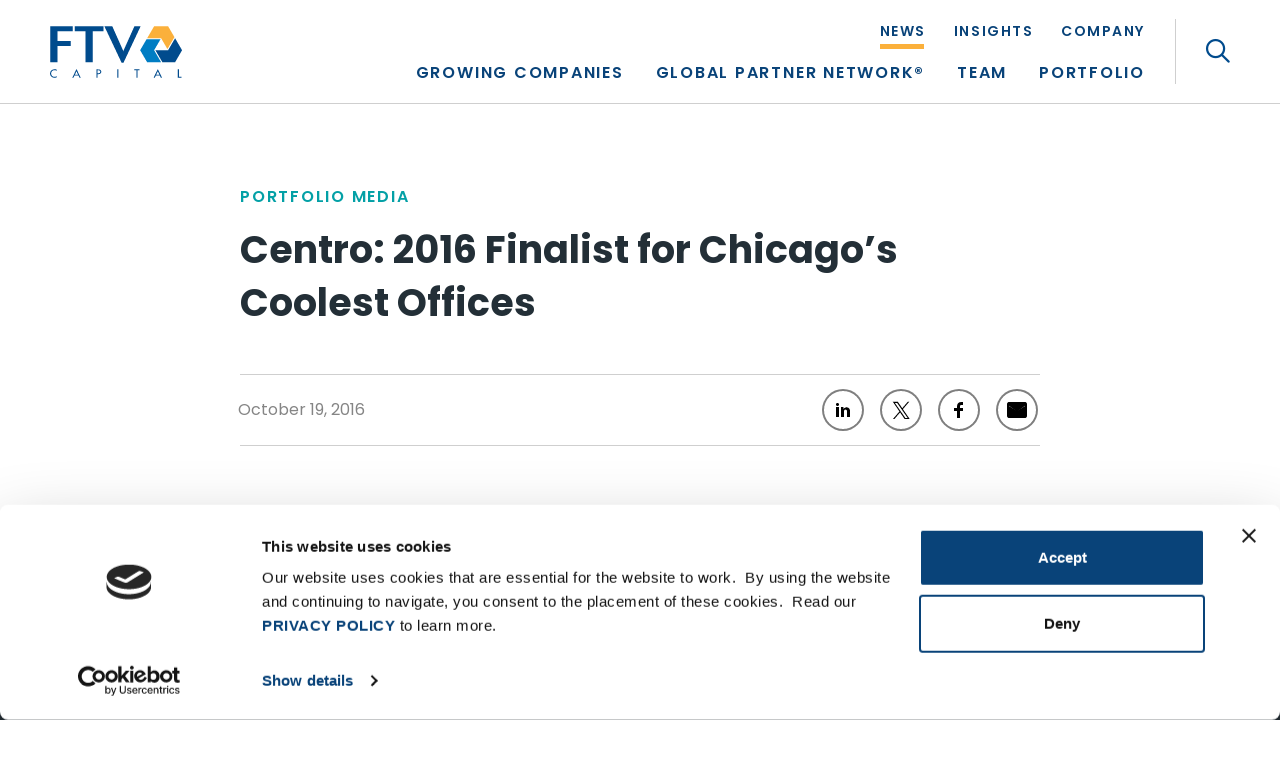

--- FILE ---
content_type: text/html; charset=UTF-8
request_url: https://ftvcapital.com/2016/centro-2016-finalist-for-chicagos-coolest-offices/
body_size: 67367
content:
<!DOCTYPE html>
<html lang="en">
<head> <script type="text/javascript">
/* <![CDATA[ */
var gform;gform||(document.addEventListener("gform_main_scripts_loaded",function(){gform.scriptsLoaded=!0}),document.addEventListener("gform/theme/scripts_loaded",function(){gform.themeScriptsLoaded=!0}),window.addEventListener("DOMContentLoaded",function(){gform.domLoaded=!0}),gform={domLoaded:!1,scriptsLoaded:!1,themeScriptsLoaded:!1,isFormEditor:()=>"function"==typeof InitializeEditor,callIfLoaded:function(o){return!(!gform.domLoaded||!gform.scriptsLoaded||!gform.themeScriptsLoaded&&!gform.isFormEditor()||(gform.isFormEditor()&&console.warn("The use of gform.initializeOnLoaded() is deprecated in the form editor context and will be removed in Gravity Forms 3.1."),o(),0))},initializeOnLoaded:function(o){gform.callIfLoaded(o)||(document.addEventListener("gform_main_scripts_loaded",()=>{gform.scriptsLoaded=!0,gform.callIfLoaded(o)}),document.addEventListener("gform/theme/scripts_loaded",()=>{gform.themeScriptsLoaded=!0,gform.callIfLoaded(o)}),window.addEventListener("DOMContentLoaded",()=>{gform.domLoaded=!0,gform.callIfLoaded(o)}))},hooks:{action:{},filter:{}},addAction:function(o,r,e,t){gform.addHook("action",o,r,e,t)},addFilter:function(o,r,e,t){gform.addHook("filter",o,r,e,t)},doAction:function(o){gform.doHook("action",o,arguments)},applyFilters:function(o){return gform.doHook("filter",o,arguments)},removeAction:function(o,r){gform.removeHook("action",o,r)},removeFilter:function(o,r,e){gform.removeHook("filter",o,r,e)},addHook:function(o,r,e,t,n){null==gform.hooks[o][r]&&(gform.hooks[o][r]=[]);var d=gform.hooks[o][r];null==n&&(n=r+"_"+d.length),gform.hooks[o][r].push({tag:n,callable:e,priority:t=null==t?10:t})},doHook:function(r,o,e){var t;if(e=Array.prototype.slice.call(e,1),null!=gform.hooks[r][o]&&((o=gform.hooks[r][o]).sort(function(o,r){return o.priority-r.priority}),o.forEach(function(o){"function"!=typeof(t=o.callable)&&(t=window[t]),"action"==r?t.apply(null,e):e[0]=t.apply(null,e)})),"filter"==r)return e[0]},removeHook:function(o,r,t,n){var e;null!=gform.hooks[o][r]&&(e=(e=gform.hooks[o][r]).filter(function(o,r,e){return!!(null!=n&&n!=o.tag||null!=t&&t!=o.priority)}),gform.hooks[o][r]=e)}});
/* ]]> */
</script>
<meta charset="utf-8"><script>if(navigator.userAgent.match(/MSIE|Internet Explorer/i)||navigator.userAgent.match(/Trident\/7\..*?rv:11/i)){var href=document.location.href;if(!href.match(/[?&]nowprocket/)){if(href.indexOf("?")==-1){if(href.indexOf("#")==-1){document.location.href=href+"?nowprocket=1"}else{document.location.href=href.replace("#","?nowprocket=1#")}}else{if(href.indexOf("#")==-1){document.location.href=href+"&nowprocket=1"}else{document.location.href=href.replace("#","&nowprocket=1#")}}}}</script><script>(()=>{class RocketLazyLoadScripts{constructor(){this.v="2.0.4",this.userEvents=["keydown","keyup","mousedown","mouseup","mousemove","mouseover","mouseout","touchmove","touchstart","touchend","touchcancel","wheel","click","dblclick","input"],this.attributeEvents=["onblur","onclick","oncontextmenu","ondblclick","onfocus","onmousedown","onmouseenter","onmouseleave","onmousemove","onmouseout","onmouseover","onmouseup","onmousewheel","onscroll","onsubmit"]}async t(){this.i(),this.o(),/iP(ad|hone)/.test(navigator.userAgent)&&this.h(),this.u(),this.l(this),this.m(),this.k(this),this.p(this),this._(),await Promise.all([this.R(),this.L()]),this.lastBreath=Date.now(),this.S(this),this.P(),this.D(),this.O(),this.M(),await this.C(this.delayedScripts.normal),await this.C(this.delayedScripts.defer),await this.C(this.delayedScripts.async),await this.T(),await this.F(),await this.j(),await this.A(),window.dispatchEvent(new Event("rocket-allScriptsLoaded")),this.everythingLoaded=!0,this.lastTouchEnd&&await new Promise(t=>setTimeout(t,500-Date.now()+this.lastTouchEnd)),this.I(),this.H(),this.U(),this.W()}i(){this.CSPIssue=sessionStorage.getItem("rocketCSPIssue"),document.addEventListener("securitypolicyviolation",t=>{this.CSPIssue||"script-src-elem"!==t.violatedDirective||"data"!==t.blockedURI||(this.CSPIssue=!0,sessionStorage.setItem("rocketCSPIssue",!0))},{isRocket:!0})}o(){window.addEventListener("pageshow",t=>{this.persisted=t.persisted,this.realWindowLoadedFired=!0},{isRocket:!0}),window.addEventListener("pagehide",()=>{this.onFirstUserAction=null},{isRocket:!0})}h(){let t;function e(e){t=e}window.addEventListener("touchstart",e,{isRocket:!0}),window.addEventListener("touchend",function i(o){o.changedTouches[0]&&t.changedTouches[0]&&Math.abs(o.changedTouches[0].pageX-t.changedTouches[0].pageX)<10&&Math.abs(o.changedTouches[0].pageY-t.changedTouches[0].pageY)<10&&o.timeStamp-t.timeStamp<200&&(window.removeEventListener("touchstart",e,{isRocket:!0}),window.removeEventListener("touchend",i,{isRocket:!0}),"INPUT"===o.target.tagName&&"text"===o.target.type||(o.target.dispatchEvent(new TouchEvent("touchend",{target:o.target,bubbles:!0})),o.target.dispatchEvent(new MouseEvent("mouseover",{target:o.target,bubbles:!0})),o.target.dispatchEvent(new PointerEvent("click",{target:o.target,bubbles:!0,cancelable:!0,detail:1,clientX:o.changedTouches[0].clientX,clientY:o.changedTouches[0].clientY})),event.preventDefault()))},{isRocket:!0})}q(t){this.userActionTriggered||("mousemove"!==t.type||this.firstMousemoveIgnored?"keyup"===t.type||"mouseover"===t.type||"mouseout"===t.type||(this.userActionTriggered=!0,this.onFirstUserAction&&this.onFirstUserAction()):this.firstMousemoveIgnored=!0),"click"===t.type&&t.preventDefault(),t.stopPropagation(),t.stopImmediatePropagation(),"touchstart"===this.lastEvent&&"touchend"===t.type&&(this.lastTouchEnd=Date.now()),"click"===t.type&&(this.lastTouchEnd=0),this.lastEvent=t.type,t.composedPath&&t.composedPath()[0].getRootNode()instanceof ShadowRoot&&(t.rocketTarget=t.composedPath()[0]),this.savedUserEvents.push(t)}u(){this.savedUserEvents=[],this.userEventHandler=this.q.bind(this),this.userEvents.forEach(t=>window.addEventListener(t,this.userEventHandler,{passive:!1,isRocket:!0})),document.addEventListener("visibilitychange",this.userEventHandler,{isRocket:!0})}U(){this.userEvents.forEach(t=>window.removeEventListener(t,this.userEventHandler,{passive:!1,isRocket:!0})),document.removeEventListener("visibilitychange",this.userEventHandler,{isRocket:!0}),this.savedUserEvents.forEach(t=>{(t.rocketTarget||t.target).dispatchEvent(new window[t.constructor.name](t.type,t))})}m(){const t="return false",e=Array.from(this.attributeEvents,t=>"data-rocket-"+t),i="["+this.attributeEvents.join("],[")+"]",o="[data-rocket-"+this.attributeEvents.join("],[data-rocket-")+"]",s=(e,i,o)=>{o&&o!==t&&(e.setAttribute("data-rocket-"+i,o),e["rocket"+i]=new Function("event",o),e.setAttribute(i,t))};new MutationObserver(t=>{for(const n of t)"attributes"===n.type&&(n.attributeName.startsWith("data-rocket-")||this.everythingLoaded?n.attributeName.startsWith("data-rocket-")&&this.everythingLoaded&&this.N(n.target,n.attributeName.substring(12)):s(n.target,n.attributeName,n.target.getAttribute(n.attributeName))),"childList"===n.type&&n.addedNodes.forEach(t=>{if(t.nodeType===Node.ELEMENT_NODE)if(this.everythingLoaded)for(const i of[t,...t.querySelectorAll(o)])for(const t of i.getAttributeNames())e.includes(t)&&this.N(i,t.substring(12));else for(const e of[t,...t.querySelectorAll(i)])for(const t of e.getAttributeNames())this.attributeEvents.includes(t)&&s(e,t,e.getAttribute(t))})}).observe(document,{subtree:!0,childList:!0,attributeFilter:[...this.attributeEvents,...e]})}I(){this.attributeEvents.forEach(t=>{document.querySelectorAll("[data-rocket-"+t+"]").forEach(e=>{this.N(e,t)})})}N(t,e){const i=t.getAttribute("data-rocket-"+e);i&&(t.setAttribute(e,i),t.removeAttribute("data-rocket-"+e))}k(t){Object.defineProperty(HTMLElement.prototype,"onclick",{get(){return this.rocketonclick||null},set(e){this.rocketonclick=e,this.setAttribute(t.everythingLoaded?"onclick":"data-rocket-onclick","this.rocketonclick(event)")}})}S(t){function e(e,i){let o=e[i];e[i]=null,Object.defineProperty(e,i,{get:()=>o,set(s){t.everythingLoaded?o=s:e["rocket"+i]=o=s}})}e(document,"onreadystatechange"),e(window,"onload"),e(window,"onpageshow");try{Object.defineProperty(document,"readyState",{get:()=>t.rocketReadyState,set(e){t.rocketReadyState=e},configurable:!0}),document.readyState="loading"}catch(t){console.log("WPRocket DJE readyState conflict, bypassing")}}l(t){this.originalAddEventListener=EventTarget.prototype.addEventListener,this.originalRemoveEventListener=EventTarget.prototype.removeEventListener,this.savedEventListeners=[],EventTarget.prototype.addEventListener=function(e,i,o){o&&o.isRocket||!t.B(e,this)&&!t.userEvents.includes(e)||t.B(e,this)&&!t.userActionTriggered||e.startsWith("rocket-")||t.everythingLoaded?t.originalAddEventListener.call(this,e,i,o):(t.savedEventListeners.push({target:this,remove:!1,type:e,func:i,options:o}),"mouseenter"!==e&&"mouseleave"!==e||t.originalAddEventListener.call(this,e,t.savedUserEvents.push,o))},EventTarget.prototype.removeEventListener=function(e,i,o){o&&o.isRocket||!t.B(e,this)&&!t.userEvents.includes(e)||t.B(e,this)&&!t.userActionTriggered||e.startsWith("rocket-")||t.everythingLoaded?t.originalRemoveEventListener.call(this,e,i,o):t.savedEventListeners.push({target:this,remove:!0,type:e,func:i,options:o})}}J(t,e){this.savedEventListeners=this.savedEventListeners.filter(i=>{let o=i.type,s=i.target||window;return e!==o||t!==s||(this.B(o,s)&&(i.type="rocket-"+o),this.$(i),!1)})}H(){EventTarget.prototype.addEventListener=this.originalAddEventListener,EventTarget.prototype.removeEventListener=this.originalRemoveEventListener,this.savedEventListeners.forEach(t=>this.$(t))}$(t){t.remove?this.originalRemoveEventListener.call(t.target,t.type,t.func,t.options):this.originalAddEventListener.call(t.target,t.type,t.func,t.options)}p(t){let e;function i(e){return t.everythingLoaded?e:e.split(" ").map(t=>"load"===t||t.startsWith("load.")?"rocket-jquery-load":t).join(" ")}function o(o){function s(e){const s=o.fn[e];o.fn[e]=o.fn.init.prototype[e]=function(){return this[0]===window&&t.userActionTriggered&&("string"==typeof arguments[0]||arguments[0]instanceof String?arguments[0]=i(arguments[0]):"object"==typeof arguments[0]&&Object.keys(arguments[0]).forEach(t=>{const e=arguments[0][t];delete arguments[0][t],arguments[0][i(t)]=e})),s.apply(this,arguments),this}}if(o&&o.fn&&!t.allJQueries.includes(o)){const e={DOMContentLoaded:[],"rocket-DOMContentLoaded":[]};for(const t in e)document.addEventListener(t,()=>{e[t].forEach(t=>t())},{isRocket:!0});o.fn.ready=o.fn.init.prototype.ready=function(i){function s(){parseInt(o.fn.jquery)>2?setTimeout(()=>i.bind(document)(o)):i.bind(document)(o)}return"function"==typeof i&&(t.realDomReadyFired?!t.userActionTriggered||t.fauxDomReadyFired?s():e["rocket-DOMContentLoaded"].push(s):e.DOMContentLoaded.push(s)),o([])},s("on"),s("one"),s("off"),t.allJQueries.push(o)}e=o}t.allJQueries=[],o(window.jQuery),Object.defineProperty(window,"jQuery",{get:()=>e,set(t){o(t)}})}P(){const t=new Map;document.write=document.writeln=function(e){const i=document.currentScript,o=document.createRange(),s=i.parentElement;let n=t.get(i);void 0===n&&(n=i.nextSibling,t.set(i,n));const c=document.createDocumentFragment();o.setStart(c,0),c.appendChild(o.createContextualFragment(e)),s.insertBefore(c,n)}}async R(){return new Promise(t=>{this.userActionTriggered?t():this.onFirstUserAction=t})}async L(){return new Promise(t=>{document.addEventListener("DOMContentLoaded",()=>{this.realDomReadyFired=!0,t()},{isRocket:!0})})}async j(){return this.realWindowLoadedFired?Promise.resolve():new Promise(t=>{window.addEventListener("load",t,{isRocket:!0})})}M(){this.pendingScripts=[];this.scriptsMutationObserver=new MutationObserver(t=>{for(const e of t)e.addedNodes.forEach(t=>{"SCRIPT"!==t.tagName||t.noModule||t.isWPRocket||this.pendingScripts.push({script:t,promise:new Promise(e=>{const i=()=>{const i=this.pendingScripts.findIndex(e=>e.script===t);i>=0&&this.pendingScripts.splice(i,1),e()};t.addEventListener("load",i,{isRocket:!0}),t.addEventListener("error",i,{isRocket:!0}),setTimeout(i,1e3)})})})}),this.scriptsMutationObserver.observe(document,{childList:!0,subtree:!0})}async F(){await this.X(),this.pendingScripts.length?(await this.pendingScripts[0].promise,await this.F()):this.scriptsMutationObserver.disconnect()}D(){this.delayedScripts={normal:[],async:[],defer:[]},document.querySelectorAll("script[type$=rocketlazyloadscript]").forEach(t=>{t.hasAttribute("data-rocket-src")?t.hasAttribute("async")&&!1!==t.async?this.delayedScripts.async.push(t):t.hasAttribute("defer")&&!1!==t.defer||"module"===t.getAttribute("data-rocket-type")?this.delayedScripts.defer.push(t):this.delayedScripts.normal.push(t):this.delayedScripts.normal.push(t)})}async _(){await this.L();let t=[];document.querySelectorAll("script[type$=rocketlazyloadscript][data-rocket-src]").forEach(e=>{let i=e.getAttribute("data-rocket-src");if(i&&!i.startsWith("data:")){i.startsWith("//")&&(i=location.protocol+i);try{const o=new URL(i).origin;o!==location.origin&&t.push({src:o,crossOrigin:e.crossOrigin||"module"===e.getAttribute("data-rocket-type")})}catch(t){}}}),t=[...new Map(t.map(t=>[JSON.stringify(t),t])).values()],this.Y(t,"preconnect")}async G(t){if(await this.K(),!0!==t.noModule||!("noModule"in HTMLScriptElement.prototype))return new Promise(e=>{let i;function o(){(i||t).setAttribute("data-rocket-status","executed"),e()}try{if(navigator.userAgent.includes("Firefox/")||""===navigator.vendor||this.CSPIssue)i=document.createElement("script"),[...t.attributes].forEach(t=>{let e=t.nodeName;"type"!==e&&("data-rocket-type"===e&&(e="type"),"data-rocket-src"===e&&(e="src"),i.setAttribute(e,t.nodeValue))}),t.text&&(i.text=t.text),t.nonce&&(i.nonce=t.nonce),i.hasAttribute("src")?(i.addEventListener("load",o,{isRocket:!0}),i.addEventListener("error",()=>{i.setAttribute("data-rocket-status","failed-network"),e()},{isRocket:!0}),setTimeout(()=>{i.isConnected||e()},1)):(i.text=t.text,o()),i.isWPRocket=!0,t.parentNode.replaceChild(i,t);else{const i=t.getAttribute("data-rocket-type"),s=t.getAttribute("data-rocket-src");i?(t.type=i,t.removeAttribute("data-rocket-type")):t.removeAttribute("type"),t.addEventListener("load",o,{isRocket:!0}),t.addEventListener("error",i=>{this.CSPIssue&&i.target.src.startsWith("data:")?(console.log("WPRocket: CSP fallback activated"),t.removeAttribute("src"),this.G(t).then(e)):(t.setAttribute("data-rocket-status","failed-network"),e())},{isRocket:!0}),s?(t.fetchPriority="high",t.removeAttribute("data-rocket-src"),t.src=s):t.src="data:text/javascript;base64,"+window.btoa(unescape(encodeURIComponent(t.text)))}}catch(i){t.setAttribute("data-rocket-status","failed-transform"),e()}});t.setAttribute("data-rocket-status","skipped")}async C(t){const e=t.shift();return e?(e.isConnected&&await this.G(e),this.C(t)):Promise.resolve()}O(){this.Y([...this.delayedScripts.normal,...this.delayedScripts.defer,...this.delayedScripts.async],"preload")}Y(t,e){this.trash=this.trash||[];let i=!0;var o=document.createDocumentFragment();t.forEach(t=>{const s=t.getAttribute&&t.getAttribute("data-rocket-src")||t.src;if(s&&!s.startsWith("data:")){const n=document.createElement("link");n.href=s,n.rel=e,"preconnect"!==e&&(n.as="script",n.fetchPriority=i?"high":"low"),t.getAttribute&&"module"===t.getAttribute("data-rocket-type")&&(n.crossOrigin=!0),t.crossOrigin&&(n.crossOrigin=t.crossOrigin),t.integrity&&(n.integrity=t.integrity),t.nonce&&(n.nonce=t.nonce),o.appendChild(n),this.trash.push(n),i=!1}}),document.head.appendChild(o)}W(){this.trash.forEach(t=>t.remove())}async T(){try{document.readyState="interactive"}catch(t){}this.fauxDomReadyFired=!0;try{await this.K(),this.J(document,"readystatechange"),document.dispatchEvent(new Event("rocket-readystatechange")),await this.K(),document.rocketonreadystatechange&&document.rocketonreadystatechange(),await this.K(),this.J(document,"DOMContentLoaded"),document.dispatchEvent(new Event("rocket-DOMContentLoaded")),await this.K(),this.J(window,"DOMContentLoaded"),window.dispatchEvent(new Event("rocket-DOMContentLoaded"))}catch(t){console.error(t)}}async A(){try{document.readyState="complete"}catch(t){}try{await this.K(),this.J(document,"readystatechange"),document.dispatchEvent(new Event("rocket-readystatechange")),await this.K(),document.rocketonreadystatechange&&document.rocketonreadystatechange(),await this.K(),this.J(window,"load"),window.dispatchEvent(new Event("rocket-load")),await this.K(),window.rocketonload&&window.rocketonload(),await this.K(),this.allJQueries.forEach(t=>t(window).trigger("rocket-jquery-load")),await this.K(),this.J(window,"pageshow");const t=new Event("rocket-pageshow");t.persisted=this.persisted,window.dispatchEvent(t),await this.K(),window.rocketonpageshow&&window.rocketonpageshow({persisted:this.persisted})}catch(t){console.error(t)}}async K(){Date.now()-this.lastBreath>45&&(await this.X(),this.lastBreath=Date.now())}async X(){return document.hidden?new Promise(t=>setTimeout(t)):new Promise(t=>requestAnimationFrame(t))}B(t,e){return e===document&&"readystatechange"===t||(e===document&&"DOMContentLoaded"===t||(e===window&&"DOMContentLoaded"===t||(e===window&&"load"===t||e===window&&"pageshow"===t)))}static run(){(new RocketLazyLoadScripts).t()}}RocketLazyLoadScripts.run()})();</script>

	<!-- Meta, Viewport & Title 
	================================================== -->
	
	<meta http-equiv="X-UA-Compatible" content="IE=edge">
	<meta name="viewport" content="width=device-width, initial-scale=1">
	<!-- The above 3 meta tags *must* come first in the head; any other head content must come *after* these tags -->
	
	<script data-cfasync="false" data-no-defer="1" data-no-minify="1" data-no-optimize="1">var ewww_webp_supported=!1;function check_webp_feature(A,e){var w;e=void 0!==e?e:function(){},ewww_webp_supported?e(ewww_webp_supported):((w=new Image).onload=function(){ewww_webp_supported=0<w.width&&0<w.height,e&&e(ewww_webp_supported)},w.onerror=function(){e&&e(!1)},w.src="data:image/webp;base64,"+{alpha:"UklGRkoAAABXRUJQVlA4WAoAAAAQAAAAAAAAAAAAQUxQSAwAAAARBxAR/Q9ERP8DAABWUDggGAAAABQBAJ0BKgEAAQAAAP4AAA3AAP7mtQAAAA=="}[A])}check_webp_feature("alpha");</script><script data-cfasync="false" data-no-defer="1" data-no-minify="1" data-no-optimize="1">var Arrive=function(c,w){"use strict";if(c.MutationObserver&&"undefined"!=typeof HTMLElement){var r,a=0,u=(r=HTMLElement.prototype.matches||HTMLElement.prototype.webkitMatchesSelector||HTMLElement.prototype.mozMatchesSelector||HTMLElement.prototype.msMatchesSelector,{matchesSelector:function(e,t){return e instanceof HTMLElement&&r.call(e,t)},addMethod:function(e,t,r){var a=e[t];e[t]=function(){return r.length==arguments.length?r.apply(this,arguments):"function"==typeof a?a.apply(this,arguments):void 0}},callCallbacks:function(e,t){t&&t.options.onceOnly&&1==t.firedElems.length&&(e=[e[0]]);for(var r,a=0;r=e[a];a++)r&&r.callback&&r.callback.call(r.elem,r.elem);t&&t.options.onceOnly&&1==t.firedElems.length&&t.me.unbindEventWithSelectorAndCallback.call(t.target,t.selector,t.callback)},checkChildNodesRecursively:function(e,t,r,a){for(var i,n=0;i=e[n];n++)r(i,t,a)&&a.push({callback:t.callback,elem:i}),0<i.childNodes.length&&u.checkChildNodesRecursively(i.childNodes,t,r,a)},mergeArrays:function(e,t){var r,a={};for(r in e)e.hasOwnProperty(r)&&(a[r]=e[r]);for(r in t)t.hasOwnProperty(r)&&(a[r]=t[r]);return a},toElementsArray:function(e){return e=void 0!==e&&("number"!=typeof e.length||e===c)?[e]:e}}),e=(l.prototype.addEvent=function(e,t,r,a){a={target:e,selector:t,options:r,callback:a,firedElems:[]};return this._beforeAdding&&this._beforeAdding(a),this._eventsBucket.push(a),a},l.prototype.removeEvent=function(e){for(var t,r=this._eventsBucket.length-1;t=this._eventsBucket[r];r--)e(t)&&(this._beforeRemoving&&this._beforeRemoving(t),(t=this._eventsBucket.splice(r,1))&&t.length&&(t[0].callback=null))},l.prototype.beforeAdding=function(e){this._beforeAdding=e},l.prototype.beforeRemoving=function(e){this._beforeRemoving=e},l),t=function(i,n){var o=new e,l=this,s={fireOnAttributesModification:!1};return o.beforeAdding(function(t){var e=t.target;e!==c.document&&e!==c||(e=document.getElementsByTagName("html")[0]);var r=new MutationObserver(function(e){n.call(this,e,t)}),a=i(t.options);r.observe(e,a),t.observer=r,t.me=l}),o.beforeRemoving(function(e){e.observer.disconnect()}),this.bindEvent=function(e,t,r){t=u.mergeArrays(s,t);for(var a=u.toElementsArray(this),i=0;i<a.length;i++)o.addEvent(a[i],e,t,r)},this.unbindEvent=function(){var r=u.toElementsArray(this);o.removeEvent(function(e){for(var t=0;t<r.length;t++)if(this===w||e.target===r[t])return!0;return!1})},this.unbindEventWithSelectorOrCallback=function(r){var a=u.toElementsArray(this),i=r,e="function"==typeof r?function(e){for(var t=0;t<a.length;t++)if((this===w||e.target===a[t])&&e.callback===i)return!0;return!1}:function(e){for(var t=0;t<a.length;t++)if((this===w||e.target===a[t])&&e.selector===r)return!0;return!1};o.removeEvent(e)},this.unbindEventWithSelectorAndCallback=function(r,a){var i=u.toElementsArray(this);o.removeEvent(function(e){for(var t=0;t<i.length;t++)if((this===w||e.target===i[t])&&e.selector===r&&e.callback===a)return!0;return!1})},this},i=new function(){var s={fireOnAttributesModification:!1,onceOnly:!1,existing:!1};function n(e,t,r){return!(!u.matchesSelector(e,t.selector)||(e._id===w&&(e._id=a++),-1!=t.firedElems.indexOf(e._id)))&&(t.firedElems.push(e._id),!0)}var c=(i=new t(function(e){var t={attributes:!1,childList:!0,subtree:!0};return e.fireOnAttributesModification&&(t.attributes=!0),t},function(e,i){e.forEach(function(e){var t=e.addedNodes,r=e.target,a=[];null!==t&&0<t.length?u.checkChildNodesRecursively(t,i,n,a):"attributes"===e.type&&n(r,i)&&a.push({callback:i.callback,elem:r}),u.callCallbacks(a,i)})})).bindEvent;return i.bindEvent=function(e,t,r){t=void 0===r?(r=t,s):u.mergeArrays(s,t);var a=u.toElementsArray(this);if(t.existing){for(var i=[],n=0;n<a.length;n++)for(var o=a[n].querySelectorAll(e),l=0;l<o.length;l++)i.push({callback:r,elem:o[l]});if(t.onceOnly&&i.length)return r.call(i[0].elem,i[0].elem);setTimeout(u.callCallbacks,1,i)}c.call(this,e,t,r)},i},o=new function(){var a={};function i(e,t){return u.matchesSelector(e,t.selector)}var n=(o=new t(function(){return{childList:!0,subtree:!0}},function(e,r){e.forEach(function(e){var t=e.removedNodes,e=[];null!==t&&0<t.length&&u.checkChildNodesRecursively(t,r,i,e),u.callCallbacks(e,r)})})).bindEvent;return o.bindEvent=function(e,t,r){t=void 0===r?(r=t,a):u.mergeArrays(a,t),n.call(this,e,t,r)},o};d(HTMLElement.prototype),d(NodeList.prototype),d(HTMLCollection.prototype),d(HTMLDocument.prototype),d(Window.prototype);var n={};return s(i,n,"unbindAllArrive"),s(o,n,"unbindAllLeave"),n}function l(){this._eventsBucket=[],this._beforeAdding=null,this._beforeRemoving=null}function s(e,t,r){u.addMethod(t,r,e.unbindEvent),u.addMethod(t,r,e.unbindEventWithSelectorOrCallback),u.addMethod(t,r,e.unbindEventWithSelectorAndCallback)}function d(e){e.arrive=i.bindEvent,s(i,e,"unbindArrive"),e.leave=o.bindEvent,s(o,e,"unbindLeave")}}(window,void 0),ewww_webp_supported=!1;function check_webp_feature(e,t){var r;ewww_webp_supported?t(ewww_webp_supported):((r=new Image).onload=function(){ewww_webp_supported=0<r.width&&0<r.height,t(ewww_webp_supported)},r.onerror=function(){t(!1)},r.src="data:image/webp;base64,"+{alpha:"UklGRkoAAABXRUJQVlA4WAoAAAAQAAAAAAAAAAAAQUxQSAwAAAARBxAR/Q9ERP8DAABWUDggGAAAABQBAJ0BKgEAAQAAAP4AAA3AAP7mtQAAAA==",animation:"UklGRlIAAABXRUJQVlA4WAoAAAASAAAAAAAAAAAAQU5JTQYAAAD/////AABBTk1GJgAAAAAAAAAAAAAAAAAAAGQAAABWUDhMDQAAAC8AAAAQBxAREYiI/gcA"}[e])}function ewwwLoadImages(e){if(e){for(var t=document.querySelectorAll(".batch-image img, .image-wrapper a, .ngg-pro-masonry-item a, .ngg-galleria-offscreen-seo-wrapper a"),r=0,a=t.length;r<a;r++)ewwwAttr(t[r],"data-src",t[r].getAttribute("data-webp")),ewwwAttr(t[r],"data-thumbnail",t[r].getAttribute("data-webp-thumbnail"));for(var i=document.querySelectorAll("div.woocommerce-product-gallery__image"),r=0,a=i.length;r<a;r++)ewwwAttr(i[r],"data-thumb",i[r].getAttribute("data-webp-thumb"))}for(var n=document.querySelectorAll("video"),r=0,a=n.length;r<a;r++)ewwwAttr(n[r],"poster",e?n[r].getAttribute("data-poster-webp"):n[r].getAttribute("data-poster-image"));for(var o,l=document.querySelectorAll("img.ewww_webp_lazy_load"),r=0,a=l.length;r<a;r++)e&&(ewwwAttr(l[r],"data-lazy-srcset",l[r].getAttribute("data-lazy-srcset-webp")),ewwwAttr(l[r],"data-srcset",l[r].getAttribute("data-srcset-webp")),ewwwAttr(l[r],"data-lazy-src",l[r].getAttribute("data-lazy-src-webp")),ewwwAttr(l[r],"data-src",l[r].getAttribute("data-src-webp")),ewwwAttr(l[r],"data-orig-file",l[r].getAttribute("data-webp-orig-file")),ewwwAttr(l[r],"data-medium-file",l[r].getAttribute("data-webp-medium-file")),ewwwAttr(l[r],"data-large-file",l[r].getAttribute("data-webp-large-file")),null!=(o=l[r].getAttribute("srcset"))&&!1!==o&&o.includes("R0lGOD")&&ewwwAttr(l[r],"src",l[r].getAttribute("data-lazy-src-webp"))),l[r].className=l[r].className.replace(/\bewww_webp_lazy_load\b/,"");for(var s=document.querySelectorAll(".ewww_webp"),r=0,a=s.length;r<a;r++)e?(ewwwAttr(s[r],"srcset",s[r].getAttribute("data-srcset-webp")),ewwwAttr(s[r],"src",s[r].getAttribute("data-src-webp")),ewwwAttr(s[r],"data-orig-file",s[r].getAttribute("data-webp-orig-file")),ewwwAttr(s[r],"data-medium-file",s[r].getAttribute("data-webp-medium-file")),ewwwAttr(s[r],"data-large-file",s[r].getAttribute("data-webp-large-file")),ewwwAttr(s[r],"data-large_image",s[r].getAttribute("data-webp-large_image")),ewwwAttr(s[r],"data-src",s[r].getAttribute("data-webp-src"))):(ewwwAttr(s[r],"srcset",s[r].getAttribute("data-srcset-img")),ewwwAttr(s[r],"src",s[r].getAttribute("data-src-img"))),s[r].className=s[r].className.replace(/\bewww_webp\b/,"ewww_webp_loaded");window.jQuery&&jQuery.fn.isotope&&jQuery.fn.imagesLoaded&&(jQuery(".fusion-posts-container-infinite").imagesLoaded(function(){jQuery(".fusion-posts-container-infinite").hasClass("isotope")&&jQuery(".fusion-posts-container-infinite").isotope()}),jQuery(".fusion-portfolio:not(.fusion-recent-works) .fusion-portfolio-wrapper").imagesLoaded(function(){jQuery(".fusion-portfolio:not(.fusion-recent-works) .fusion-portfolio-wrapper").isotope()}))}function ewwwWebPInit(e){ewwwLoadImages(e),ewwwNggLoadGalleries(e),document.arrive(".ewww_webp",function(){ewwwLoadImages(e)}),document.arrive(".ewww_webp_lazy_load",function(){ewwwLoadImages(e)}),document.arrive("videos",function(){ewwwLoadImages(e)}),"loading"==document.readyState?document.addEventListener("DOMContentLoaded",ewwwJSONParserInit):("undefined"!=typeof galleries&&ewwwNggParseGalleries(e),ewwwWooParseVariations(e))}function ewwwAttr(e,t,r){null!=r&&!1!==r&&e.setAttribute(t,r)}function ewwwJSONParserInit(){"undefined"!=typeof galleries&&check_webp_feature("alpha",ewwwNggParseGalleries),check_webp_feature("alpha",ewwwWooParseVariations)}function ewwwWooParseVariations(e){if(e)for(var t=document.querySelectorAll("form.variations_form"),r=0,a=t.length;r<a;r++){var i=t[r].getAttribute("data-product_variations"),n=!1;try{for(var o in i=JSON.parse(i))void 0!==i[o]&&void 0!==i[o].image&&(void 0!==i[o].image.src_webp&&(i[o].image.src=i[o].image.src_webp,n=!0),void 0!==i[o].image.srcset_webp&&(i[o].image.srcset=i[o].image.srcset_webp,n=!0),void 0!==i[o].image.full_src_webp&&(i[o].image.full_src=i[o].image.full_src_webp,n=!0),void 0!==i[o].image.gallery_thumbnail_src_webp&&(i[o].image.gallery_thumbnail_src=i[o].image.gallery_thumbnail_src_webp,n=!0),void 0!==i[o].image.thumb_src_webp&&(i[o].image.thumb_src=i[o].image.thumb_src_webp,n=!0));n&&ewwwAttr(t[r],"data-product_variations",JSON.stringify(i))}catch(e){}}}function ewwwNggParseGalleries(e){if(e)for(var t in galleries){var r=galleries[t];galleries[t].images_list=ewwwNggParseImageList(r.images_list)}}function ewwwNggLoadGalleries(e){e&&document.addEventListener("ngg.galleria.themeadded",function(e,t){window.ngg_galleria._create_backup=window.ngg_galleria.create,window.ngg_galleria.create=function(e,t){var r=$(e).data("id");return galleries["gallery_"+r].images_list=ewwwNggParseImageList(galleries["gallery_"+r].images_list),window.ngg_galleria._create_backup(e,t)}})}function ewwwNggParseImageList(e){for(var t in e){var r=e[t];if(void 0!==r["image-webp"]&&(e[t].image=r["image-webp"],delete e[t]["image-webp"]),void 0!==r["thumb-webp"]&&(e[t].thumb=r["thumb-webp"],delete e[t]["thumb-webp"]),void 0!==r.full_image_webp&&(e[t].full_image=r.full_image_webp,delete e[t].full_image_webp),void 0!==r.srcsets)for(var a in r.srcsets)nggSrcset=r.srcsets[a],void 0!==r.srcsets[a+"-webp"]&&(e[t].srcsets[a]=r.srcsets[a+"-webp"],delete e[t].srcsets[a+"-webp"]);if(void 0!==r.full_srcsets)for(var i in r.full_srcsets)nggFSrcset=r.full_srcsets[i],void 0!==r.full_srcsets[i+"-webp"]&&(e[t].full_srcsets[i]=r.full_srcsets[i+"-webp"],delete e[t].full_srcsets[i+"-webp"])}return e}check_webp_feature("alpha",ewwwWebPInit);</script><meta name='robots' content='index, follow, max-image-preview:large, max-snippet:-1, max-video-preview:-1' />
	<style></style>
	
	<!-- This site is optimized with the Yoast SEO plugin v26.3 - https://yoast.com/wordpress/plugins/seo/ -->
	<title>Centro: 2016 Finalist for Chicago’s Coolest Offices &#8226; FTV Management Company, L.P.</title><link rel="preload" href="https://ftvcapital.com/wp-content/uploads/2021/01/brand-ftv.svg" as="image" fetchpriority="high">
<link crossorigin data-rocket-preconnect href="https://www.googletagmanager.com" rel="preconnect">
<link crossorigin data-rocket-preload as="font" href="https://ftvcapital.com/wp-content/themes/ftvcapital/assets/webfonts/fa-brands-400.woff2" rel="preload">
<link crossorigin data-rocket-preload as="font" href="https://ftvcapital.com/wp-content/themes/ftvcapital/assets/webfonts/fa-light-300.woff2" rel="preload">
<link crossorigin data-rocket-preload as="font" href="https://ftvcapital.com/wp-content/themes/ftvcapital/assets/webfonts/fa-regular-400.woff2" rel="preload">
<link crossorigin data-rocket-preload as="font" href="https://ftvcapital.com/wp-content/themes/ftvcapital/assets/webfonts/fa-solid-900.woff2" rel="preload">
<link crossorigin data-rocket-preload as="font" href="https://fonts.gstatic.com/s/poppins/v24/pxiEyp8kv8JHgFVrJJfecg.woff2" rel="preload">
<link crossorigin data-rocket-preload as="font" href="https://fonts.gstatic.com/s/poppins/v24/pxiByp8kv8JHgFVrLGT9Z1xlFQ.woff2" rel="preload">
<link crossorigin data-rocket-preload as="font" href="https://fonts.gstatic.com/s/poppins/v24/pxiByp8kv8JHgFVrLEj6Z1xlFQ.woff2" rel="preload">
<link crossorigin data-rocket-preload as="font" href="https://fonts.gstatic.com/s/poppins/v24/pxiByp8kv8JHgFVrLCz7Z1xlFQ.woff2" rel="preload">
<style id="wpr-usedcss">img:is([sizes=auto i],[sizes^="auto," i]){contain-intrinsic-size:3000px 1500px}:where(.wp-block-button__link){border-radius:9999px;box-shadow:none;padding:calc(.667em + 2px) calc(1.333em + 2px);text-decoration:none}:root :where(.wp-block-button .wp-block-button__link.is-style-outline),:root :where(.wp-block-button.is-style-outline>.wp-block-button__link){border:2px solid;padding:.667em 1.333em}:root :where(.wp-block-button .wp-block-button__link.is-style-outline:not(.has-text-color)),:root :where(.wp-block-button.is-style-outline>.wp-block-button__link:not(.has-text-color)){color:currentColor}:root :where(.wp-block-button .wp-block-button__link.is-style-outline:not(.has-background)),:root :where(.wp-block-button.is-style-outline>.wp-block-button__link:not(.has-background)){background-color:initial;background-image:none}:where(.wp-block-calendar table:not(.has-background) th){background:#ddd}:where(.wp-block-columns){margin-bottom:1.75em}:where(.wp-block-columns.has-background){padding:1.25em 2.375em}:where(.wp-block-post-comments input[type=submit]){border:none}:where(.wp-block-cover-image:not(.has-text-color)),:where(.wp-block-cover:not(.has-text-color)){color:#fff}:where(.wp-block-cover-image.is-light:not(.has-text-color)),:where(.wp-block-cover.is-light:not(.has-text-color)){color:#000}:root :where(.wp-block-cover h1:not(.has-text-color)),:root :where(.wp-block-cover h2:not(.has-text-color)),:root :where(.wp-block-cover h3:not(.has-text-color)),:root :where(.wp-block-cover h4:not(.has-text-color)),:root :where(.wp-block-cover h5:not(.has-text-color)),:root :where(.wp-block-cover h6:not(.has-text-color)),:root :where(.wp-block-cover p:not(.has-text-color)){color:inherit}:where(.wp-block-file){margin-bottom:1.5em}:where(.wp-block-file__button){border-radius:2em;display:inline-block;padding:.5em 1em}:where(.wp-block-file__button):is(a):active,:where(.wp-block-file__button):is(a):focus,:where(.wp-block-file__button):is(a):hover,:where(.wp-block-file__button):is(a):visited{box-shadow:none;color:#fff;opacity:.85;text-decoration:none}:where(.wp-block-group.wp-block-group-is-layout-constrained){position:relative}:root :where(.wp-block-image.is-style-rounded img,.wp-block-image .is-style-rounded img){border-radius:9999px}:where(.wp-block-latest-comments:not([style*=line-height] .wp-block-latest-comments__comment)){line-height:1.1}:where(.wp-block-latest-comments:not([style*=line-height] .wp-block-latest-comments__comment-excerpt p)){line-height:1.8}:root :where(.wp-block-latest-posts.is-grid){padding:0}:root :where(.wp-block-latest-posts.wp-block-latest-posts__list){padding-left:0}ul{box-sizing:border-box}:root :where(.wp-block-list.has-background){padding:1.25em 2.375em}:where(.wp-block-navigation.has-background .wp-block-navigation-item a:not(.wp-element-button)),:where(.wp-block-navigation.has-background .wp-block-navigation-submenu a:not(.wp-element-button)){padding:.5em 1em}:where(.wp-block-navigation .wp-block-navigation__submenu-container .wp-block-navigation-item a:not(.wp-element-button)),:where(.wp-block-navigation .wp-block-navigation__submenu-container .wp-block-navigation-submenu a:not(.wp-element-button)),:where(.wp-block-navigation .wp-block-navigation__submenu-container .wp-block-navigation-submenu button.wp-block-navigation-item__content),:where(.wp-block-navigation .wp-block-navigation__submenu-container .wp-block-pages-list__item button.wp-block-navigation-item__content){padding:.5em 1em}:root :where(p.has-background){padding:1.25em 2.375em}:where(p.has-text-color:not(.has-link-color)) a{color:inherit}:where(.wp-block-post-comments-form) input:not([type=submit]),:where(.wp-block-post-comments-form) textarea{border:1px solid #949494;font-family:inherit;font-size:1em}:where(.wp-block-post-comments-form) input:where(:not([type=submit]):not([type=checkbox])),:where(.wp-block-post-comments-form) textarea{padding:calc(.667em + 2px)}:where(.wp-block-post-excerpt){box-sizing:border-box;margin-bottom:var(--wp--style--block-gap);margin-top:var(--wp--style--block-gap)}:where(.wp-block-preformatted.has-background){padding:1.25em 2.375em}:where(.wp-block-search__button){border:1px solid #ccc;padding:6px 10px}:where(.wp-block-search__input){font-family:inherit;font-size:inherit;font-style:inherit;font-weight:inherit;letter-spacing:inherit;line-height:inherit;text-transform:inherit}:where(.wp-block-search__button-inside .wp-block-search__inside-wrapper){border:1px solid #949494;box-sizing:border-box;padding:4px}:where(.wp-block-search__button-inside .wp-block-search__inside-wrapper) .wp-block-search__input{border:none;border-radius:0;padding:0 4px}:where(.wp-block-search__button-inside .wp-block-search__inside-wrapper) .wp-block-search__input:focus{outline:0}:where(.wp-block-search__button-inside .wp-block-search__inside-wrapper) :where(.wp-block-search__button){padding:4px 8px}:root :where(.wp-block-separator.is-style-dots){height:auto;line-height:1;text-align:center}:root :where(.wp-block-separator.is-style-dots):before{color:currentColor;content:"···";font-family:serif;font-size:1.5em;letter-spacing:2em;padding-left:2em}:root :where(.wp-block-site-logo.is-style-rounded){border-radius:9999px}:where(.wp-block-social-links:not(.is-style-logos-only)) .wp-social-link{background-color:#f0f0f0;color:#444}:where(.wp-block-social-links:not(.is-style-logos-only)) .wp-social-link-amazon{background-color:#f90;color:#fff}:where(.wp-block-social-links:not(.is-style-logos-only)) .wp-social-link-bandcamp{background-color:#1ea0c3;color:#fff}:where(.wp-block-social-links:not(.is-style-logos-only)) .wp-social-link-behance{background-color:#0757fe;color:#fff}:where(.wp-block-social-links:not(.is-style-logos-only)) .wp-social-link-bluesky{background-color:#0a7aff;color:#fff}:where(.wp-block-social-links:not(.is-style-logos-only)) .wp-social-link-codepen{background-color:#1e1f26;color:#fff}:where(.wp-block-social-links:not(.is-style-logos-only)) .wp-social-link-deviantart{background-color:#02e49b;color:#fff}:where(.wp-block-social-links:not(.is-style-logos-only)) .wp-social-link-discord{background-color:#5865f2;color:#fff}:where(.wp-block-social-links:not(.is-style-logos-only)) .wp-social-link-dribbble{background-color:#e94c89;color:#fff}:where(.wp-block-social-links:not(.is-style-logos-only)) .wp-social-link-dropbox{background-color:#4280ff;color:#fff}:where(.wp-block-social-links:not(.is-style-logos-only)) .wp-social-link-etsy{background-color:#f45800;color:#fff}:where(.wp-block-social-links:not(.is-style-logos-only)) .wp-social-link-facebook{background-color:#0866ff;color:#fff}:where(.wp-block-social-links:not(.is-style-logos-only)) .wp-social-link-fivehundredpx{background-color:#000;color:#fff}:where(.wp-block-social-links:not(.is-style-logos-only)) .wp-social-link-flickr{background-color:#0461dd;color:#fff}:where(.wp-block-social-links:not(.is-style-logos-only)) .wp-social-link-foursquare{background-color:#e65678;color:#fff}:where(.wp-block-social-links:not(.is-style-logos-only)) .wp-social-link-github{background-color:#24292d;color:#fff}:where(.wp-block-social-links:not(.is-style-logos-only)) .wp-social-link-goodreads{background-color:#eceadd;color:#382110}:where(.wp-block-social-links:not(.is-style-logos-only)) .wp-social-link-google{background-color:#ea4434;color:#fff}:where(.wp-block-social-links:not(.is-style-logos-only)) .wp-social-link-gravatar{background-color:#1d4fc4;color:#fff}:where(.wp-block-social-links:not(.is-style-logos-only)) .wp-social-link-instagram{background-color:#f00075;color:#fff}:where(.wp-block-social-links:not(.is-style-logos-only)) .wp-social-link-lastfm{background-color:#e21b24;color:#fff}:where(.wp-block-social-links:not(.is-style-logos-only)) .wp-social-link-linkedin{background-color:#0d66c2;color:#fff}:where(.wp-block-social-links:not(.is-style-logos-only)) .wp-social-link-mastodon{background-color:#3288d4;color:#fff}:where(.wp-block-social-links:not(.is-style-logos-only)) .wp-social-link-medium{background-color:#000;color:#fff}:where(.wp-block-social-links:not(.is-style-logos-only)) .wp-social-link-meetup{background-color:#f6405f;color:#fff}:where(.wp-block-social-links:not(.is-style-logos-only)) .wp-social-link-patreon{background-color:#000;color:#fff}:where(.wp-block-social-links:not(.is-style-logos-only)) .wp-social-link-pinterest{background-color:#e60122;color:#fff}:where(.wp-block-social-links:not(.is-style-logos-only)) .wp-social-link-pocket{background-color:#ef4155;color:#fff}:where(.wp-block-social-links:not(.is-style-logos-only)) .wp-social-link-reddit{background-color:#ff4500;color:#fff}:where(.wp-block-social-links:not(.is-style-logos-only)) .wp-social-link-skype{background-color:#0478d7;color:#fff}:where(.wp-block-social-links:not(.is-style-logos-only)) .wp-social-link-snapchat{background-color:#fefc00;color:#fff;stroke:#000}:where(.wp-block-social-links:not(.is-style-logos-only)) .wp-social-link-soundcloud{background-color:#ff5600;color:#fff}:where(.wp-block-social-links:not(.is-style-logos-only)) .wp-social-link-spotify{background-color:#1bd760;color:#fff}:where(.wp-block-social-links:not(.is-style-logos-only)) .wp-social-link-telegram{background-color:#2aabee;color:#fff}:where(.wp-block-social-links:not(.is-style-logos-only)) .wp-social-link-threads{background-color:#000;color:#fff}:where(.wp-block-social-links:not(.is-style-logos-only)) .wp-social-link-tiktok{background-color:#000;color:#fff}:where(.wp-block-social-links:not(.is-style-logos-only)) .wp-social-link-tumblr{background-color:#011835;color:#fff}:where(.wp-block-social-links:not(.is-style-logos-only)) .wp-social-link-twitch{background-color:#6440a4;color:#fff}:where(.wp-block-social-links:not(.is-style-logos-only)) .wp-social-link-twitter{background-color:#1da1f2;color:#fff}:where(.wp-block-social-links:not(.is-style-logos-only)) .wp-social-link-vimeo{background-color:#1eb7ea;color:#fff}:where(.wp-block-social-links:not(.is-style-logos-only)) .wp-social-link-vk{background-color:#4680c2;color:#fff}:where(.wp-block-social-links:not(.is-style-logos-only)) .wp-social-link-wordpress{background-color:#3499cd;color:#fff}:where(.wp-block-social-links:not(.is-style-logos-only)) .wp-social-link-whatsapp{background-color:#25d366;color:#fff}:where(.wp-block-social-links:not(.is-style-logos-only)) .wp-social-link-x{background-color:#000;color:#fff}:where(.wp-block-social-links:not(.is-style-logos-only)) .wp-social-link-yelp{background-color:#d32422;color:#fff}:where(.wp-block-social-links:not(.is-style-logos-only)) .wp-social-link-youtube{background-color:red;color:#fff}:where(.wp-block-social-links.is-style-logos-only) .wp-social-link{background:0 0}:where(.wp-block-social-links.is-style-logos-only) .wp-social-link svg{height:1.25em;width:1.25em}:where(.wp-block-social-links.is-style-logos-only) .wp-social-link-amazon{color:#f90}:where(.wp-block-social-links.is-style-logos-only) .wp-social-link-bandcamp{color:#1ea0c3}:where(.wp-block-social-links.is-style-logos-only) .wp-social-link-behance{color:#0757fe}:where(.wp-block-social-links.is-style-logos-only) .wp-social-link-bluesky{color:#0a7aff}:where(.wp-block-social-links.is-style-logos-only) .wp-social-link-codepen{color:#1e1f26}:where(.wp-block-social-links.is-style-logos-only) .wp-social-link-deviantart{color:#02e49b}:where(.wp-block-social-links.is-style-logos-only) .wp-social-link-discord{color:#5865f2}:where(.wp-block-social-links.is-style-logos-only) .wp-social-link-dribbble{color:#e94c89}:where(.wp-block-social-links.is-style-logos-only) .wp-social-link-dropbox{color:#4280ff}:where(.wp-block-social-links.is-style-logos-only) .wp-social-link-etsy{color:#f45800}:where(.wp-block-social-links.is-style-logos-only) .wp-social-link-facebook{color:#0866ff}:where(.wp-block-social-links.is-style-logos-only) .wp-social-link-fivehundredpx{color:#000}:where(.wp-block-social-links.is-style-logos-only) .wp-social-link-flickr{color:#0461dd}:where(.wp-block-social-links.is-style-logos-only) .wp-social-link-foursquare{color:#e65678}:where(.wp-block-social-links.is-style-logos-only) .wp-social-link-github{color:#24292d}:where(.wp-block-social-links.is-style-logos-only) .wp-social-link-goodreads{color:#382110}:where(.wp-block-social-links.is-style-logos-only) .wp-social-link-google{color:#ea4434}:where(.wp-block-social-links.is-style-logos-only) .wp-social-link-gravatar{color:#1d4fc4}:where(.wp-block-social-links.is-style-logos-only) .wp-social-link-instagram{color:#f00075}:where(.wp-block-social-links.is-style-logos-only) .wp-social-link-lastfm{color:#e21b24}:where(.wp-block-social-links.is-style-logos-only) .wp-social-link-linkedin{color:#0d66c2}:where(.wp-block-social-links.is-style-logos-only) .wp-social-link-mastodon{color:#3288d4}:where(.wp-block-social-links.is-style-logos-only) .wp-social-link-medium{color:#000}:where(.wp-block-social-links.is-style-logos-only) .wp-social-link-meetup{color:#f6405f}:where(.wp-block-social-links.is-style-logos-only) .wp-social-link-patreon{color:#000}:where(.wp-block-social-links.is-style-logos-only) .wp-social-link-pinterest{color:#e60122}:where(.wp-block-social-links.is-style-logos-only) .wp-social-link-pocket{color:#ef4155}:where(.wp-block-social-links.is-style-logos-only) .wp-social-link-reddit{color:#ff4500}:where(.wp-block-social-links.is-style-logos-only) .wp-social-link-skype{color:#0478d7}:where(.wp-block-social-links.is-style-logos-only) .wp-social-link-snapchat{color:#fff;stroke:#000}:where(.wp-block-social-links.is-style-logos-only) .wp-social-link-soundcloud{color:#ff5600}:where(.wp-block-social-links.is-style-logos-only) .wp-social-link-spotify{color:#1bd760}:where(.wp-block-social-links.is-style-logos-only) .wp-social-link-telegram{color:#2aabee}:where(.wp-block-social-links.is-style-logos-only) .wp-social-link-threads{color:#000}:where(.wp-block-social-links.is-style-logos-only) .wp-social-link-tiktok{color:#000}:where(.wp-block-social-links.is-style-logos-only) .wp-social-link-tumblr{color:#011835}:where(.wp-block-social-links.is-style-logos-only) .wp-social-link-twitch{color:#6440a4}:where(.wp-block-social-links.is-style-logos-only) .wp-social-link-twitter{color:#1da1f2}:where(.wp-block-social-links.is-style-logos-only) .wp-social-link-vimeo{color:#1eb7ea}:where(.wp-block-social-links.is-style-logos-only) .wp-social-link-vk{color:#4680c2}:where(.wp-block-social-links.is-style-logos-only) .wp-social-link-whatsapp{color:#25d366}:where(.wp-block-social-links.is-style-logos-only) .wp-social-link-wordpress{color:#3499cd}:where(.wp-block-social-links.is-style-logos-only) .wp-social-link-x{color:#000}:where(.wp-block-social-links.is-style-logos-only) .wp-social-link-yelp{color:#d32422}:where(.wp-block-social-links.is-style-logos-only) .wp-social-link-youtube{color:red}:root :where(.wp-block-social-links .wp-social-link a){padding:.25em}:root :where(.wp-block-social-links.is-style-logos-only .wp-social-link a){padding:0}:root :where(.wp-block-social-links.is-style-pill-shape .wp-social-link a){padding-left:.6666666667em;padding-right:.6666666667em}:root :where(.wp-block-tag-cloud.is-style-outline){display:flex;flex-wrap:wrap;gap:1ch}:root :where(.wp-block-tag-cloud.is-style-outline a){border:1px solid;font-size:unset!important;margin-right:0;padding:1ch 2ch;text-decoration:none!important}:root :where(.wp-block-table-of-contents){box-sizing:border-box}:where(.wp-block-term-description){box-sizing:border-box;margin-bottom:var(--wp--style--block-gap);margin-top:var(--wp--style--block-gap)}:where(pre.wp-block-verse){font-family:inherit}:root{--wp--preset--font-size--normal:16px;--wp--preset--font-size--huge:42px}.screen-reader-text{border:0;clip-path:inset(50%);height:1px;margin:-1px;overflow:hidden;padding:0;position:absolute;width:1px;word-wrap:normal!important}.screen-reader-text:focus{background-color:#ddd;clip-path:none;color:#444;display:block;font-size:1em;height:auto;left:5px;line-height:normal;padding:15px 23px 14px;text-decoration:none;top:5px;width:auto;z-index:100000}html :where(.has-border-color){border-style:solid}html :where([style*=border-top-color]){border-top-style:solid}html :where([style*=border-right-color]){border-right-style:solid}html :where([style*=border-bottom-color]){border-bottom-style:solid}html :where([style*=border-left-color]){border-left-style:solid}html :where([style*=border-width]){border-style:solid}html :where([style*=border-top-width]){border-top-style:solid}html :where([style*=border-right-width]){border-right-style:solid}html :where([style*=border-bottom-width]){border-bottom-style:solid}html :where([style*=border-left-width]){border-left-style:solid}html :where(img[class*=wp-image-]){height:auto;max-width:100%}:where(figure){margin:0 0 1em}html :where(.is-position-sticky){--wp-admin--admin-bar--position-offset:var(--wp-admin--admin-bar--height,0px)}@media screen and (max-width:600px){html :where(.is-position-sticky){--wp-admin--admin-bar--position-offset:0px}}:root{--wp-admin-theme-color:#3858e9;--wp-admin-theme-color--rgb:56,88,233;--wp-admin-theme-color-darker-10:#2145e6;--wp-admin-theme-color-darker-10--rgb:33,69,230;--wp-admin-theme-color-darker-20:#183ad6;--wp-admin-theme-color-darker-20--rgb:24,58,214;--wp-admin-border-width-focus:2px}:root{--wp-admin-theme-color:#007cba;--wp-admin-theme-color--rgb:0,124,186;--wp-admin-theme-color-darker-10:#006ba1;--wp-admin-theme-color-darker-10--rgb:0,107,161;--wp-admin-theme-color-darker-20:#005a87;--wp-admin-theme-color-darker-20--rgb:0,90,135;--wp-admin-border-width-focus:2px;--wp-block-synced-color:#7a00df;--wp-block-synced-color--rgb:122,0,223;--wp-bound-block-color:var(--wp-block-synced-color)}@media (min-resolution:192dpi){:root{--wp-admin-border-width-focus:1.5px}}:where(.wp-block-popup-maker-cta-button__link){border-radius:9999px;box-shadow:none;padding:1rem 2.25rem;text-decoration:none}:root :where(.wp-block-popup-maker-cta-button){font-family:inherit;font-size:var(--wp--preset--font-size--medium);font-style:normal;line-height:inherit}:root :where(.wp-block-popup-maker-cta-button .wp-block-popup-maker-cta-button__link.is-style-outline),:root :where(.wp-block-popup-maker-cta-button.is-style-outline>.wp-block-popup-maker-cta-button__link){border:1px solid;padding:calc(1rem - 1px) calc(2.25rem - 1px)}:root :where(.wp-block-popup-maker-cta-button .wp-block-popup-maker-cta-button__link.is-style-outline:not(.has-text-color)),:root :where(.wp-block-popup-maker-cta-button.is-style-outline>.wp-block-popup-maker-cta-button__link:not(.has-text-color)){color:currentColor}:root :where(.wp-block-popup-maker-cta-button .wp-block-popup-maker-cta-button__link.is-style-outline:not(.has-background)),:root :where(.wp-block-popup-maker-cta-button.is-style-outline>.wp-block-popup-maker-cta-button__link:not(.has-background)){background-color:#0000;background-image:none}:root :where(.wp-block-popup-maker-cta-button.is-style-outline>.wp-block-popup-maker-cta-button__link.wp-block-popup-maker-cta-button__link:not(.has-background):hover){background-color:color-mix(in srgb,var(--wp--preset--color--contrast) 5%,#0000)}@supports not (background-color:color-mix(in srgb,red 50%,blue)){:where(.wp-block-popup-maker-cta-button:not(.is-style-outline))>.wp-block-popup-maker-cta-button__link:not(.is-style-outline):hover{filter:brightness(.85)}:where(.wp-block-popup-maker-cta-button.is-style-outline>.wp-block-popup-maker-cta-button__link.wp-block-popup-maker-cta-button__link:not(.has-background):hover){filter:brightness(1.05)}}:root{--wp--preset--aspect-ratio--square:1;--wp--preset--aspect-ratio--4-3:4/3;--wp--preset--aspect-ratio--3-4:3/4;--wp--preset--aspect-ratio--3-2:3/2;--wp--preset--aspect-ratio--2-3:2/3;--wp--preset--aspect-ratio--16-9:16/9;--wp--preset--aspect-ratio--9-16:9/16;--wp--preset--color--black:#000000;--wp--preset--color--cyan-bluish-gray:#abb8c3;--wp--preset--color--white:#ffffff;--wp--preset--color--pale-pink:#f78da7;--wp--preset--color--vivid-red:#cf2e2e;--wp--preset--color--luminous-vivid-orange:#ff6900;--wp--preset--color--luminous-vivid-amber:#fcb900;--wp--preset--color--light-green-cyan:#7bdcb5;--wp--preset--color--vivid-green-cyan:#00d084;--wp--preset--color--pale-cyan-blue:#8ed1fc;--wp--preset--color--vivid-cyan-blue:#0693e3;--wp--preset--color--vivid-purple:#9b51e0;--wp--preset--gradient--vivid-cyan-blue-to-vivid-purple:linear-gradient(135deg,rgba(6, 147, 227, 1) 0%,rgb(155, 81, 224) 100%);--wp--preset--gradient--light-green-cyan-to-vivid-green-cyan:linear-gradient(135deg,rgb(122, 220, 180) 0%,rgb(0, 208, 130) 100%);--wp--preset--gradient--luminous-vivid-amber-to-luminous-vivid-orange:linear-gradient(135deg,rgba(252, 185, 0, 1) 0%,rgba(255, 105, 0, 1) 100%);--wp--preset--gradient--luminous-vivid-orange-to-vivid-red:linear-gradient(135deg,rgba(255, 105, 0, 1) 0%,rgb(207, 46, 46) 100%);--wp--preset--gradient--very-light-gray-to-cyan-bluish-gray:linear-gradient(135deg,rgb(238, 238, 238) 0%,rgb(169, 184, 195) 100%);--wp--preset--gradient--cool-to-warm-spectrum:linear-gradient(135deg,rgb(74, 234, 220) 0%,rgb(151, 120, 209) 20%,rgb(207, 42, 186) 40%,rgb(238, 44, 130) 60%,rgb(251, 105, 98) 80%,rgb(254, 248, 76) 100%);--wp--preset--gradient--blush-light-purple:linear-gradient(135deg,rgb(255, 206, 236) 0%,rgb(152, 150, 240) 100%);--wp--preset--gradient--blush-bordeaux:linear-gradient(135deg,rgb(254, 205, 165) 0%,rgb(254, 45, 45) 50%,rgb(107, 0, 62) 100%);--wp--preset--gradient--luminous-dusk:linear-gradient(135deg,rgb(255, 203, 112) 0%,rgb(199, 81, 192) 50%,rgb(65, 88, 208) 100%);--wp--preset--gradient--pale-ocean:linear-gradient(135deg,rgb(255, 245, 203) 0%,rgb(182, 227, 212) 50%,rgb(51, 167, 181) 100%);--wp--preset--gradient--electric-grass:linear-gradient(135deg,rgb(202, 248, 128) 0%,rgb(113, 206, 126) 100%);--wp--preset--gradient--midnight:linear-gradient(135deg,rgb(2, 3, 129) 0%,rgb(40, 116, 252) 100%);--wp--preset--font-size--small:13px;--wp--preset--font-size--medium:20px;--wp--preset--font-size--large:36px;--wp--preset--font-size--x-large:42px;--wp--preset--spacing--20:0.44rem;--wp--preset--spacing--30:0.67rem;--wp--preset--spacing--40:1rem;--wp--preset--spacing--50:1.5rem;--wp--preset--spacing--60:2.25rem;--wp--preset--spacing--70:3.38rem;--wp--preset--spacing--80:5.06rem;--wp--preset--shadow--natural:6px 6px 9px rgba(0, 0, 0, .2);--wp--preset--shadow--deep:12px 12px 50px rgba(0, 0, 0, .4);--wp--preset--shadow--sharp:6px 6px 0px rgba(0, 0, 0, .2);--wp--preset--shadow--outlined:6px 6px 0px -3px rgba(255, 255, 255, 1),6px 6px rgba(0, 0, 0, 1);--wp--preset--shadow--crisp:6px 6px 0px rgba(0, 0, 0, 1)}:where(.is-layout-flex){gap:.5em}:where(.is-layout-grid){gap:.5em}:where(.wp-block-post-template.is-layout-flex){gap:1.25em}:where(.wp-block-post-template.is-layout-grid){gap:1.25em}:where(.wp-block-columns.is-layout-flex){gap:2em}:where(.wp-block-columns.is-layout-grid){gap:2em}:root :where(.wp-block-pullquote){font-size:1.5em;line-height:1.6}.collapseall,.collapseomatic,.expandall{cursor:pointer}.maptastic{position:absolute!important;left:-10000px!important;display:block!important;max-width:9999px}.collapseomatic{background-image:url('https://ftvcapital.com/wp-content/plugins/jquery-collapse-o-matic/css/images/arrow-down.png');background-repeat:no-repeat;padding:0 0 10px 16px}.collapseomatic:focus{outline:0}.colomat-hover{text-decoration:underline}.colomat-close{background-image:url('https://ftvcapital.com/wp-content/plugins/jquery-collapse-o-matic/css/images/arrow-up.png')}.collapseomatic_content{margin-top:0;margin-left:16px;padding:0}.content_collapse_wrapper{position:absolute;left:-999em}.collapseall:focus,.collapseall:hover,.expandall:focus,.expandall:hover{text-decoration:underline}.fa-brands,.fa-classic,.fal,.far,.fast{-moz-osx-font-smoothing:grayscale;-webkit-font-smoothing:antialiased;display:var(--fa-display,inline-block);font-style:normal;font-variant:normal;line-height:1;text-rendering:auto}.fa-classic,.fal,.far{font-family:"Font Awesome 6 Pro"}.fa-brands{font-family:"Font Awesome 6 Brands"}.fast{font-family:"Font Awesome 6 Sharp"}.fa-spin{-webkit-animation-delay:var(--fa-animation-delay,0s);animation-delay:var(--fa-animation-delay,0s);-webkit-animation-direction:var(--fa-animation-direction,normal);animation-direction:var(--fa-animation-direction,normal)}.fa-spin{-webkit-animation-name:fa-spin;animation-name:fa-spin;-webkit-animation-duration:var(--fa-animation-duration,2s);animation-duration:var(--fa-animation-duration,2s);-webkit-animation-iteration-count:var(--fa-animation-iteration-count,infinite);animation-iteration-count:var(--fa-animation-iteration-count,infinite);-webkit-animation-timing-function:var(--fa-animation-timing,linear);animation-timing-function:var(--fa-animation-timing,linear)}@media (prefers-reduced-motion:reduce){.fa-spin{-webkit-animation-delay:-1ms;animation-delay:-1ms;-webkit-animation-duration:1ms;animation-duration:1ms;-webkit-animation-iteration-count:1;animation-iteration-count:1;-webkit-transition-delay:0s;transition-delay:0s;-webkit-transition-duration:0s;transition-duration:0s}}@-webkit-keyframes fa-spin{0%{-webkit-transform:rotate(0);transform:rotate(0)}to{-webkit-transform:rotate(1turn);transform:rotate(1turn)}}@keyframes fa-spin{0%{-webkit-transform:rotate(0);transform:rotate(0)}to{-webkit-transform:rotate(1turn);transform:rotate(1turn)}}.fa-circle-notch:before{content:"\f1ce"}.fa-long-arrow-left:before{content:"\f177"}.fa-long-arrow-right:before{content:"\f178"}.fa-plus:before{content:"\2b"}.fa-times:before{content:"\f00d"}.sr-only{position:absolute;width:1px;height:1px;padding:0;margin:-1px;overflow:hidden;clip:rect(0,0,0,0);white-space:nowrap;border-width:0}:root{--fa-style-family-brands:"Font Awesome 6 Brands";--fa-font-brands:normal 400 1em/1 "Font Awesome 6 Brands"}@font-face{font-family:"Font Awesome 6 Brands";font-style:normal;font-weight:400;font-display:swap;src:url(https://ftvcapital.com/wp-content/themes/ftvcapital/assets/webfonts/fa-brands-400.woff2) format("woff2"),url(https://ftvcapital.com/wp-content/themes/ftvcapital/assets/webfonts/fa-brands-400.ttf) format("truetype")}.fa-brands{font-weight:400}.fa-linkedin-in:before{content:"\f0e1"}:root{--fa-style-family-duotone:"Font Awesome 6 Duotone";--fa-font-duotone:normal 900 1em/1 "Font Awesome 6 Duotone"}:root{--fa-font-light:normal 300 1em/1 "Font Awesome 6 Pro"}@font-face{font-family:"Font Awesome 6 Pro";font-style:normal;font-weight:300;font-display:swap;src:url(https://ftvcapital.com/wp-content/themes/ftvcapital/assets/webfonts/fa-light-300.woff2) format("woff2"),url(https://ftvcapital.com/wp-content/themes/ftvcapital/assets/webfonts/fa-light-300.ttf) format("truetype")}.fal{font-weight:300}:root{--fa-font-regular:normal 400 1em/1 "Font Awesome 6 Pro"}@font-face{font-family:"Font Awesome 6 Pro";font-style:normal;font-weight:400;font-display:swap;src:url(https://ftvcapital.com/wp-content/themes/ftvcapital/assets/webfonts/fa-regular-400.woff2) format("woff2"),url(https://ftvcapital.com/wp-content/themes/ftvcapital/assets/webfonts/fa-regular-400.ttf) format("truetype")}.far{font-weight:400}:root{--fa-font-solid:normal 900 1em/1 "Font Awesome 6 Pro"}@font-face{font-family:"Font Awesome 6 Pro";font-style:normal;font-weight:900;font-display:swap;src:url(https://ftvcapital.com/wp-content/themes/ftvcapital/assets/webfonts/fa-solid-900.woff2) format("woff2"),url(https://ftvcapital.com/wp-content/themes/ftvcapital/assets/webfonts/fa-solid-900.ttf) format("truetype")}:root{--fa-style-family-classic:"Font Awesome 6 Pro";--fa-font-thin:normal 100 1em/1 "Font Awesome 6 Pro"}@font-face{font-family:"Font Awesome 5 Brands";font-display:swap;font-weight:400;src:url(https://ftvcapital.com/wp-content/themes/ftvcapital/assets/webfonts/fa-brands-400.woff2) format("woff2"),url(https://ftvcapital.com/wp-content/themes/ftvcapital/assets/webfonts/fa-brands-400.ttf) format("truetype")}@font-face{font-family:"Font Awesome 5 Pro";font-display:swap;font-weight:900;src:url(https://ftvcapital.com/wp-content/themes/ftvcapital/assets/webfonts/fa-solid-900.woff2) format("woff2"),url(https://ftvcapital.com/wp-content/themes/ftvcapital/assets/webfonts/fa-solid-900.ttf) format("truetype")}@font-face{font-family:"Font Awesome 5 Pro";font-display:swap;font-weight:400;src:url(https://ftvcapital.com/wp-content/themes/ftvcapital/assets/webfonts/fa-regular-400.woff2) format("woff2"),url(https://ftvcapital.com/wp-content/themes/ftvcapital/assets/webfonts/fa-regular-400.ttf) format("truetype")}@font-face{font-family:"Font Awesome 5 Pro";font-display:swap;font-weight:300;src:url(https://ftvcapital.com/wp-content/themes/ftvcapital/assets/webfonts/fa-light-300.woff2) format("woff2"),url(https://ftvcapital.com/wp-content/themes/ftvcapital/assets/webfonts/fa-light-300.ttf) format("truetype")}@font-face{font-family:FontAwesome;font-display:swap;src:url(https://ftvcapital.com/wp-content/themes/ftvcapital/assets/webfonts/fa-solid-900.woff2) format("woff2"),url(https://ftvcapital.com/wp-content/themes/ftvcapital/assets/webfonts/fa-solid-900.ttf) format("truetype")}@font-face{font-family:FontAwesome;font-display:swap;src:url(https://ftvcapital.com/wp-content/themes/ftvcapital/assets/webfonts/fa-brands-400.woff2) format("woff2"),url(https://ftvcapital.com/wp-content/themes/ftvcapital/assets/webfonts/fa-brands-400.ttf) format("truetype")}@font-face{font-family:FontAwesome;font-display:swap;src:url(https://ftvcapital.com/wp-content/themes/ftvcapital/assets/webfonts/fa-regular-400.woff2) format("woff2"),url(https://ftvcapital.com/wp-content/themes/ftvcapital/assets/webfonts/fa-regular-400.ttf) format("truetype");unicode-range:u+f003,u+f006,u+f014,u+f016-f017,u+f01a-f01b,u+f01d,u+f022,u+f03e,u+f044,u+f046,u+f05c-f05d,u+f06e,u+f070,u+f087-f088,u+f08a,u+f094,u+f096-f097,u+f09d,u+f0a0,u+f0a2,u+f0a4-f0a7,u+f0c5,u+f0c7,u+f0e5-f0e6,u+f0eb,u+f0f6-f0f8,u+f10c,u+f114-f115,u+f118-f11a,u+f11c-f11d,u+f133,u+f147,u+f14e,u+f150-f152,u+f185-f186,u+f18e,u+f190-f192,u+f196,u+f1c1-f1c9,u+f1d9,u+f1db,u+f1e3,u+f1ea,u+f1f7,u+f1f9,u+f20a,u+f247-f248,u+f24a,u+f24d,u+f255-f25b,u+f25d,u+f271-f274,u+f278,u+f27b,u+f28c,u+f28e,u+f29c,u+f2b5,u+f2b7,u+f2ba,u+f2bc,u+f2be,u+f2c0-f2c1,u+f2c3,u+f2d0,u+f2d2,u+f2d4,u+f2dc}.rll-youtube-player{position:relative;padding-bottom:56.23%;height:0;overflow:hidden;max-width:100%}.rll-youtube-player:focus-within{outline:currentColor solid 2px;outline-offset:5px}.rll-youtube-player iframe{position:absolute;top:0;left:0;width:100%;height:100%;z-index:100;background:0 0}.rll-youtube-player img{bottom:0;display:block;left:0;margin:auto;max-width:100%;width:100%;position:absolute;right:0;top:0;border:none;height:auto;-webkit-transition:.4s;-moz-transition:.4s;transition:.4s all}.rll-youtube-player img:hover{-webkit-filter:brightness(75%)}.rll-youtube-player .play{height:100%;width:100%;left:0;top:0;position:absolute;background:url(https://ftvcapital.com/wp-content/plugins/wp-rocket/assets/img/youtube.png) center no-repeat;background-color:transparent!important;cursor:pointer;border:none}.ssbp-btn:before{display:inline-block;font-family:ssbp;speak:none;font-size:18px;font-style:normal;font-weight:400;font-variant:normal;text-transform:none}.ssbp-wrap *,.ssbp-wrap :after,.ssbp-wrap :before{box-sizing:border-box}.ssbp-text{display:none}.ssbp-wrap{color:#272727;display:block;font-size:0;padding:0;position:relative;width:fit-content}.ssbp-wrap .ssbp-list{list-style:none;display:inline-block;vertical-align:middle;margin:0;padding:0}.ssbp-wrap .ssbp-list li{margin-top:1rem;position:relative;display:inline-block;vertical-align:top}.ssbp-wrap .ssbp-list li:first-of-type{margin-left:0}.ssbp-wrap .ssbp-btn{display:inline-block;text-align:center;text-decoration:none;font-family:sans-serif}.ssbp-text{font-size:1rem;font-weight:600}.ssbp-btn .color-icon svg{display:none}.ssbp-btn img,.ssbp-btn svg{height:24px;position:absolute;top:50%;left:50%;transform:translate(-50%,-50%);width:24px}.ssbp-btn{position:relative;transition:all .3s}.ssbp--theme-8 .ssbp-btn{background-color:transparent!important;border:2px solid}.ssbp--theme-8 .ssbp-btn{border-color:#000}.ssbp--theme-8 .ssbp-btn{filter:saturate( 0 ) brightness( 0 )}.ssbp--theme-8 .ssbp-btn:hover{filter:saturate(0);background-color:#000!important}.ssba img{border:0;box-shadow:none!important;display:inline!important;vertical-align:middle;box-sizing:unset}.ssbp-list li a{height:48px!important;width:48px!important}.ssbp-list li a svg,.ssbp-list li a svg path{line-height:48px!important;font-size:18px}.ssbp-list li{margin-left:12px!important}.ssba-share-text{font-size:12px;font-weight:400;font-family:inherit}.ssbp--theme-8 .ssbp-btn:hover{filter:none;background-color:#fff!important}.ssbp--theme-8 .drawshape{top:0;left:0;height:100%;width:100%;transform:translate(0,0)}.ssbp-list li a:hover svg{fill:rgb(0,0,0)!important}.ssbp--theme-8 .ssbp-btn{border:0}@media all{:root{--blue:#007bff;--indigo:#6610f2;--purple:#6f42c1;--pink:#e83e8c;--red:#dc3545;--orange:#fd7e14;--yellow:#ffc107;--green:#28a745;--teal:#20c997;--cyan:#17a2b8;--white:#fff;--gray:#6c757d;--gray-dark:#343a40;--primary:#007bff;--secondary:#6c757d;--success:#28a745;--info:#17a2b8;--warning:#ffc107;--danger:#dc3545;--light:#f8f9fa;--dark:#343a40;--breakpoint-xs:0;--breakpoint-sm:576px;--breakpoint-md:768px;--breakpoint-lg:992px;--breakpoint-xl:1200px;--font-family-sans-serif:-apple-system,BlinkMacSystemFont,"Segoe UI",Roboto,"Helvetica Neue",Arial,"Noto Sans",sans-serif,"Apple Color Emoji","Segoe UI Emoji","Segoe UI Symbol","Noto Color Emoji";--font-family-monospace:SFMono-Regular,Menlo,Monaco,Consolas,"Liberation Mono","Courier New",monospace}*,::after,::before{box-sizing:border-box}html{font-family:sans-serif;line-height:1.15;-webkit-text-size-adjust:100%;-webkit-tap-highlight-color:transparent}article,figure,footer,header,main,nav{display:block}body{margin:0;font-family:-apple-system,BlinkMacSystemFont,"Segoe UI",Roboto,"Helvetica Neue",Arial,"Noto Sans",sans-serif,"Apple Color Emoji","Segoe UI Emoji","Segoe UI Symbol","Noto Color Emoji";font-size:1rem;font-weight:400;line-height:1.5;color:#212529;text-align:left;background-color:#fff}[tabindex="-1"]:focus{outline:0!important}h1,h2,h3,h4,h6{margin-top:0;margin-bottom:.5rem}p{margin-top:0;margin-bottom:1rem}address{margin-bottom:1rem;font-style:normal;line-height:inherit}ul{margin-top:0;margin-bottom:1rem}ul ul{margin-bottom:0}strong{font-weight:bolder}a{color:#007bff;text-decoration:none;background-color:transparent}a:hover{color:#0056b3;text-decoration:underline}a:not([href]):not([tabindex]){color:inherit;text-decoration:none}a:not([href]):not([tabindex]):focus,a:not([href]):not([tabindex]):hover{color:inherit;text-decoration:none}a:not([href]):not([tabindex]):focus{outline:0}code{font-family:SFMono-Regular,Menlo,Monaco,Consolas,"Liberation Mono","Courier New",monospace;font-size:1em}figure{margin:0 0 1rem}img{vertical-align:middle;border-style:none}svg{overflow:hidden;vertical-align:middle}table{border-collapse:collapse}caption{padding-top:.75rem;padding-bottom:.75rem;color:#6c757d;text-align:left;caption-side:bottom}label{display:inline-block;margin-bottom:.5rem}button{border-radius:0}button:focus{outline:dotted 1px;outline:-webkit-focus-ring-color auto 5px}button,input,optgroup,select,textarea{margin:0;font-family:inherit;font-size:inherit;line-height:inherit}button,input{overflow:visible}button,select{text-transform:none}select{word-wrap:normal}[type=button],[type=submit],button{-webkit-appearance:button}[type=button]:not(:disabled),[type=submit]:not(:disabled),button:not(:disabled){cursor:pointer}[type=button]::-moz-focus-inner,[type=submit]::-moz-focus-inner,button::-moz-focus-inner{padding:0;border-style:none}input[type=checkbox],input[type=radio]{box-sizing:border-box;padding:0}input[type=date]{-webkit-appearance:listbox}textarea{overflow:auto;resize:vertical}fieldset{min-width:0;padding:0;margin:0;border:0}legend{display:block;width:100%;max-width:100%;padding:0;margin-bottom:.5rem;font-size:1.5rem;line-height:inherit;color:inherit;white-space:normal}progress{vertical-align:baseline}[type=number]::-webkit-inner-spin-button,[type=number]::-webkit-outer-spin-button{height:auto}[type=search]{outline-offset:-2px;-webkit-appearance:none}[type=search]::-webkit-search-decoration{-webkit-appearance:none}::-webkit-file-upload-button{font:inherit;-webkit-appearance:button}output{display:inline-block}template{display:none}[hidden]{display:none!important}.h2,h1,h2,h3,h4,h6{margin-bottom:.5rem;font-weight:500;line-height:1.2}h1{font-size:2.5rem}.h2,h2{font-size:2rem}h3{font-size:1.75rem}h4{font-size:1.5rem}h6{font-size:1rem}.figure{display:inline-block}code{font-size:87.5%;color:#e83e8c;word-break:break-word}a>code{color:inherit}.container{width:100%;padding-right:15px;padding-left:15px;margin-right:auto;margin-left:auto}@media (min-width:576px){.container{max-width:540px}}@media (min-width:768px){.container{max-width:720px}}@media (min-width:992px){.container{max-width:960px}}@media (min-width:1200px){.container{max-width:1140px}}.row{display:-ms-flexbox;display:flex;-ms-flex-wrap:wrap;flex-wrap:wrap;margin-right:-15px;margin-left:-15px}.table{width:100%;margin-bottom:1rem;color:#212529}.table tbody+tbody{border-top:2px solid #dee2e6}.btn{display:inline-block;font-weight:400;color:#212529;text-align:center;vertical-align:middle;-webkit-user-select:none;-moz-user-select:none;-ms-user-select:none;user-select:none;background-color:transparent;border:1px solid transparent;padding:.375rem .75rem;font-size:1rem;line-height:1.5;border-radius:.25rem;transition:color .15s ease-in-out,background-color .15s ease-in-out,border-color .15s ease-in-out,box-shadow .15s ease-in-out}@media (prefers-reduced-motion:reduce){.btn{transition:none}}.btn:hover{color:#212529;text-decoration:none}.btn.focus,.btn:focus{outline:0;box-shadow:0 0 0 .2rem rgba(0,123,255,.25)}.btn.disabled,.btn:disabled{opacity:.65}a.btn.disabled,fieldset:disabled a.btn{pointer-events:none}.fade{transition:opacity .15s linear}@media (prefers-reduced-motion:reduce){.fade{transition:none}}.fade:not(.show){opacity:0}.collapse:not(.show){display:none}.collapsing{position:relative;height:0;overflow:hidden;transition:height .35s ease}.dropdown,.dropleft,.dropright,.dropup{position:relative}.dropdown-toggle{white-space:nowrap}.dropdown-toggle::after{display:inline-block;margin-left:.255em;vertical-align:.255em;content:"";border-top:.3em solid;border-right:.3em solid transparent;border-bottom:0;border-left:.3em solid transparent}.dropdown-toggle:empty::after{margin-left:0}.dropdown-menu{position:absolute;top:100%;left:0;z-index:1000;display:none;float:left;min-width:10rem;padding:.5rem 0;margin:.125rem 0 0;font-size:1rem;color:#212529;text-align:left;list-style:none;background-color:#fff;background-clip:padding-box;border:1px solid rgba(0,0,0,.15);border-radius:.25rem}.dropdown-menu-right{right:0;left:auto}.dropup .dropdown-menu{top:auto;bottom:100%;margin-top:0;margin-bottom:.125rem}.dropup .dropdown-toggle::after{display:inline-block;margin-left:.255em;vertical-align:.255em;content:"";border-top:0;border-right:.3em solid transparent;border-bottom:.3em solid;border-left:.3em solid transparent}.dropup .dropdown-toggle:empty::after{margin-left:0}.dropright .dropdown-menu{top:0;right:auto;left:100%;margin-top:0;margin-left:.125rem}.dropright .dropdown-toggle::after{display:inline-block;margin-left:.255em;vertical-align:.255em;content:"";border-top:.3em solid transparent;border-right:0;border-bottom:.3em solid transparent;border-left:.3em solid}.dropright .dropdown-toggle:empty::after{margin-left:0}.dropright .dropdown-toggle::after{vertical-align:0}.dropleft .dropdown-menu{top:0;right:100%;left:auto;margin-top:0;margin-right:.125rem}.dropleft .dropdown-toggle::after{display:inline-block;margin-left:.255em;vertical-align:.255em;content:""}.dropleft .dropdown-toggle::after{display:none}.dropleft .dropdown-toggle::before{display:inline-block;margin-right:.255em;vertical-align:.255em;content:"";border-top:.3em solid transparent;border-right:.3em solid;border-bottom:.3em solid transparent}.dropleft .dropdown-toggle:empty::after{margin-left:0}.dropleft .dropdown-toggle::before{vertical-align:0}.dropdown-menu[x-placement^=bottom],.dropdown-menu[x-placement^=left],.dropdown-menu[x-placement^=right],.dropdown-menu[x-placement^=top]{right:auto;bottom:auto}.dropdown-item{display:block;width:100%;padding:.25rem 1.5rem;clear:both;font-weight:400;color:#212529;text-align:inherit;white-space:nowrap;background-color:transparent;border:0}.dropdown-item:focus,.dropdown-item:hover{color:#16181b;text-decoration:none;background-color:#f8f9fa}.dropdown-item.active,.dropdown-item:active{color:#fff;text-decoration:none;background-color:#007bff}.dropdown-item.disabled,.dropdown-item:disabled{color:#6c757d;pointer-events:none;background-color:transparent}.dropdown-menu.show{display:block}.nav{display:-ms-flexbox;display:flex;-ms-flex-wrap:wrap;flex-wrap:wrap;padding-left:0;margin-bottom:0;list-style:none}.nav-link{display:block;padding:.5rem 1rem}.nav-link:focus,.nav-link:hover{text-decoration:none}.nav-link.disabled{color:#6c757d;pointer-events:none;cursor:default}.navbar{position:relative;display:-ms-flexbox;display:flex;-ms-flex-wrap:wrap;flex-wrap:wrap;-ms-flex-align:center;align-items:center;-ms-flex-pack:justify;justify-content:space-between;padding:.5rem 1rem}.navbar>.container{display:-ms-flexbox;display:flex;-ms-flex-wrap:wrap;flex-wrap:wrap;-ms-flex-align:center;align-items:center;-ms-flex-pack:justify;justify-content:space-between}.navbar-nav{display:-ms-flexbox;display:flex;-ms-flex-direction:column;flex-direction:column;padding-left:0;margin-bottom:0;list-style:none}.navbar-nav .nav-link{padding-right:0;padding-left:0}.navbar-nav .dropdown-menu{position:static;float:none}.breadcrumb{display:-ms-flexbox;display:flex;-ms-flex-wrap:wrap;flex-wrap:wrap;padding:.75rem 1rem;margin-bottom:1rem;list-style:none;background-color:#e9ecef;border-radius:.25rem}.alert{position:relative;padding:.75rem 1.25rem;margin-bottom:1rem;border:1px solid transparent;border-radius:.25rem}.progress{display:-ms-flexbox;display:flex;height:1rem;overflow:hidden;font-size:.75rem;background-color:#e9ecef;border-radius:.25rem}.media{display:-ms-flexbox;display:flex;-ms-flex-align:start;align-items:flex-start}.list-group{display:-ms-flexbox;display:flex;-ms-flex-direction:column;flex-direction:column;padding-left:0;margin-bottom:0}.list-group-item{position:relative;display:block;padding:.75rem 1.25rem;margin-bottom:-1px;background-color:#fff;border:1px solid rgba(0,0,0,.125)}.list-group-item:first-child{border-top-left-radius:.25rem;border-top-right-radius:.25rem}.list-group-item:last-child{margin-bottom:0;border-bottom-right-radius:.25rem;border-bottom-left-radius:.25rem}.list-group-item.disabled,.list-group-item:disabled{color:#6c757d;pointer-events:none;background-color:#fff}.list-group-item.active{z-index:2;color:#fff;background-color:#007bff;border-color:#007bff}.close{float:right;font-size:1.5rem;font-weight:700;line-height:1;color:#000;text-shadow:0 1px 0 #fff;opacity:.5}.close:hover{color:#000;text-decoration:none}.close:not(:disabled):not(.disabled):focus,.close:not(:disabled):not(.disabled):hover{opacity:.75}button.close{padding:0;background-color:transparent;border:0;-webkit-appearance:none;-moz-appearance:none;appearance:none}a.close.disabled{pointer-events:none}.toast{max-width:350px;overflow:hidden;font-size:.875rem;background-color:rgba(255,255,255,.85);background-clip:padding-box;border:1px solid rgba(0,0,0,.1);box-shadow:0 .25rem .75rem rgba(0,0,0,.1);-webkit-backdrop-filter:blur(10px);backdrop-filter:blur(10px);opacity:0;border-radius:.25rem}.toast:not(:last-child){margin-bottom:.75rem}.toast.showing{opacity:1}.toast.show{display:block;opacity:1}.toast.hide{display:none}.modal-open{overflow:hidden}.modal-open .modal{overflow-x:hidden;overflow-y:auto}.modal{position:fixed;top:0;left:0;z-index:1050;display:none;width:100%;height:100%;overflow:hidden;outline:0}.modal-dialog{position:relative;width:auto;margin:.5rem;pointer-events:none}.modal.fade .modal-dialog{transition:-webkit-transform .3s ease-out;transition:transform .3s ease-out;transition:transform .3s ease-out,-webkit-transform .3s ease-out;-webkit-transform:translate(0,-50px);transform:translate(0,-50px)}@media (prefers-reduced-motion:reduce){.collapsing{transition:none}.modal.fade .modal-dialog{transition:none}}.modal.show .modal-dialog{-webkit-transform:none;transform:none}.modal-dialog-scrollable{display:-ms-flexbox;display:flex;max-height:calc(100% - 1rem)}.modal-dialog-scrollable .modal-content{max-height:calc(100vh - 1rem);overflow:hidden}.modal-dialog-scrollable .modal-header{-ms-flex-negative:0;flex-shrink:0}.modal-dialog-scrollable .modal-body{overflow-y:auto}.modal-content{position:relative;display:-ms-flexbox;display:flex;-ms-flex-direction:column;flex-direction:column;width:100%;pointer-events:auto;background-color:#fff;background-clip:padding-box;border:1px solid rgba(0,0,0,.2);border-radius:.3rem;outline:0}.modal-backdrop{position:fixed;top:0;left:0;z-index:1040;width:100vw;height:100vh;background-color:#000}.modal-backdrop.fade{opacity:0}.modal-backdrop.show{opacity:.5}.modal-header{display:-ms-flexbox;display:flex;-ms-flex-align:start;align-items:flex-start;-ms-flex-pack:justify;justify-content:space-between;padding:1rem;border-bottom:1px solid #dee2e6;border-top-left-radius:.3rem;border-top-right-radius:.3rem}.modal-header .close{padding:1rem;margin:-1rem -1rem -1rem auto}.modal-title{margin-bottom:0;line-height:1.5}.modal-body{position:relative;-ms-flex:1 1 auto;flex:1 1 auto;padding:1rem}.modal-scrollbar-measure{position:absolute;top:-9999px;width:50px;height:50px;overflow:scroll}@media (min-width:576px){.modal-dialog{max-width:500px;margin:1.75rem auto}.modal-dialog-scrollable{max-height:calc(100% - 3.5rem)}.modal-dialog-scrollable .modal-content{max-height:calc(100vh - 3.5rem)}}.tooltip{position:absolute;z-index:1070;display:block;margin:0;font-family:-apple-system,BlinkMacSystemFont,"Segoe UI",Roboto,"Helvetica Neue",Arial,"Noto Sans",sans-serif,"Apple Color Emoji","Segoe UI Emoji","Segoe UI Symbol","Noto Color Emoji";font-style:normal;font-weight:400;line-height:1.5;text-align:left;text-align:start;text-decoration:none;text-shadow:none;text-transform:none;letter-spacing:normal;word-break:normal;word-spacing:normal;white-space:normal;line-break:auto;font-size:.875rem;word-wrap:break-word;opacity:0}.tooltip.show{opacity:.9}.tooltip .arrow{position:absolute;display:block;width:.8rem;height:.4rem}.tooltip .arrow::before{position:absolute;content:"";border-color:transparent;border-style:solid}.tooltip-inner{max-width:200px;padding:.25rem .5rem;color:#fff;text-align:center;background-color:#000;border-radius:.25rem}.popover{position:absolute;top:0;left:0;z-index:1060;display:block;max-width:276px;font-family:-apple-system,BlinkMacSystemFont,"Segoe UI",Roboto,"Helvetica Neue",Arial,"Noto Sans",sans-serif,"Apple Color Emoji","Segoe UI Emoji","Segoe UI Symbol","Noto Color Emoji";font-style:normal;font-weight:400;line-height:1.5;text-align:left;text-align:start;text-decoration:none;text-shadow:none;text-transform:none;letter-spacing:normal;word-break:normal;word-spacing:normal;white-space:normal;line-break:auto;font-size:.875rem;word-wrap:break-word;background-color:#fff;background-clip:padding-box;border:1px solid rgba(0,0,0,.2);border-radius:.3rem}.popover .arrow{position:absolute;display:block;width:1rem;height:.5rem;margin:0 .3rem}.popover .arrow::after,.popover .arrow::before{position:absolute;display:block;content:"";border-color:transparent;border-style:solid}.popover-header{padding:.5rem .75rem;margin-bottom:0;font-size:1rem;background-color:#f7f7f7;border-bottom:1px solid #ebebeb;border-top-left-radius:calc(.3rem - 1px);border-top-right-radius:calc(.3rem - 1px)}.popover-header:empty{display:none}.popover-body{padding:.5rem .75rem;color:#212529}.carousel{position:relative}.carousel.pointer-event{-ms-touch-action:pan-y;touch-action:pan-y}.carousel-item{position:relative;display:none;float:left;width:100%;margin-right:-100%;-webkit-backface-visibility:hidden;backface-visibility:hidden;transition:-webkit-transform .6s ease-in-out;transition:transform .6s ease-in-out;transition:transform .6s ease-in-out,-webkit-transform .6s ease-in-out}@media (prefers-reduced-motion:reduce){.carousel-item{transition:none}}.carousel-item-next,.carousel-item-prev,.carousel-item.active{display:block}.active.carousel-item-right,.carousel-item-next:not(.carousel-item-left){-webkit-transform:translateX(100%);transform:translateX(100%)}.active.carousel-item-left,.carousel-item-prev:not(.carousel-item-right){-webkit-transform:translateX(-100%);transform:translateX(-100%)}.carousel-control-next,.carousel-control-prev{position:absolute;top:0;bottom:0;z-index:1;display:-ms-flexbox;display:flex;-ms-flex-align:center;align-items:center;-ms-flex-pack:center;justify-content:center;width:15%;color:#fff;text-align:center;opacity:.5;transition:opacity .15s ease}.carousel-control-next:focus,.carousel-control-next:hover,.carousel-control-prev:focus,.carousel-control-prev:hover{color:#fff;text-decoration:none;outline:0;opacity:.9}.carousel-control-prev{left:0}.carousel-control-next{right:0}.carousel-indicators{position:absolute;right:0;bottom:0;left:0;z-index:15;display:-ms-flexbox;display:flex;-ms-flex-pack:center;justify-content:center;padding-left:0;margin-right:15%;margin-left:15%;list-style:none}.carousel-indicators li{box-sizing:content-box;-ms-flex:0 1 auto;flex:0 1 auto;width:30px;height:3px;margin-right:3px;margin-left:3px;text-indent:-999px;cursor:pointer;background-color:#fff;background-clip:padding-box;border-top:10px solid transparent;border-bottom:10px solid transparent;opacity:.5;transition:opacity .6s ease}@media (prefers-reduced-motion:reduce){.carousel-control-next,.carousel-control-prev{transition:none}.carousel-indicators li{transition:none}}.carousel-indicators .active{opacity:1}.border{border:1px solid #dee2e6!important}.position-static{position:static!important}@supports ((position:-webkit-sticky) or (position:sticky)){.sticky-top{position:-webkit-sticky;position:sticky;top:0;z-index:1020}}.sr-only{position:absolute;width:1px;height:1px;padding:0;overflow:hidden;clip:rect(0,0,0,0);white-space:nowrap;border:0}.visible{visibility:visible!important}.invisible{visibility:hidden!important}@media print{*,::after,::before{text-shadow:none!important;box-shadow:none!important}a:not(.btn){text-decoration:underline}img,tr{page-break-inside:avoid}h2,h3,p{orphans:3;widows:3}h2,h3{page-break-after:avoid}@page{size:a3}body{min-width:992px!important}.container{min-width:992px!important}.navbar{display:none}.table{border-collapse:collapse!important}}.animated{-webkit-animation-duration:1s;animation-duration:1s;-webkit-animation-fill-mode:both;animation-fill-mode:both;-webkit-animation-delay:.2s;animation-delay:.2s}@-webkit-keyframes swing{20%{-webkit-transform:rotate3d(0,0,1,15deg);transform:rotate3d(0,0,1,15deg)}40%{-webkit-transform:rotate3d(0,0,1,-10deg);transform:rotate3d(0,0,1,-10deg)}60%{-webkit-transform:rotate3d(0,0,1,5deg);transform:rotate3d(0,0,1,5deg)}80%{-webkit-transform:rotate3d(0,0,1,-5deg);transform:rotate3d(0,0,1,-5deg)}to{-webkit-transform:rotate3d(0,0,1,0deg);transform:rotate3d(0,0,1,0deg)}}@keyframes swing{20%{-webkit-transform:rotate3d(0,0,1,15deg);transform:rotate3d(0,0,1,15deg)}40%{-webkit-transform:rotate3d(0,0,1,-10deg);transform:rotate3d(0,0,1,-10deg)}60%{-webkit-transform:rotate3d(0,0,1,5deg);transform:rotate3d(0,0,1,5deg)}80%{-webkit-transform:rotate3d(0,0,1,-5deg);transform:rotate3d(0,0,1,-5deg)}to{-webkit-transform:rotate3d(0,0,1,0deg);transform:rotate3d(0,0,1,0deg)}}.swing{-webkit-transform-origin:top center;transform-origin:top center;-webkit-animation-name:swing;animation-name:swing}@-webkit-keyframes fadeInUp{from{opacity:0;-webkit-transform:translate3d(0,100%,0);transform:translate3d(0,100%,0)}to{opacity:1;-webkit-transform:none;transform:none}}@keyframes fadeInUp{from{opacity:0;-webkit-transform:translate3d(0,100%,0);transform:translate3d(0,100%,0)}to{opacity:1;-webkit-transform:none;transform:none}}.fadeInUp{-webkit-animation-name:fadeInUp;animation-name:fadeInUp}@-webkit-keyframes fadeOutUp{from{opacity:1}to{opacity:0;-webkit-transform:translate3d(0,-100%,0);transform:translate3d(0,-100%,0)}}@keyframes fadeOutUp{from{opacity:1}to{opacity:0;-webkit-transform:translate3d(0,-100%,0);transform:translate3d(0,-100%,0)}}.fadeOutUp{-webkit-animation-name:fadeOutUp;animation-name:fadeOutUp}@-webkit-keyframes flip{from{-webkit-transform:perspective(400px) rotate3d(0,1,0,-360deg);transform:perspective(400px) rotate3d(0,1,0,-360deg);-webkit-animation-timing-function:ease-out;animation-timing-function:ease-out}40%{-webkit-transform:perspective(400px) translate3d(0,0,150px) rotate3d(0,1,0,-190deg);transform:perspective(400px) translate3d(0,0,150px) rotate3d(0,1,0,-190deg);-webkit-animation-timing-function:ease-out;animation-timing-function:ease-out}50%{-webkit-transform:perspective(400px) translate3d(0,0,150px) rotate3d(0,1,0,-170deg);transform:perspective(400px) translate3d(0,0,150px) rotate3d(0,1,0,-170deg);-webkit-animation-timing-function:ease-in;animation-timing-function:ease-in}80%{-webkit-transform:perspective(400px) scale3d(.95,.95,.95);transform:perspective(400px) scale3d(.95,.95,.95);-webkit-animation-timing-function:ease-in;animation-timing-function:ease-in}to{-webkit-transform:perspective(400px);transform:perspective(400px);-webkit-animation-timing-function:ease-in;animation-timing-function:ease-in}}@keyframes flip{from{-webkit-transform:perspective(400px) rotate3d(0,1,0,-360deg);transform:perspective(400px) rotate3d(0,1,0,-360deg);-webkit-animation-timing-function:ease-out;animation-timing-function:ease-out}40%{-webkit-transform:perspective(400px) translate3d(0,0,150px) rotate3d(0,1,0,-190deg);transform:perspective(400px) translate3d(0,0,150px) rotate3d(0,1,0,-190deg);-webkit-animation-timing-function:ease-out;animation-timing-function:ease-out}50%{-webkit-transform:perspective(400px) translate3d(0,0,150px) rotate3d(0,1,0,-170deg);transform:perspective(400px) translate3d(0,0,150px) rotate3d(0,1,0,-170deg);-webkit-animation-timing-function:ease-in;animation-timing-function:ease-in}80%{-webkit-transform:perspective(400px) scale3d(.95,.95,.95);transform:perspective(400px) scale3d(.95,.95,.95);-webkit-animation-timing-function:ease-in;animation-timing-function:ease-in}to{-webkit-transform:perspective(400px);transform:perspective(400px);-webkit-animation-timing-function:ease-in;animation-timing-function:ease-in}}.animated.flip{-webkit-backface-visibility:visible;backface-visibility:visible;-webkit-animation-name:flip;animation-name:flip}body.compensate-for-scrollbar{overflow:hidden}.fancybox-active{height:auto}.fancybox-is-hidden{left:-9999px;margin:0;position:absolute!important;top:-9999px;visibility:hidden}.fancybox-container{-webkit-backface-visibility:hidden;height:100%;left:0;outline:0;position:fixed;-webkit-tap-highlight-color:transparent;top:0;-ms-touch-action:manipulation;touch-action:manipulation;transform:translateZ(0);width:100%;z-index:99992}.fancybox-container *{box-sizing:border-box}.fancybox-bg,.fancybox-inner,.fancybox-stage{bottom:0;left:0;position:absolute;right:0;top:0}.fancybox-bg{background:#1e1e1e;opacity:0;transition-duration:inherit;transition-property:opacity;transition-timing-function:cubic-bezier(.47,0,.74,.71)}.fancybox-is-open .fancybox-bg{opacity:.9;transition-timing-function:cubic-bezier(.22,.61,.36,1)}.fancybox-caption,.fancybox-infobar,.fancybox-navigation .fancybox-button,.fancybox-toolbar{direction:ltr;opacity:0;position:absolute;transition:opacity .25s ease,visibility 0s ease .25s;visibility:hidden;z-index:99997}.fancybox-show-caption .fancybox-caption,.fancybox-show-infobar .fancybox-infobar,.fancybox-show-nav .fancybox-navigation .fancybox-button,.fancybox-show-toolbar .fancybox-toolbar{opacity:1;transition:opacity .25s ease 0s,visibility 0s ease 0s;visibility:visible}.fancybox-infobar{color:#ccc;font-size:13px;-webkit-font-smoothing:subpixel-antialiased;height:44px;left:0;line-height:44px;min-width:44px;mix-blend-mode:difference;padding:0 10px;pointer-events:none;top:0;-webkit-touch-callout:none;-webkit-user-select:none;-moz-user-select:none;-ms-user-select:none;user-select:none}.fancybox-toolbar{right:0;top:0}.fancybox-stage{direction:ltr;overflow:visible;transform:translateZ(0);z-index:99994}.fancybox-is-open .fancybox-stage{overflow:hidden}.fancybox-slide{-webkit-backface-visibility:hidden;display:none;height:100%;left:0;outline:0;overflow:auto;-webkit-overflow-scrolling:touch;padding:44px;position:absolute;text-align:center;top:0;transition-property:transform,opacity;white-space:normal;width:100%;z-index:99994}.fancybox-slide::before{content:'';display:inline-block;font-size:0;height:100%;vertical-align:middle;width:0}.fancybox-is-sliding .fancybox-slide,.fancybox-slide--current,.fancybox-slide--next,.fancybox-slide--previous{display:block}.fancybox-slide--image{overflow:hidden;padding:44px 0}.fancybox-slide--image::before{display:none}.fancybox-content{background:#fff;display:inline-block;margin:0;max-width:100%;overflow:auto;-webkit-overflow-scrolling:touch;padding:44px;position:relative;text-align:left;vertical-align:middle}.fancybox-slide--image .fancybox-content{animation-timing-function:cubic-bezier(.5,0,.14,1);-webkit-backface-visibility:hidden;background:0 0;background-repeat:no-repeat;background-size:100% 100%;left:0;max-width:none;overflow:visible;padding:0;position:absolute;top:0;-ms-transform-origin:top left;transform-origin:top left;transition-property:transform,opacity;-webkit-user-select:none;-moz-user-select:none;-ms-user-select:none;user-select:none;z-index:99995}.fancybox-can-zoomOut .fancybox-content{cursor:zoom-out}.fancybox-can-zoomIn .fancybox-content{cursor:zoom-in}.fancybox-can-pan .fancybox-content,.fancybox-can-swipe .fancybox-content{cursor:-webkit-grab;cursor:grab}.fancybox-is-grabbing .fancybox-content{cursor:-webkit-grabbing;cursor:grabbing}.fancybox-image,.fancybox-spaceball{background:0 0;border:0;height:100%;left:0;margin:0;max-height:none;max-width:none;padding:0;position:absolute;top:0;-webkit-user-select:none;-moz-user-select:none;-ms-user-select:none;user-select:none;width:100%}.fancybox-spaceball{z-index:1}.fancybox-iframe,.fancybox-video{background:0 0;border:0;display:block;height:100%;margin:0;overflow:hidden;padding:0;width:100%}.fancybox-iframe{left:0;position:absolute;top:0}.fancybox-error{background:#fff;cursor:default;max-width:400px;padding:40px;width:100%}.fancybox-error p{color:#444;font-size:16px;line-height:20px;margin:0;padding:0}.fancybox-button{background:rgba(30,30,30,.6);border:0;border-radius:0;box-shadow:none;cursor:pointer;display:inline-block;height:44px;margin:0;padding:10px;position:relative;transition:color .2s;vertical-align:top;visibility:inherit;width:44px}.fancybox-button,.fancybox-button:link,.fancybox-button:visited{color:#ccc}.fancybox-button:hover{color:#fff}.fancybox-button:focus{outline:0}.fancybox-button.fancybox-focus{outline:dotted 1px}.fancybox-button[disabled],.fancybox-button[disabled]:hover{color:#888;cursor:default;outline:0}.fancybox-button div{height:100%}.fancybox-button svg{display:block;height:100%;overflow:visible;position:relative;width:100%}.fancybox-button svg path{fill:currentColor;stroke-width:0}.fancybox-button--fsenter svg:nth-child(2),.fancybox-button--play svg:nth-child(2){display:none}.fancybox-button--fsexit svg:first-child,.fancybox-button--pause svg:first-child{display:none}.fancybox-progress{background:#ff5268;height:2px;left:0;position:absolute;right:0;top:0;-ms-transform:scaleX(0);transform:scaleX(0);-ms-transform-origin:0;transform-origin:0;transition-property:transform;transition-timing-function:linear;z-index:99998}.fancybox-close-small{background:0 0;border:0;border-radius:0;color:#ccc;cursor:pointer;opacity:.8;padding:8px;position:absolute;right:-12px;top:-44px;z-index:401}.fancybox-close-small:hover{color:#fff;opacity:1}.fancybox-slide--image.fancybox-is-scaling .fancybox-content{overflow:hidden}.fancybox-is-scaling .fancybox-close-small,.fancybox-is-zoomable.fancybox-can-pan .fancybox-close-small{display:none}.fancybox-navigation .fancybox-button{background-clip:content-box;height:100px;opacity:0;position:absolute;top:calc(50% - 50px);width:70px}.fancybox-navigation .fancybox-button div{padding:7px}.fancybox-navigation .fancybox-button--arrow_left{left:0;left:env(safe-area-inset-left);padding:31px 26px 31px 6px}.fancybox-navigation .fancybox-button--arrow_right{padding:31px 6px 31px 26px;right:0;right:env(safe-area-inset-right)}.fancybox-caption{background:linear-gradient(to top,rgba(0,0,0,.85) 0,rgba(0,0,0,.3) 50%,rgba(0,0,0,.15) 65%,rgba(0,0,0,.075) 75.5%,rgba(0,0,0,.037) 82.85%,rgba(0,0,0,.019) 88%,rgba(0,0,0,0) 100%);bottom:0;color:#eee;font-size:14px;font-weight:400;left:0;line-height:1.5;padding:75px 44px 25px;pointer-events:none;right:0;text-align:center;z-index:99996}@supports (padding:max(0px)){.fancybox-caption{padding:75px max(44px,env(safe-area-inset-right)) max(25px,env(safe-area-inset-bottom)) max(44px,env(safe-area-inset-left))}}.fancybox-caption--separate{margin-top:-50px}.fancybox-caption__body{max-height:50vh;overflow:auto;pointer-events:all}.fancybox-caption a,.fancybox-caption a:link,.fancybox-caption a:visited{color:#ccc;text-decoration:none}.fancybox-caption a:hover{color:#fff;text-decoration:underline}.fancybox-loading{animation:1s linear infinite fancybox-rotate;background:0 0;border:4px solid #888;border-bottom-color:#fff;border-radius:50%;height:50px;left:50%;margin:-25px 0 0 -25px;opacity:.7;padding:0;position:absolute;top:50%;width:50px;z-index:99999}@keyframes fancybox-rotate{100%{transform:rotate(360deg)}}.fancybox-animated{transition-timing-function:cubic-bezier(0,0,.25,1)}@media all and (max-height:576px){.fancybox-slide{padding-left:6px;padding-right:6px}.fancybox-slide--image{padding:6px 0}.fancybox-close-small{right:-6px}.fancybox-slide--image .fancybox-close-small{background:#4e4e4e;color:#f2f4f6;height:36px;opacity:1;padding:6px;right:0;top:0;width:36px}.fancybox-caption{padding-left:12px;padding-right:12px}@supports (padding:max(0px)){.fancybox-caption{padding-left:max(12px,env(safe-area-inset-left));padding-right:max(12px,env(safe-area-inset-right))}}}.fancybox-share{background:#f4f4f4;border-radius:3px;max-width:90%;padding:30px;text-align:center}.fancybox-share h1{color:#222;font-size:35px;font-weight:700;margin:0 0 20px}.fancybox-share p{margin:0;padding:0}.fancybox-share__button{border:0;border-radius:3px;display:inline-block;font-size:14px;font-weight:700;line-height:40px;margin:0 5px 10px;min-width:130px;padding:0 15px;text-decoration:none;transition:all .2s;-webkit-user-select:none;-moz-user-select:none;-ms-user-select:none;user-select:none;white-space:nowrap}.fancybox-share__button:link,.fancybox-share__button:visited{color:#fff}.fancybox-share__button:hover{text-decoration:none}.fancybox-share__button--fb{background:#3b5998}.fancybox-share__button--fb:hover{background:#344e86}.fancybox-share__button--pt{background:#bd081d}.fancybox-share__button--pt:hover{background:#aa0719}.fancybox-share__button--tw{background:#1da1f2}.fancybox-share__button--tw:hover{background:#0d95e8}.fancybox-share__button svg{height:25px;margin-right:7px;position:relative;top:-1px;vertical-align:middle;width:25px}.fancybox-share__button svg path{fill:#fff}.fancybox-share__input{background:0 0;border:0;border-bottom:1px solid #d7d7d7;border-radius:0;color:#5d5b5b;font-size:14px;margin:10px 0 0;outline:0;padding:10px 15px;width:100%}.fancybox-thumbs{background:#ddd;bottom:0;display:none;margin:0;-webkit-overflow-scrolling:touch;-ms-overflow-style:-ms-autohiding-scrollbar;padding:2px 2px 4px;position:absolute;right:0;-webkit-tap-highlight-color:transparent;top:0;width:212px;z-index:99995}.fancybox-show-thumbs .fancybox-thumbs{display:block}.fancybox-show-thumbs .fancybox-inner{right:212px}@media all and (max-width:576px){.fancybox-thumbs{width:110px}.fancybox-show-thumbs .fancybox-inner{right:110px}}@font-face{font-display:swap;font-family:"Font Awesome 5 Brands";font-style:normal;font-weight:400;src:url(https://ftvcapital.com/wp-content/themes/ftvcapital/assets/webfonts/fa-brands-400.eot);src:url(https://ftvcapital.com/wp-content/themes/ftvcapital/assets/webfonts/fa-brands-400.eot?#iefix) format("embedded-opentype"),url(https://ftvcapital.com/wp-content/themes/ftvcapital/assets/webfonts/fa-brands-400.woff2) format("woff2"),url(https://ftvcapital.com/wp-content/themes/ftvcapital/assets/webfonts/fa-brands-400.woff) format("woff"),url(https://ftvcapital.com/wp-content/themes/ftvcapital/assets/webfonts/fa-brands-400.ttf) format("truetype"),url(https://ftvcapital.com/wp-content/themes/ftvcapital/assets/webfonts/fa-brands-400.svg#fontawesome) format("svg")}@font-face{font-display:swap;font-family:"Font Awesome 5 Pro";font-style:normal;font-weight:300;src:url(https://ftvcapital.com/wp-content/themes/ftvcapital/assets/webfonts/fa-light-300.eot);src:url(https://ftvcapital.com/wp-content/themes/ftvcapital/assets/webfonts/fa-light-300.eot?#iefix) format("embedded-opentype"),url(https://ftvcapital.com/wp-content/themes/ftvcapital/assets/webfonts/fa-light-300.woff2) format("woff2"),url(https://ftvcapital.com/wp-content/themes/ftvcapital/assets/webfonts/fa-light-300.woff) format("woff"),url(https://ftvcapital.com/wp-content/themes/ftvcapital/assets/webfonts/fa-light-300.ttf) format("truetype"),url(https://ftvcapital.com/wp-content/themes/ftvcapital/assets/webfonts/fa-light-300.svg#fontawesome) format("svg")}.fal{font-family:"Font Awesome 5 Pro";font-weight:300}@font-face{font-display:swap;font-family:"Font Awesome 5 Pro";font-style:normal;font-weight:400;src:url(https://ftvcapital.com/wp-content/themes/ftvcapital/assets/webfonts/fa-regular-400.eot);src:url(https://ftvcapital.com/wp-content/themes/ftvcapital/assets/webfonts/fa-regular-400.eot?#iefix) format("embedded-opentype"),url(https://ftvcapital.com/wp-content/themes/ftvcapital/assets/webfonts/fa-regular-400.woff2) format("woff2"),url(https://ftvcapital.com/wp-content/themes/ftvcapital/assets/webfonts/fa-regular-400.woff) format("woff"),url(https://ftvcapital.com/wp-content/themes/ftvcapital/assets/webfonts/fa-regular-400.ttf) format("truetype"),url(https://ftvcapital.com/wp-content/themes/ftvcapital/assets/webfonts/fa-regular-400.svg#fontawesome) format("svg")}.far{font-family:"Font Awesome 5 Pro";font-weight:400}@font-face{font-display:swap;font-family:"Font Awesome 5 Pro";font-style:normal;font-weight:900;src:url(https://ftvcapital.com/wp-content/themes/ftvcapital/assets/webfonts/fa-solid-900.eot);src:url(https://ftvcapital.com/wp-content/themes/ftvcapital/assets/webfonts/fa-solid-900.eot?#iefix) format("embedded-opentype"),url(https://ftvcapital.com/wp-content/themes/ftvcapital/assets/webfonts/fa-solid-900.woff2) format("woff2"),url(https://ftvcapital.com/wp-content/themes/ftvcapital/assets/webfonts/fa-solid-900.woff) format("woff"),url(https://ftvcapital.com/wp-content/themes/ftvcapital/assets/webfonts/fa-solid-900.ttf) format("truetype"),url(https://ftvcapital.com/wp-content/themes/ftvcapital/assets/webfonts/fa-solid-900.svg#fontawesome) format("svg")}.fa-brands,.fa-classic,.fal,.far,.fast{-moz-osx-font-smoothing:grayscale;-webkit-font-smoothing:antialiased;display:var(--fa-display,inline-block);font-style:normal;font-variant:normal;line-height:1;text-rendering:auto}.fa-classic,.fal,.far{font-family:"Font Awesome 6 Pro"}.fa-brands{font-family:"Font Awesome 6 Brands"}.fast{font-family:"Font Awesome 6 Sharp"}.fa-spin{-webkit-animation-delay:var(--fa-animation-delay,0s);animation-delay:var(--fa-animation-delay,0s);-webkit-animation-direction:var(--fa-animation-direction,normal);animation-direction:var(--fa-animation-direction,normal)}.fa-spin{-webkit-animation-name:fa-spin;animation-name:fa-spin;-webkit-animation-duration:var(--fa-animation-duration,2s);animation-duration:var(--fa-animation-duration,2s);-webkit-animation-iteration-count:var(--fa-animation-iteration-count,infinite);animation-iteration-count:var(--fa-animation-iteration-count,infinite);-webkit-animation-timing-function:var(--fa-animation-timing,linear);animation-timing-function:var(--fa-animation-timing,linear)}@media (prefers-reduced-motion:reduce){.fa-spin{-webkit-animation-delay:-1ms;animation-delay:-1ms;-webkit-animation-duration:1ms;animation-duration:1ms;-webkit-animation-iteration-count:1;animation-iteration-count:1;-webkit-transition-delay:0s;transition-delay:0s;-webkit-transition-duration:0s;transition-duration:0s}}@-webkit-keyframes fa-spin{0%{-webkit-transform:rotate(0);transform:rotate(0)}to{-webkit-transform:rotate(1turn);transform:rotate(1turn)}}@keyframes fa-spin{0%{-webkit-transform:rotate(0);transform:rotate(0)}to{-webkit-transform:rotate(1turn);transform:rotate(1turn)}}.fa-circle-notch:before{content:"\f1ce"}.fa-long-arrow-left:before{content:"\f177"}.fa-long-arrow-right:before{content:"\f178"}.fa-plus:before{content:"\2b"}.fa-times:before{content:"\f00d"}.sr-only{position:absolute;width:1px;height:1px;padding:0;margin:-1px;overflow:hidden;clip:rect(0,0,0,0);white-space:nowrap;border-width:0}:root{--fa-style-family-brands:"Font Awesome 6 Brands";--fa-font-brands:normal 400 1em/1 "Font Awesome 6 Brands"}@font-face{font-family:"Font Awesome 6 Brands";font-style:normal;font-weight:400;font-display:swap;src:url(https://ftvcapital.com/wp-content/themes/ftvcapital/assets/webfonts/fa-brands-400.woff2) format("woff2"),url(https://ftvcapital.com/wp-content/themes/ftvcapital/assets/webfonts/fa-brands-400.ttf) format("truetype")}.fa-brands{font-weight:400}.fa-linkedin-in:before{content:"\f0e1"}:root{--fa-style-family-duotone:"Font Awesome 6 Duotone";--fa-font-duotone:normal 900 1em/1 "Font Awesome 6 Duotone"}:root{--fa-font-light:normal 300 1em/1 "Font Awesome 6 Pro"}@font-face{font-family:"Font Awesome 6 Pro";font-style:normal;font-weight:300;font-display:swap;src:url(https://ftvcapital.com/wp-content/themes/ftvcapital/assets/webfonts/fa-light-300.woff2) format("woff2"),url(https://ftvcapital.com/wp-content/themes/ftvcapital/assets/webfonts/fa-light-300.ttf) format("truetype")}.fal{font-weight:300}:root{--fa-font-regular:normal 400 1em/1 "Font Awesome 6 Pro"}@font-face{font-family:"Font Awesome 6 Pro";font-style:normal;font-weight:400;font-display:swap;src:url(https://ftvcapital.com/wp-content/themes/ftvcapital/assets/webfonts/fa-regular-400.woff2) format("woff2"),url(https://ftvcapital.com/wp-content/themes/ftvcapital/assets/webfonts/fa-regular-400.ttf) format("truetype")}.far{font-weight:400}:root{--fa-font-solid:normal 900 1em/1 "Font Awesome 6 Pro"}@font-face{font-family:"Font Awesome 6 Pro";font-style:normal;font-weight:900;font-display:swap;src:url(https://ftvcapital.com/wp-content/themes/ftvcapital/assets/webfonts/fa-solid-900.woff2) format("woff2"),url(https://ftvcapital.com/wp-content/themes/ftvcapital/assets/webfonts/fa-solid-900.ttf) format("truetype")}:root{--fa-style-family-classic:"Font Awesome 6 Pro";--fa-font-thin:normal 100 1em/1 "Font Awesome 6 Pro"}@font-face{font-family:"Font Awesome 5 Brands";font-display:swap;font-weight:400;src:url(https://ftvcapital.com/wp-content/themes/ftvcapital/assets/webfonts/fa-brands-400.woff2) format("woff2"),url(https://ftvcapital.com/wp-content/themes/ftvcapital/assets/webfonts/fa-brands-400.ttf) format("truetype")}@font-face{font-family:"Font Awesome 5 Pro";font-display:swap;font-weight:900;src:url(https://ftvcapital.com/wp-content/themes/ftvcapital/assets/webfonts/fa-solid-900.woff2) format("woff2"),url(https://ftvcapital.com/wp-content/themes/ftvcapital/assets/webfonts/fa-solid-900.ttf) format("truetype")}@font-face{font-family:"Font Awesome 5 Pro";font-display:swap;font-weight:400;src:url(https://ftvcapital.com/wp-content/themes/ftvcapital/assets/webfonts/fa-regular-400.woff2) format("woff2"),url(https://ftvcapital.com/wp-content/themes/ftvcapital/assets/webfonts/fa-regular-400.ttf) format("truetype")}@font-face{font-family:"Font Awesome 5 Pro";font-display:swap;font-weight:300;src:url(https://ftvcapital.com/wp-content/themes/ftvcapital/assets/webfonts/fa-light-300.woff2) format("woff2"),url(https://ftvcapital.com/wp-content/themes/ftvcapital/assets/webfonts/fa-light-300.ttf) format("truetype")}@font-face{font-family:FontAwesome;font-display:swap;src:url(https://ftvcapital.com/wp-content/themes/ftvcapital/assets/webfonts/fa-solid-900.woff2) format("woff2"),url(https://ftvcapital.com/wp-content/themes/ftvcapital/assets/webfonts/fa-solid-900.ttf) format("truetype")}@font-face{font-family:FontAwesome;font-display:swap;src:url(https://ftvcapital.com/wp-content/themes/ftvcapital/assets/webfonts/fa-brands-400.woff2) format("woff2"),url(https://ftvcapital.com/wp-content/themes/ftvcapital/assets/webfonts/fa-brands-400.ttf) format("truetype")}@font-face{font-family:FontAwesome;font-display:swap;src:url(https://ftvcapital.com/wp-content/themes/ftvcapital/assets/webfonts/fa-regular-400.woff2) format("woff2"),url(https://ftvcapital.com/wp-content/themes/ftvcapital/assets/webfonts/fa-regular-400.ttf) format("truetype");unicode-range:u+f003,u+f006,u+f014,u+f016-f017,u+f01a-f01b,u+f01d,u+f022,u+f03e,u+f044,u+f046,u+f05c-f05d,u+f06e,u+f070,u+f087-f088,u+f08a,u+f094,u+f096-f097,u+f09d,u+f0a0,u+f0a2,u+f0a4-f0a7,u+f0c5,u+f0c7,u+f0e5-f0e6,u+f0eb,u+f0f6-f0f8,u+f10c,u+f114-f115,u+f118-f11a,u+f11c-f11d,u+f133,u+f147,u+f14e,u+f150-f152,u+f185-f186,u+f18e,u+f190-f192,u+f196,u+f1c1-f1c9,u+f1d9,u+f1db,u+f1e3,u+f1ea,u+f1f7,u+f1f9,u+f20a,u+f247-f248,u+f24a,u+f24d,u+f255-f25b,u+f25d,u+f271-f274,u+f278,u+f27b,u+f28c,u+f28e,u+f29c,u+f2b5,u+f2b7,u+f2ba,u+f2bc,u+f2be,u+f2c0-f2c1,u+f2c3,u+f2d0,u+f2d2,u+f2d4,u+f2dc}}@font-face{font-family:Poppins;font-style:normal;font-weight:400;font-display:swap;src:url(https://fonts.gstatic.com/s/poppins/v24/pxiEyp8kv8JHgFVrJJfecg.woff2) format('woff2');unicode-range:U+0000-00FF,U+0131,U+0152-0153,U+02BB-02BC,U+02C6,U+02DA,U+02DC,U+0304,U+0308,U+0329,U+2000-206F,U+20AC,U+2122,U+2191,U+2193,U+2212,U+2215,U+FEFF,U+FFFD}@font-face{font-family:Poppins;font-style:normal;font-weight:500;font-display:swap;src:url(https://fonts.gstatic.com/s/poppins/v24/pxiByp8kv8JHgFVrLGT9Z1xlFQ.woff2) format('woff2');unicode-range:U+0000-00FF,U+0131,U+0152-0153,U+02BB-02BC,U+02C6,U+02DA,U+02DC,U+0304,U+0308,U+0329,U+2000-206F,U+20AC,U+2122,U+2191,U+2193,U+2212,U+2215,U+FEFF,U+FFFD}@font-face{font-family:Poppins;font-style:normal;font-weight:600;font-display:swap;src:url(https://fonts.gstatic.com/s/poppins/v24/pxiByp8kv8JHgFVrLEj6Z1xlFQ.woff2) format('woff2');unicode-range:U+0000-00FF,U+0131,U+0152-0153,U+02BB-02BC,U+02C6,U+02DA,U+02DC,U+0304,U+0308,U+0329,U+2000-206F,U+20AC,U+2122,U+2191,U+2193,U+2212,U+2215,U+FEFF,U+FFFD}@font-face{font-family:Poppins;font-style:normal;font-weight:700;font-display:swap;src:url(https://fonts.gstatic.com/s/poppins/v24/pxiByp8kv8JHgFVrLCz7Z1xlFQ.woff2) format('woff2');unicode-range:U+0000-00FF,U+0131,U+0152-0153,U+02BB-02BC,U+02C6,U+02DA,U+02DC,U+0304,U+0308,U+0329,U+2000-206F,U+20AC,U+2122,U+2191,U+2193,U+2212,U+2215,U+FEFF,U+FFFD}html{scroll-padding-top:120px}body .gform_wrapper .gform_validation_container{display:none}div#MyPopup form ul li.gform_validation_container{display:none}.h1,.h2,.h3,.h4,.h5,.h6,h1,h2,h3,h4,h5,h6,li,ol,p,ul{font-weight:inherit;padding:0;margin:0}body{-webkit-font-smoothing:antialiased;text-shadow:1px 1px 1px rgba(0,0,0,.004);font-family:Poppins,sans-serif;font-weight:400;font-size:18px;color:#323e48;line-height:28px;background:#fff;margin:0;padding:0}sub,sup{font-size:50%}.txt-20{font-size:20px;line-height:30px}.txt-16{font-size:16px;line-height:25px}@media (max-width:1199px){body{font-size:17px;line-height:27px}.txt-20{font-size:19px;line-height:29px}}@media (max-width:767px){body{font-size:16px;line-height:25px}.txt-20{font-size:18px;line-height:28px}.team-videos .txt-20{font-size:16px}.txt-16{font-size:14px;line-height:24px}}a{font-weight:700;color:#094379;text-decoration:none;-webkit-transition:.25s ease-out;-moz-transition:.25s ease-out;-o-transition:.25s ease-out;transition:all .25s ease-out;cursor:pointer}a:active,a:focus,a:hover{color:#094379;text-decoration:underline}a:visited{outline:0}a[href^="fax:"],a[href^="tel:"]{color:#094379;text-decoration:none}a:focus[href^="fax:"],a:focus[href^="tel:"],a:hover[href^="fax:"],a:hover[href^="tel:"]{color:#094379;text-decoration:underline}.page-id-749 a.box{padding:0}.page-id-758 a.box{padding:0}.h1,.h2,.h3,.h4,.h5,.h6,h1,h2,h3,h4,h5,h6{font-weight:700;color:#094379;padding-bottom:20px}.h1,h1{font-size:44px;line-height:61px}.h2,h2{font-size:38px;line-height:53px}.h3,h3{font-size:28px;line-height:39px}h3.content_video_band{padding:16px 0 7px}.h4,h4{font-weight:400;font-size:22px;line-height:31px}.h5,h5{font-size:22px;line-height:31px}.h6,h6{font-size:20px;line-height:30px}.h1 a,.h2 a,.h3 a,.h4 a,.h5 a,.h6 a,h1 a,h2 a,h3 a,h4 a,h5 a,h6 a{font-weight:inherit;font-style:inherit;color:inherit}.h1 a:hover,.h2 a:hover,.h3 a:hover,.h4 a:hover,.h5 a:hover,.h6 a:hover,h1 a:hover,h2 a:hover,h3 a:hover,h4 a:hover,h5 a:hover,h6 a:hover{color:#094379;text-decoration:underline}.h1:last-child,.h2:last-child,.h3:last-child,.h4:last-child,.h5:last-child,.h6:last-child,h1:last-child,h2:last-child,h3:last-child,h4:last-child,h5:last-child,h6:last-child{padding-bottom:0}p{padding-bottom:20px}p:last-child{padding-bottom:0}.txt{padding-bottom:40px}.txt:last-child{padding-bottom:0}em{font-style:italic}em.fab,em.fal,em.far,em.fas{font-style:normal}em.fal.rotate{transform:rotate(-45deg);font-size:27px;margin-left:8px}.single-portfolio_item em.fal.rotate{transform:none}.single-portfolio_item .fa-external-link:before{content:" \f0da";width:14px;height:14px;background:url(https://ftvcapital.com/wp-content/themes/ftvcapital/assets/img/Arrow-Up-Right.svg) center no-repeat;content:"";display:inline-block}strong{font-weight:700}.light{font-weight:300}.regular{font-weight:400}.medium{font-weight:500}.semibold{font-weight:600}.bold{font-weight:700}@media (max-width:1199px){.h1,h1{font-size:40px;line-height:55px}.h2,h2{font-size:34px;line-height:45px}.h3,h3{font-size:26px;line-height:36px}}@media (max-width:767px){.h1,.h2,.h3,.h4,.h5,.h6,h1,h2,h3,h4,h5,h6{padding-bottom:10px}.h1,h1{font-size:32px;line-height:45px}.h2,h2{font-size:28px;line-height:39px}.h3,h3{font-size:22px;line-height:34px}.h4,h4{font-size:20px;line-height:28px}.h5,h5{font-size:20px;line-height:28px}.h6,h6{font-size:18px;line-height:28px}p{padding-bottom:10px}.txt{padding-bottom:25px}}ol,ul{list-style:none;padding:0 0 0 12px}li{position:relative;padding-left:25px;padding-bottom:15px}li:last-child{padding-bottom:20px}ol:last-child li:last-child,ul:last-child li:last-child{padding-bottom:0}ul li:before{content:"";width:5px;height:5px;background:#007cc2;border-radius:50%;position:absolute;top:11px;left:0}@media (max-width:767px){li{padding-bottom:10px}li:last-child{padding-bottom:10px}ul li:before{top:10px}form#gform_1 input::-webkit-input-placeholder{color:#858585}form#gform_1 input::-moz-placeholder{color:#858585}form#gform_1 input:-ms-input-placeholder{color:#858585}form#gform_1 input:-moz-placeholder{color:#858585}}ul#gform_fields_2 input[type=email]:focus::-webkit-input-placeholder,ul#gform_fields_2 input[type=text]:focus::-webkit-input-placeholder{color:red;position:absolute;top:0}ol{counter-reset:item}ol>li{counter-increment:item;padding-left:22px}ol>li:before{content:counter(item,upper-alpha) ".";color:#007cc2;position:absolute;top:0;left:0;padding:0;margin:0}.alpha-list{counter-reset:listStyle}.alpha-list li{counter-increment:listStyle}.alpha-list li::before{content:counter(listStyle,lower-alpha) "."}.uneditable-input,input[type=color],input[type=date],input[type=datetime-local],input[type=datetime],input[type=email],input[type=month],input[type=number],input[type=password],input[type=search],input[type=tel],input[type=text],input[type=time],input[type=url],input[type=week],select,textarea{border-radius:0;-webkit-box-shadow:none;-moz-box-shadow:none;box-shadow:none;outline:0}input,select,textarea{-webkit-transition:border .2s linear,box-shadow .2s linear;-moz-transition:border .2s linear,box-shadow .2s linear;-ms-transition:border .2s linear,box-shadow .2s linear;-o-transition:border .2s linear,box-shadow .2s linear;transition:border linear .2s,box-shadow linear .2s}label{width:100%;font-weight:600;font-size:16px;color:#000;line-height:20px;padding:0 0 10px;margin:0}.uneditable-input,input[type=color],input[type=date],input[type=datetime-local],input[type=datetime],input[type=email],input[type=month],input[type=number],input[type=password],input[type=search],input[type=tel],input[type=text],input[type=time],input[type=url],input[type=week],select,textarea{width:100%;height:50px;font-weight:600;font-size:16px;color:#000;line-height:20px;letter-spacing:.11em;text-transform:uppercase;white-space:nowrap;text-overflow:ellipsis;box-shadow:inset #cfcfcf 0 0 0 2px;background:0 0;border:none;border-radius:0;outline:0;-webkit-appearance:none;-moz-appearance:none;appearance:none;overflow:hidden;position:relative;padding:15px 15px 13px;margin:0}textarea{height:110px;white-space:normal;outline:0;resize:none}select{background-image:url(https://ftvcapital.com/wp-content/themes/ftvcapital/assets/img/icon-down.svg);background-size:21px auto;background-repeat:no-repeat;background-position:top 13px right 15px;-webkit-appearance:none;-moz-appearance:none;appearance:none;padding-top:0;padding-right:50px;padding-bottom:0}select::-ms-expand{display:none}select.colorize option:not([disabled]){color:#000}select.colorize option.def:not([disabled]),select.colorize.empty:not([disabled]){color:#777}::-webkit-input-placeholder,::-webkit-textarea-placeholder{color:#777}input::-moz-placeholder,textarea::-moz-placeholder{color:#777}::-moz-placeholder{color:#777}::-ms-input-placeholder{color:#777}.uneditable-input:focus,input[type=color]:focus,input[type=date]:focus,input[type=datetime-local]:focus,input[type=datetime]:focus,input[type=email]:focus,input[type=month]:focus,input[type=number]:focus,input[type=password]:focus,input[type=search]:focus,input[type=tel]:focus,input[type=text]:focus,input[type=time]:focus,input[type=url]:focus,input[type=week]:focus,select:focus,textarea:focus{outline:0;box-shadow:inset #232f37 0 0 0 2px,rgba(0,0,0,.1) 0 0 10px}@media (max-width:767px){.uneditable-input,input[type=color],input[type=date],input[type=datetime-local],input[type=datetime],input[type=email],input[type=month],input[type=number],input[type=password],input[type=search],input[type=tel],input[type=text],input[type=time],input[type=url],input[type=week],select,textarea{height:45px;font-size:14px;line-height:18px;letter-spacing:.12em;padding:12px 15px 10px}textarea{height:110px}select{background-size:18px auto;background-position:top 12px right 15px}}.custom-control{min-height:inherit;position:relative;padding:0;margin:0 0 15px}.custom-control:last-child{margin-bottom:0}.custom-control .custom-control-label{width:auto;min-height:26px;font-weight:600;font-size:14px;color:#094379;line-height:20px;letter-spacing:.11em;text-decoration:none;text-transform:uppercase;padding:3px 0 3px 41px;margin:0}.custom-control .custom-control-label::before{width:26px;height:26px;content:"";font-family:"Font Awesome 5 Pro";font-weight:400;font-size:16px;color:#094379;line-height:16px;display:flex;flex-wrap:wrap;align-items:center;justify-content:center;text-align:center;background:0 0;border:2px solid rgba(9,67,121,.5);border-radius:0;top:0;left:0;padding:1px 0 0 1px;margin:0}.custom-control .custom-control-label::after{content:"";width:12px;height:12px;background:0 0;top:7px;left:7px;padding:0;margin:0}.custom-control-input:focus~.custom-control-label::before{box-shadow:none}.custom-control .custom-control-input:checked~.custom-control-label::before,.custom-control .custom-control-label:hover::before{color:#094379;background:0 0;border-color:#094379;box-shadow:none}.custom-control .custom-control-input:checked~.custom-control-label::after{background:#094379}@media (max-width:767px){.custom-control .custom-control-label{min-height:22px;font-size:12px;line-height:18px;letter-spacing:.12em;padding:2px 0 2px 35px}.custom-control .custom-control-label::before{width:22px;height:22px;font-size:14px;line-height:14px}.custom-control .custom-control-label::after{width:10px;height:10px;top:6px;left:6px}}.custom-switch{padding-left:0}.custom-switch .custom-control-label{min-height:23px;padding-left:55px}.custom-switch .custom-control-label::before{content:"";width:40px;height:23px;background:#edeff3;border:1px solid #939aac;border-radius:360px;top:-3px;left:0}.custom-switch .custom-control-label::after{content:"";width:19px;height:19px;display:block;background:#fff;border:none;border-radius:360px;top:-1px;left:1px}.custom-switch .custom-control-input:checked~.custom-control-label::after{content:"";-webkit-transform:translateX(19px);transform:translateX(19px)}.custom-switch .custom-control-input:checked~.custom-control-label::before{content:"";background:#555bb3;border-color:#939aac}@keyframes arrow{0%{margin-left:6px;margin-right:0}75%{margin-left:9px;margin-right:-3px}100%{margin-left:6px;margin-right:0}}@-webkit-keyframes arrow{0%{margin-left:6px;margin-right:0}75%{margin-left:9px;margin-right:-3px}100%{margin-left:6px;margin-right:0}}button{background:0 0;border:none;box-shadow:none;text-decoration:none;white-space:normal;cursor:pointer;outline:0;padding:0;margin:0}button.active,button.active:focus,button:active,button:active:focus,button:focus,button:hover{outline:0}.btn{width:auto;min-width:205px;height:auto;float:none;display:inline-block;vertical-align:middle;font-weight:600;font-size:14px;color:#094379;line-height:20px;letter-spacing:.11em;text-align:center;text-decoration:none;text-transform:uppercase;white-space:normal;background:0 0;border:none;border-radius:0;box-shadow:none;position:relative;cursor:pointer;outline:0;-webkit-transition:.25s ease-out;-moz-transition:.25s ease-out;-o-transition:.25s ease-out;transition:all .25s ease-out;padding:13px 30px 13px 26px;margin:0 15px 0 0}.btn em{content:"";width:30px;height:100%;float:left;background:url(https://ftvcapital.com/wp-content/themes/ftvcapital/assets/img/arrow-long-right.svg) right center no-repeat;background-size:auto 11.351px;position:absolute;top:0;right:-15px}.btn::after,.btn::before{content:"";width:2px;height:34%;float:left;background:rgba(9,67,121,.5);-webkit-transition:.25s ease-out;-moz-transition:.25s ease-out;-o-transition:.25s ease-out;transition:all .25s ease-out;position:absolute;top:2px;right:0}.btn::after{top:auto;bottom:2px}.btn .btn-wraper::after,.btn .btn-wraper::before{content:"";width:2px;height:0;float:left;background:#094379;-webkit-transition:.25s ease-out;-moz-transition:.25s ease-out;-o-transition:.25s ease-out;transition:all .25s ease-out;position:absolute;bottom:66%;right:0;z-index:1;margin:2px 0 -2px}.btn .btn-wraper::after{top:auto;bottom:2px;margin:0}.btn .btn-wrapout::after,.btn .btn-wrapout::before{content:"";width:0;height:2px;float:left;background:#094379;-webkit-transition:.25s ease-out;-moz-transition:.25s ease-out;-o-transition:.25s ease-out;transition:all .25s ease-out;position:absolute;top:0;right:0;z-index:1}.btn .btn-wrapout::after{top:auto;bottom:0;right:auto;left:0}.btn .btn-wrapin::before{content:"";width:2px;height:0;float:left;background:#094379;-webkit-transition:.25s ease-out;-moz-transition:.25s ease-out;-o-transition:.25s ease-out;transition:all .25s ease-out;position:absolute;top:0;left:0;z-index:1}.btn .btn-wrapin::after{content:"";width:100%;height:100%;float:left;border:2px solid rgba(9,67,121,.5);border-right:none;-webkit-transition:.25s ease-out;-moz-transition:.25s ease-out;-o-transition:.25s ease-out;transition:all .25s ease-out;position:absolute;top:0;left:0}.btn.active,.btn.active:focus,.btn:active,.btn:active:focus,.btn:focus,.btn:hover,.btn:not(:disabled):not(.disabled).active,.btn:not(:disabled):not(.disabled):active{color:#094379;text-decoration:none;box-shadow:none;outline:0}.btn .btn-wraper::before{transition-delay:0.8s}.btn .btn-wrapout::before{transition-delay:0.6s}.btn .btn-wrapin::before{transition-delay:0.4s}.btn .btn-wrapout::after{transition-delay:0.2s}.btn .btn-wraper::after{transition-delay:0s}.btn.active .btn-wraper::before,.btn.active:focus .btn-wraper::before,.btn:active .btn-wraper::before,.btn:focus .btn-wraper::before,.btn:hover .btn-wraper::before{height:34%;transition-delay:0s}.btn.active .btn-wrapout::before,.btn.active:focus .btn-wrapout::before,.btn:active .btn-wrapout::before,.btn:focus .btn-wrapout::before,.btn:hover .btn-wrapout::before{width:100%;transition-delay:0.2s}.btn.active .btn-wrapin::before,.btn.active:focus .btn-wrapin::before,.btn:active .btn-wrapin::before,.btn:focus .btn-wrapin::before,.btn:hover .btn-wrapin::before{height:100%;transition-delay:0.4s}.btn.active .btn-wrapout::after,.btn.active:focus .btn-wrapout::after,.btn:active .btn-wrapout::after,.btn:focus .btn-wrapout::after,.btn:hover .btn-wrapout::after{width:100%;transition-delay:0.6s}.btn.active .btn-wraper::after,.btn.active:focus .btn-wraper::after,.btn:active .btn-wraper::after,.btn:focus .btn-wraper::after,.btn:hover .btn-wraper::after{height:34%;transition-delay:0.8s}.btn.btn-white{color:#fff}.btn.btn-white em{background-image:url(https://ftvcapital.com/wp-content/themes/ftvcapital/assets/img/arrow-long-right-white.svg)}.btn.btn-white::after,.btn.btn-white::before{background:rgba(255,255,255,.5)}.btn.btn-white .btn-wraper::after,.btn.btn-white .btn-wraper::before{background:#fff}.btn.btn-white .btn-wrapout::after,.btn.btn-white .btn-wrapout::before{background:#fff}.btn.btn-white .btn-wrapin::before{background:#fff}.btn.btn-white .btn-wrapin::after{border-color:rgba(255,255,255,.5)}.btn-white:not(:disabled):not(.disabled).active,.btn-white:not(:disabled):not(.disabled):active,.btn.btn-white.active,.btn.btn-white.active:focus,.btn.btn-white:active,.btn.btn-white:active:focus,.btn.btn-white:focus,.btn.btn-white:hover{color:#fff}.button,input[type=".button"],input[type=submit]{width:auto;height:auto;float:none;display:inline-block;vertical-align:middle;font-weight:600;font-size:16px;color:#094379;line-height:20px;letter-spacing:.11em;text-align:center;text-decoration:none;text-transform:uppercase;white-space:normal;background:0 0;border:none;border-radius:0;box-shadow:inset #094379 0 0 0 2px;overflow:hidden;position:relative;cursor:pointer;outline:0;-webkit-transition:.25s ease-out;-moz-transition:.25s ease-out;-o-transition:.25s ease-out;transition:all .25s ease-out;padding:15px 40px;margin:0}.button::before{content:"";width:100%;height:100%;float:left;background:#094379;-webkit-transition:.25s ease-out;-moz-transition:.25s ease-out;-o-transition:.25s ease-out;transition:all .25s ease-out;position:absolute;top:-100%;left:0}.button span{position:relative;z-index:1}.button em{-webkit-transition:.25s ease-out;-moz-transition:.25s ease-out;-o-transition:.25s ease-out;transition:all .25s ease-out;position:relative;top:1px;margin:0 0 0 6px}.button.active,.button.active:focus,.button:active,.button:active:focus,.button:focus,.button:hover,.button:not(:disabled):not(.disabled).active,.button:not(:disabled):not(.disabled):active{color:#fff;text-decoration:none;background:0 0;box-shadow:inset #094379 0 0 0 2px;outline:0}input[type=button].active,input[type=button].active:focus,input[type=button]:active,input[type=button]:active:focus,input[type=button]:focus,input[type=button]:hover,input[type=submit].active,input[type=submit].active:focus,input[type=submit]:active,input[type=submit]:active:focus,input[type=submit]:focus,input[type=submit]:hover{color:#fff;text-decoration:none;background:#094379;box-shadow:inset #094379 0 0 0 2px;outline:0}.button.active:before,.button.active:focus:before,.button:active:before,.button:active:focus:before,.button:focus:before,.button:hover:before{top:0}.button.active em,.button.active:focus em,.button:active em,.button:active:focus em,.button:focus em,.button:hover em{animation:.5s linear arrow;-webkit-animation-name:arrow 0.5s linear 1}.button:focus,input[type=button]:focus,input[type=submit]:focus{outline:-webkit-focus-ring-color auto 5px;outline-offset:2px}.button-white,input.button-white[type=button],input.button-white[type=submit]{color:#fff;box-shadow:inset #fff 0 0 0 2px}.button-white::before{background:#fff}.button-white.active,.button-white.active:focus,.button-white:active,.button-white:active:focus,.button-white:focus,.button-white:hover,.button-white:not(:disabled):not(.disabled).active,.button-white:not(:disabled):not(.disabled):active{color:#094379;box-shadow:inset #fff 0 0 0 2px}input.button-white[type=button].active,input.button-white[type=button].active:focus,input.button-white[type=button]:active,input.button-white[type=button]:active:focus,input.button-white[type=button]:focus,input.button-white[type=button]:hover,input.button-white[type=submit].active,input.button-white[type=submit].active:focus,input.button-white[type=submit]:active,input.button-white[type=submit]:active:focus,input.button-white[type=submit]:focus,input.button-white[type=submit]:hover{color:#094379;background:#fff;box-shadow:inset #fff 0 0 0 2px}.button-green,input[type=".button"].button-green,input[type=submit].button-green{color:#fff;background:#03a0a6;box-shadow:none}.button-green::before{background:#09b5bb}.button-green.active,.button-green.active:focus,.button-green:active,.button-green:active:focus,.button-green:focus,.button-green:hover,.button-green:not(:disabled):not(.disabled).active,.button-green:not(:disabled):not(.disabled):active{color:#fff;background:#03a0a6;box-shadow:none}input[type=button].button-green.active,input[type=button].button-green.active:focus,input[type=button].button-green:active,input[type=button].button-green:active:focus,input[type=button].button-green:focus,input[type=button].button-green:hover,input[type=submit].button-green.active,input[type=submit].button-green.active:focus,input[type=submit].button-green:active,input[type=submit].button-green:active:focus,input[type=submit].button-green:focus,input[type=submit].button-green:hover{color:#fff;background:#09b5bb;box-shadow:none}.disabled{cursor:not-allowed;opacity:.65}.btn.disabled,.btn[disabled],fieldset[disabled] .btn{cursor:not-allowed;-webkit-box-shadow:none;box-shadow:none;opacity:.65}a.btn.disabled,fieldset[disabled] a.btn{pointer-events:none}.btn-out{width:100%;display:inline-block;vertical-align:top;margin-top:10px}@media (max-width:767px){.btn{min-width:180px;font-size:12px;line-height:18px;letter-spacing:.12em;padding:10px 32px 10px 21px;margin:0 13px 0 0}.btn em{width:26px;background-size:auto 11.351px;right:-13px}.btn::after,.btn::before{height:31%}.btn .btn-wraper::before{bottom:69%}.btn.active .btn-wraper::before,.btn.active:focus .btn-wraper::before,.btn:active .btn-wraper::before,.btn:focus .btn-wraper::before,.btn:hover .btn-wraper::before{height:31%}.btn.active .btn-wraper::after,.btn.active:focus .btn-wraper::after,.btn:active .btn-wraper::after,.btn:focus .btn-wraper::after,.btn:hover .btn-wraper::after{height:31%}.button,input[type=".button"],input[type=submit]{font-size:14px;line-height:18px;letter-spacing:.12em;padding:12px 40px}#team-slider{margin-left:0}}table,tbody,td,th,thead,tr{width:100%;border-spacing:0;border-collapse:collapse;padding:0;margin:0}figure{padding:0;margin:0}.figure{vertical-align:top}.break-word{word-wrap:break-word}.owl-carousel{display:none;width:100%;-webkit-tap-highlight-color:transparent;position:relative;z-index:1}.owl-carousel .owl-stage{position:relative;-ms-touch-action:pan-Y;touch-action:manipulation;-moz-backface-visibility:hidden}.owl-carousel .owl-stage:after{content:".";display:block;clear:both;visibility:hidden;line-height:0;height:0}.owl-carousel .owl-stage-outer{position:relative;overflow:hidden;-webkit-transform:translate3d(0,0,0)}.owl-carousel .owl-item,.owl-carousel .owl-wrapper{-webkit-backface-visibility:hidden;-moz-backface-visibility:hidden;-ms-backface-visibility:hidden;-webkit-transform:translate3d(0,0,0);-moz-transform:translate3d(0,0,0);-ms-transform:translate3d(0,0,0)}.owl-carousel .owl-item{position:relative;min-height:1px;float:left;-webkit-backface-visibility:hidden;-webkit-tap-highlight-color:transparent;-webkit-touch-callout:none}.owl-carousel .owl-item img{width:100%;display:inline-block}.testimonials-cont .owl-carousel .owl-item img{margin:0 0 0 20%}.owl-carousel .owl-dot,.owl-carousel .owl-nav .owl-next,.owl-carousel .owl-nav .owl-prev{-webkit-user-select:none;-khtml-user-select:none;-moz-user-select:none;-ms-user-select:none;user-select:none}.owl-carousel.owl-loaded{display:block}.owl-carousel.owl-loading{opacity:0;display:block}.owl-carousel.owl-hidden{opacity:0}.owl-carousel.owl-refresh .owl-item{visibility:hidden}.owl-carousel.owl-drag .owl-item{-ms-touch-action:pan-y;touch-action:pan-y;-webkit-user-select:none;-moz-user-select:none;-ms-user-select:none;user-select:none}.owl-item .owl-carousel.owl-grab{cursor:move;cursor:grab}.owl-carousel.owl-rtl{direction:rtl}.owl-carousel.owl-rtl .owl-item{float:right}@media (max-width:900px){.owl-carousel .owl-item img{margin:0 auto}}.no-js .owl-carousel{display:block}.owl-carousel .animated{animation-duration:1s;animation-fill-mode:both}.owl-carousel .owl-animated-in{z-index:0}.owl-carousel .owl-animated-out{z-index:1}.owl-carousel .fadeOut{animation-name:fadeOut}@keyframes fadeOut{0%{opacity:1}100%{opacity:0}}.owl-height{transition:height .5s ease-in-out}.owl-carousel .owl-item .owl-lazy{opacity:0;transition:opacity .4s ease}.owl-carousel .owl-item .owl-lazy:not([src]),.owl-carousel .owl-item .owl-lazy[src^=""]{max-height:0}.owl-carousel .owl-item img.owl-lazy{transform-style:preserve-3d}.owl-carousel .owl-video-wrapper{position:relative;height:100%;background:#000}.owl-carousel .owl-video-play-icon{position:absolute;height:80px;width:80px;left:50%;top:50%;margin-left:-40px;margin-top:-40px;background:url("https://ftvcapital.com/wp-content/themes/ftvcapital/assets/css/owl.video.play.png") no-repeat;cursor:pointer;z-index:1;-webkit-backface-visibility:hidden;transition:transform .1s ease}.owl-carousel .owl-video-play-icon:hover{-ms-transform:scale(1.3,1.3);transform:scale(1.3,1.3)}.owl-carousel .owl-video-playing .owl-video-play-icon,.owl-carousel .owl-video-playing .owl-video-tn{display:none}.owl-carousel .owl-video-tn{opacity:0;height:100%;background-position:center center;background-repeat:no-repeat;background-size:contain;transition:opacity .4s ease}.owl-carousel .owl-video-frame{position:relative;z-index:1;height:100%;width:100%}.owl-nav button{width:42px;height:42px;float:left;display:flex;flex-wrap:wrap;align-items:center;justify-content:center;font-size:24px;color:#fff;text-decoration:none;text-align:center;box-shadow:inset rgba(255,255,255,.5) 0 0 0 2px;border-radius:360px;position:absolute;top:50%;z-index:2;margin:-21px 0 0;cursor:pointer}.owl-nav button .drawshape .shape{stroke:#ffffff}.owl-nav button:active .drawshape .shape,.owl-nav button:hover .drawshape .shape{stroke-dashoffset:0;stroke-dasharray:150}.owl-nav button.owl-prev{left:0}.owl-nav button.owl-next{right:0}.owl-nav button.disabled{cursor:default}.owl-nav button.disabled svg{cursor:default;display:none}.owl-nav.disabled{display:none}.owl-dots{width:100%;float:none;display:inline-block;vertical-align:top;text-align:center;line-height:.5em;margin:55px 0 0}.owl-dots button.owl-dot{width:14px;height:14px;float:none;display:inline-block;vertical-align:top;text-align:center;background:0 0;box-shadow:inset #bbb 0 0 0 2px;border-radius:360px;-webkit-transition:.25s ease-out;-moz-transition:.25s ease-out;-o-transition:.25s ease-out;transition:all .25s ease-out;cursor:pointer;padding:0;margin:0 7px}.owl-dots button.owl-dot.active,.owl-dots button.owl-dot:active,.owl-dots button.owl-dot:focus,.owl-dots button.owl-dot:hover{background:#001489;box-shadow:inset #001489 0 0 0 2px}.owl-dots.disabled{display:none}#flying-focus{position:absolute;margin:0;background:0 0;-webkit-transition-property:left,top,width,height,opacity;transition-property:left,top,width,height,opacity;-webkit-transition-timing-function:cubic-bezier(0,0.2,0,1);transition-timing-function:cubic-bezier(0,0.2,0,1);visibility:hidden;pointer-events:none;box-shadow:-webkit-focus-ring-color 0 0 0 2px;border-radius:0}#flying-focus.flying-focus_visible{visibility:visible;z-index:9999}.flying-focus_target{outline:0!important}.flying-focus_target::-moz-focus-inner{border:0!important}@media screen and (-webkit-min-device-pixel-ratio:0){#flying-focus{box-shadow:none;outline:-webkit-focus-ring-color auto 5px;outline-offset:-3px}}.skip-btn{width:180px;height:50px;float:left;font-size:14px;color:#fff;line-height:50px;text-decoration:none;text-align:center;background:#132bb6;border-radius:0;-webkit-transition:top 1s ease-out,background 1s linear;transition:top 1s ease-out,background 1s linear;overflow:hidden;z-index:100;position:absolute;z-index:1001;top:-44px;left:0;opacity:0;padding:0;margin:0}.skip-btn:active,.skip-btn:focus,.skip-btn:hover{top:0;color:#fff;text-decoration:none;background:#132bb6;box-shadow:rgba(0,0,0,.2) 0 0 25px;-webkit-transition:top .1s ease-in,background .5s linear;transition:top .1s ease-in,background .5s linear;opacity:1}.container-main{width:100%;min-height:100vh;float:left;display:flex;flex-direction:column;position:relative;overflow:hidden}.container{width:100%;max-width:1260px;padding:0 40px}@media (max-width:767px){.owl-nav button{width:38px;height:38px;font-size:20px;margin:-19px 0 0}.owl-dots button.owl-dot{width:12px;height:12px}.container{max-width:600px;padding:0 30px}}.drawshape{width:42px;height:42px;position:absolute;top:0;left:0;z-index:10}#MyPopup .drawshape{left:0}#MyPopup .modal-content .icon-close em.fal.fa-times{position:relative;right:-12px;top:6px;z-index:100;color:#fff}.drawshape .shape{width:40px;height:40px;stroke-dashoffset:0;stroke-dasharray:0 150;stroke-width:2px;fill:transparent;z-index:1;stroke:transparent;transition:stroke-dashoffset 1s,stroke-dasharray 1s}.box:hover .shape,.drawshape:hover .shape{stroke-dashoffset:0;stroke-dasharray:150}#MyPopup .modal-content .drawshape .shape{stroke:#ffffff}#MyPopup .modal-content .icon-close:hover .drawshape .shape{stroke-dashoffset:0;stroke-dasharray:150}@media (max-width:767px){.drawshape{width:38px;height:38px}.drawshape .shape{width:36px;height:36px}#MyPopup .drawshape{left:2px;top:2px}}.close-btn{width:42px;height:42px;float:right;display:flex;flex-wrap:wrap;align-items:center;justify-content:center;font-size:25px;color:#fff;text-align:center;box-shadow:inset rgba(255,255,255,.5) 0 0 0 2px;border-radius:360px;position:absolute;top:35px;right:45px;z-index:4;overflow:hidden;cursor:pointer}.close-btn .drawshape .shape{stroke:#ffffff}.close-btn:active .drawshape .shape,.close-btn:focus .drawshape .shape,.close-btn:hover .drawshape .shape{stroke-dashoffset:0;stroke-dasharray:150}@media (max-width:767px){.close-btn{width:38px;height:38px;font-size:22px;top:20px;right:30px}}@media (max-width:399px){.container{padding:0 15px}.close-btn{right:15px}}.cookie-alert{width:100%;float:left;background:#fff;position:fixed;bottom:0;left:0;z-index:100;padding:32px 0}.cookie-alert .aside{width:100%;float:left;position:relative;padding:0 250px 0 0}.cookie-alert .aside p{padding:0}.cookie-alert .aside .btn-out{width:auto;text-align:right;display:block;position:absolute;top:50%;right:0;-webkit-transform:translate(0,-50%);-ms-transform:translate(0,-50%);transform:translate(0,-50%);margin:0}@media (max-width:767px){.cookie-alert{padding:20px 0}.cookie-alert .aside{padding:0}.cookie-alert .aside .btn-out{width:100%;float:left;text-align:center;position:static;top:0;-webkit-transform:translate(0,0);-ms-transform:translate(0,0);transform:translate(0,0);margin:20px 0 0}}.form-box{width:100%;float:none;display:inline-block;vertical-align:top}.form-box label{display:none}.form-box form{width:100%;float:left;position:relative;padding:0;margin:0}.form-box .uneditable-input,.form-box input[type=color],.form-box input[type=date],.form-box input[type=datetime-local],.form-box input[type=datetime],.form-box input[type=email],.form-box input[type=month],.form-box input[type=number],.form-box input[type=password],.form-box input[type=search],.form-box input[type=tel],.form-box input[type=text],.form-box input[type=time],.form-box input[type=url],.form-box input[type=week],.form-box select,.form-box textarea{padding-right:135px}.form-box .button,.form-box input[type=button],.form-box input[type=submit]{width:120px;height:50px;line-height:50px;position:absolute;top:0;right:0;padding:0;margin:0}.form-box.white .uneditable-input,.form-box.white input[type=color],.form-box.white input[type=date],.form-box.white input[type=datetime-local],.form-box.white input[type=datetime],.form-box.white input[type=email],.form-box.white input[type=month],.form-box.white input[type=number],.form-box.white input[type=password],.form-box.white input[type=search],.form-box.white input[type=tel],.form-box.white input[type=text],.form-box.white input[type=time],.form-box.white input[type=url],.form-box.white input[type=week],.form-box.white select,.form-box.white textarea{color:#fff;background:rgba(255,255,255,.2);box-shadow:none}.form-box.white select.colorize option.def:not([disabled]),.form-box.white select.colorize.empty:not([disabled]){color:rgba(255,255,255,.5)}.form-box.white ::-webkit-input-placeholder,.form-box.white ::-webkit-textarea-placeholder{color:rgba(255,255,255,.5)}.form-box.white input::-moz-placeholder,.form-box.white textarea::-moz-placeholder{color:rgba(255,255,255,.5)}.form-box.white ::-moz-placeholder{color:rgba(255,255,255,.5)}.form-box.white ::-ms-input-placeholder{color:rgba(255,255,255,.5)}@media (max-width:767px){.form-box .uneditable-input,.form-box input[type=color],.form-box input[type=date],.form-box input[type=datetime-local],.form-box input[type=datetime],.form-box input[type=email],.form-box input[type=month],.form-box input[type=number],.form-box input[type=password],.form-box input[type=search],.form-box input[type=tel],.form-box input[type=text],.form-box input[type=time],.form-box input[type=url],.form-box input[type=week],.form-box select,.form-box textarea{padding-right:120px}.form-box .button,.form-box input[type=button],.form-box input[type=submit]{width:105px;height:45px;line-height:45px}}.social-links{width:100%;float:none;display:inline-block;vertical-align:top;padding:0;margin:0}.social-links ul{float:left;padding:0;margin:0 -12px -12px 0}.social-links ul li{float:left;padding:0;margin:0 12px 12px 0}.social-links ul li:before{display:none}.social-links ul li a{width:42px;height:42px;float:right;display:flex;flex-wrap:wrap;align-items:center;justify-content:center;font-weight:inherit;font-size:18px;color:#232f37;text-align:center;text-decoration:none;box-shadow:inset rgba(35,47,55,.5) 0 0 0 2px;border-radius:360px;position:relative;overflow:hidden;cursor:pointer}.social-links ul li a .drawshape .shape{stroke:#232f37}.social-links ul li a:active .drawshape .shape,.social-links ul li a:focus .drawshape .shape,.social-links ul li a:hover .drawshape .shape{stroke-dashoffset:0;stroke-dasharray:150}.social-links.white ul li a{color:#fff;box-shadow:inset rgba(255,255,255,.5) 0 0 0 2px}.social-links.white ul li a .drawshape .shape{stroke:#ffffff}.ssbp-twitter:hover{color:#787878!important}.ssbp-facebook:hover{color:#787878!important}.ssbp-linkedin:hover{color:#787878!important}.header-main{width:100%;height:104px;float:left;background:#fff;position:absolute;top:0;left:0;z-index:5}.header-main:after{content:"";width:100%;height:1px;float:left;background:#cfcfcf;position:absolute;bottom:0;left:0}.header-main.fixed{position:fixed}@media (max-width:1199px){.header-main{height:80px}}.header-main .brand{float:left;position:relative;z-index:1;margin:26px -300px 0 0}.header-main .brand img{width:100%;max-width:134px;vertical-align:top;display:inline-block}@media (max-width:1199px){.header-main .brand{margin-top:19px}.header-main .brand img{max-width:110px}}@media (max-width:767px){.social-links ul{margin:0 -18px -18px 0}.social-links ul li{margin:0 18px 18px 0}.social-links ul li a{width:38px;height:38px;font-size:16px}.news-post-meta .social-links .ssba li .ssbp-btn{width:38px!important;height:38px!important}.news-post-meta .social-links .ssba li .ssbp-btn::before{font-size:16px!important;line-height:38px!important}.news-post-meta .social-links .ssba{margin:0!important}.news-post-meta .social-links .ssba li{margin-left:15px!important;margin-bottom:15px!important}.header-main{height:60px}.header-main .brand{z-index:11;margin-top:12px}.header-main .brand img{max-width:90px}}.header-main .header-right{float:right}@media (min-width:1200px){.header-main .nav-bar{float:left;position:relative;padding:65px 0 0}.header-main .nav-bar .nav-max{float:left}.header-main .nav-bar .nav-inn{float:left}.header-main .nav-bar .nav-inn .close-btn{display:none}.header-main .nav-bar .navigation-menus{float:left}.header-main .primary-menu{display:block;padding:0}.header-main .primary-menu ul{float:left;padding:0;margin:0}.header-main .primary-menu ul li{float:left;padding:0;margin:0 0 0 32px}.header-main .primary-menu ul li:after,.header-main .primary-menu ul li:before{display:none}.header-main .primary-menu ul li>a{height:38px;float:left;font-weight:600;font-size:16px;color:#094379;line-height:16px;letter-spacing:.11em;text-decoration:none;text-transform:uppercase;text-align:center;position:relative;overflow:hidden}.header-main .primary-menu ul li>a:after{content:"";width:0;height:5px;float:left;background:#fbb03b;-webkit-transition:.25s ease-out;-moz-transition:.25s ease-out;-o-transition:.25s ease-out;transition:all .25s ease-out;position:absolute;bottom:0;left:0;opacity:0;margin-left:-2px}.header-main .primary-menu ul li .accord{display:none}.header-main .primary-menu ul li.current-menu-ancestor>a,.header-main .primary-menu ul li.current-menu-item>a,.header-main .primary-menu ul li.current-menu-parent>a,.header-main .primary-menu ul li.current_page_parent>a,.header-main .primary-menu ul li.nav-menu-open>a,.header-main .primary-menu ul li:hover>a,.header-main .primary-menu ul li>a:focus{color:#094379}.header-main .primary-menu ul li.current-menu-ancestor>a:after,.header-main .primary-menu ul li.current-menu-item>a:after,.header-main .primary-menu ul li.current-menu-parent>a:after,.header-main .primary-menu ul li.current_page_parent>a:after,.header-main .primary-menu ul li.nav-menu-open>a:after,.header-main .primary-menu ul li:hover>a:after,.header-main .primary-menu ul li>a:focus:after{width:100%;left:0;opacity:1}.header-main .primary-menu ul li:hover>ul,.header-main .primary-menu ul li>.nav-menu-open,.header-main .primary-menu ul li>a:focus+ul{transform:scaleY(1);visibility:visible;opacity:1;z-index:5}.header-main .primary-menu ul li>ul{width:100%;min-width:180px;float:left;background:#fff;border:1px solid #cfcfcf;border-top:5px solid #fbb03b;overflow:hidden;position:absolute;top:33px;left:0;transition:all .2s ease-in-out;transform-origin:left top;transform:scaleY(0);visibility:hidden;opacity:0;margin:0}.header-main .primary-menu ul li>ul li{width:100%;height:auto;float:left;padding:0;margin:0}.header-main .primary-menu ul li>ul li:last-child{margin-bottom:0}.header-main .primary-menu ul li>ul li a{width:100%;height:auto;font-size:14px;line-height:20px;letter-spacing:.11em;text-align:left;padding:7px 10px;margin:0}.header-main .primary-menu ul li>ul li a:after{display:none}.header-main .primary-menu ul li>ul li.current-menu-ancestor>a,.header-main .primary-menu ul li>ul li.current-menu-parent>a,.header-main .primary-menu ul li>ul li.current_page_item>a,.header-main .primary-menu ul li>ul li.current_page_parent>a,.header-main .primary-menu ul li>ul li.nav-menu-open>a,.header-main .primary-menu ul li>ul li:hover>a,.header-main .primary-menu ul li>ul li>a:focus{color:#fff;background:#094379}.header-main .secondary-menu{position:absolute;top:0;right:0;display:block;padding:24px 0 0}.header-main .secondary-menu ul{float:left;padding:0;margin:0}.header-main .secondary-menu ul li{float:left;padding:0;margin:0 0 0 28px}.header-main .secondary-menu ul li:after,.header-main .secondary-menu ul li:before{display:none}.header-main .secondary-menu ul li>a{height:25px;float:left;font-weight:600;font-size:14px;color:#094379;line-height:14px;letter-spacing:.11em;text-decoration:none;text-transform:uppercase;text-align:center;position:relative;overflow:hidden}.header-main .secondary-menu ul li>a:after{content:"";width:0;height:5px;float:left;background:#fbb03b;-webkit-transition:.25s ease-out;-moz-transition:.25s ease-out;-o-transition:.25s ease-out;transition:all .25s ease-out;position:absolute;bottom:0;left:0;opacity:0;margin-left:-2px}.header-main .secondary-menu ul li .accord{display:none}.header-main .secondary-menu ul li.current-menu-ancestor>a,.header-main .secondary-menu ul li.current-menu-item>a,.header-main .secondary-menu ul li.current-menu-parent>a,.header-main .secondary-menu ul li.current_page_parent>a,.header-main .secondary-menu ul li.nav-menu-open>a,.header-main .secondary-menu ul li:hover>a,.header-main .secondary-menu ul li>a:focus{color:#094379}.header-main .secondary-menu ul li.current-menu-ancestor>a:after,.header-main .secondary-menu ul li.current-menu-item>a:after,.header-main .secondary-menu ul li.current-menu-parent>a:after,.header-main .secondary-menu ul li.current_page_parent>a:after,.header-main .secondary-menu ul li.nav-menu-open>a:after,.header-main .secondary-menu ul li:hover>a:after,.header-main .secondary-menu ul li>a:focus:after{width:100%;left:0;opacity:1}.header-main .secondary-menu ul li:hover>ul,.header-main .secondary-menu ul li>.nav-menu-open,.header-main .secondary-menu ul li>a:focus+ul{transform:scaleY(1);visibility:visible;opacity:1;z-index:5}.header-main .secondary-menu ul li>ul{width:100%;min-width:180px;float:left;background:#fff;border:1px solid #cfcfcf;border-top:5px solid #fbb03b;overflow:hidden;position:absolute;top:20px;right:0;transition:all .2s ease-in-out;transform-origin:left top;transform:scaleY(0);visibility:hidden;opacity:0;display:block!important;padding:10px 0;margin:0}.header-main .secondary-menu ul li>ul li{width:100%;height:auto;float:left;padding:0;margin:0}.header-main .secondary-menu ul li>ul li:last-child{margin-bottom:0}.header-main .secondary-menu ul li>ul li a{width:100%;height:auto;font-size:14px;line-height:20px;text-align:left;padding:7px 10px;margin:0}.header-main .secondary-menu ul li>ul li a:after{display:none}.header-main .secondary-menu ul li>ul li.current-menu-ancestor>a,.header-main .secondary-menu ul li>ul li.current-menu-item>a,.header-main .secondary-menu ul li>ul li.current-menu-parent>a,.header-main .secondary-menu ul li>ul li.current_page_parent>a,.header-main .secondary-menu ul li>ul li.nav-menu-open>a,.header-main .secondary-menu ul li>ul li:hover>a,.header-main .secondary-menu ul li>ul li>a:focus{color:#fff;background:#094379}.header-main .nav-bar .navigation-btns{display:none}}@media (max-width:1199px){.hiddenscroll-menu{overflow:hidden}.header-main .overlay-menu{width:100%;height:100%;float:left;background:rgba(0,0,0,.5);position:fixed;top:0;left:0;z-index:7;visibility:hidden;opacity:0;-webkit-transition:top .15s ease-out;-moz-transition:top .15s ease-out;transition:top .15s ease-out;overflow:hidden}.header-main .overlay-menu.active{visibility:visible;opacity:.95;-webkit-transition:opacity .6s ease-out;-moz-transition:opacity .6s ease-out;transition:opacity .6s ease-out}.header-main .nav-bar{width:90%;max-width:475px;height:100%;float:right;-webkit-transition:.6s ease-out;-moz-transition:.6s ease-out;-o-transition:.6s ease-out;transition:all .6s ease-out;visibility:hidden;position:fixed;top:0;right:-100%;z-index:10}.header-main .nav-bar.active{visibility:visible;right:0}.header-main .nav-bar .navigation-btns .btn-out,.header-main .nav-bar li{opacity:0;transform:translateX(50px);transition:all ease;transition-duration:.45s}.header-main .nav-bar li:nth-child(5){transition-delay:0.1s}.header-main .nav-bar li:nth-child(5) span{transition-delay:0.1s}.header-main .nav-bar li:nth-child(4){transition-delay:0.2s}.header-main .nav-bar li:nth-child(4) span{transition-delay:0.2s}.header-main .nav-bar li:nth-child(3){transition-delay:0.3s}.header-main .nav-bar li:nth-child(3) span{transition-delay:0.3s}.header-main .nav-bar li:nth-child(2){transition-delay:0.4s}.header-main .nav-bar li:nth-child(2) span{transition-delay:0.4s}.header-main .nav-bar li:first-child{transition-delay:0.5s}.header-main .nav-bar li:first-child span{transition-delay:0.5s}.header-main .nav-bar .navigation-btns .btn-out:first-child{transition-delay:0.6s}.header-main .nav-bar .navigation-btns .btn-out:nth-child(2){transition-delay:0.7s}.header-main .nav-bar.active .navigation-btns .btn-out,.header-main .nav-bar.active li{opacity:1;transform:translateX(0);transition:all ease;transition-duration:.6s}.header-main .nav-bar.active li:first-child{transition-delay:0.6s}.header-main .nav-bar.active li:first-child span{transition-delay:0.6s}.header-main .nav-bar.active li:nth-child(2){transition-delay:0.7s}.header-main .nav-bar.active li:nth-child(2) span{transition-delay:0.7s}.header-main .nav-bar.active li:nth-child(3){transition-delay:0.8s}.header-main .nav-bar.active li:nth-child(3) span{transition-delay:0.8s}.header-main .nav-bar.active li:nth-child(4){transition-delay:0.9s}.header-main .nav-bar.active li:nth-child(4) span{transition-delay:0.9s}.header-main .nav-bar.active li:nth-child(5){transition-delay:1s}.header-main .nav-bar.active li:nth-child(5) span{transition-delay:1s}.header-main .nav-bar.active .navigation-btns .btn-out:first-child{transition-delay:1.1s}.header-main .nav-bar.active .navigation-btns .btn-out:nth-child(2){transition-delay:1.2s}.header-main .nav-bar .nav-max{width:100%;height:100%;float:left;background:#094379;overflow:auto;overflow-x:hidden}.header-main .nav-bar .nav-inn{width:100%;min-height:100%;float:left;display:flex;flex-direction:column;position:relative;padding:130px 45px 50px}.header-main .nav-bar .navigation-menus{width:100%;float:left;flex:1 0 auto;padding:0 0 50px}.header-main .primary-menu{width:100%;float:left;padding:0 0 45px}.header-main .primary-menu ul{width:100%;float:left;padding:0;margin:0}.header-main .primary-menu ul li{width:100%;float:left;padding:0;margin:0 0 18px}.header-main .primary-menu ul li:last-child{margin-bottom:0}.header-main .primary-menu ul li:after,.header-main .primary-menu ul li:before{display:none}.header-main .primary-menu ul li>a{width:100%;float:left;font-weight:700;font-size:22px;color:#fff;line-height:26px;letter-spacing:.06em;text-decoration:none}.header-main .primary-menu ul li .accord{display:none}.header-main .primary-menu ul li.menu-item-has-children>a{padding-right:50px}.header-main .primary-menu ul li.menu-item-has-children>.accord{width:100px;height:24px;float:right;cursor:pointer;display:block;position:absolute;top:1px;right:0;z-index:2}.header-main .primary-menu ul li.menu-item-has-children>.accord:after{width:24px;height:24px;float:left;display:flex;flex-wrap:wrap;align-items:center;justify-content:center;content:"\f078";font-family:"Font Awesome\ 5 Pro";font-weight:300;font-size:12px;color:#fff;text-align:center;background:#03a0a6;border-radius:360px;position:absolute;top:0;right:0}.header-main .primary-menu ul li.menu-item-has-children>.accord.active:after{content:"\f077"}.header-main .primary-menu ul li.current-menu-ancestor>a,.header-main .primary-menu ul li.current-menu-item>a,.header-main .primary-menu ul li.current-menu-parent>a,.header-main .primary-menu ul li.nav-menu-open>a,.header-main .primary-menu ul li:hover>a,.header-main .primary-menu ul li>a:focus{color:#fff}.header-main .primary-menu ul li>ul{display:none;padding:14px 0 5px 20px;margin:0}.header-main .primary-menu ul li>ul li{margin-bottom:14px}.header-main .primary-menu ul li>ul li:last-child{margin-bottom:0}.header-main .primary-menu ul li>ul li a{font-size:18px;line-height:22px}.header-main .secondary-menu{width:100%;float:left;padding:0 0 45px}.header-main .secondary-menu ul{width:100%;float:left;padding:0;margin:0}.header-main .secondary-menu ul li{width:100%;float:left;padding:0;margin:0 0 14px}.header-main .secondary-menu ul li:last-child{margin-bottom:0}.header-main .secondary-menu ul li:after,.header-main .secondary-menu ul li:before{display:none}.header-main .secondary-menu ul li>a{width:100%;float:left;font-weight:700;font-size:18px;color:#fff;line-height:22px;letter-spacing:.06em;text-decoration:none}.header-main .secondary-menu ul li .accord{display:none}.header-main .secondary-menu ul li.menu-item-has-children>a{padding-right:50px}.header-main .secondary-menu ul li.menu-item-has-children>.accord{width:100px;height:24px;float:right;cursor:pointer;display:block;position:absolute;top:1px;right:0;z-index:2}.header-main .secondary-menu ul li.menu-item-has-children>.accord:after{width:24px;height:24px;float:left;display:flex;flex-wrap:wrap;align-items:center;justify-content:center;content:"\f078";font-family:"Font Awesome\ 5 Pro";font-weight:300;font-size:12px;color:#fff;text-align:center;background:#03a0a6;border-radius:360px;position:absolute;top:-2px;right:0}.header-main .secondary-menu ul li.menu-item-has-children>.accord.active:after{content:"\f077"}.header-main .secondary-menu ul li.current-menu-ancestor>a,.header-main .secondary-menu ul li.current-menu-item>a,.header-main .secondary-menu ul li.current-menu-parent>a,.header-main .secondary-menu ul li.nav-menu-open>a,.header-main .secondary-menu ul li:hover>a,.header-main .secondary-menu ul li>a:focus{color:#fff}.header-main .secondary-menu ul li>ul{display:none;padding:14px 0 5px 20px;margin:0}.header-main .secondary-menu ul li>ul li{margin-bottom:14px}.header-main .secondary-menu ul li>ul li:last-child{margin-bottom:0}.header-main .secondary-menu ul li>ul li a{font-size:18px;line-height:22px}.header-main .dim .primary-menu ul li>a,.header-main .dim .secondary-menu ul li>a{color:rgba(255,255,255,.5)}.header-main .dim .primary-menu ul li.current-menu-ancestor>a,.header-main .dim .primary-menu ul li.current-menu-parent>a,.header-main .dim .primary-menu ul li.current_page_item>a:first-of-type,.header-main .dim .primary-menu ul li.nav-menu-open>a,.header-main .dim .primary-menu ul li:hover>a,.header-main .dim .primary-menu ul li>a:focus,.header-main .dim .secondary-menu ul li.current-menu-ancestor>a,.header-main .dim .secondary-menu ul li.current-menu-parent>a,.header-main .dim .secondary-menu ul li.current_page_item>a:first-of-type,.header-main .dim .secondary-menu ul li.nav-menu-open>a,.header-main .dim .secondary-menu ul li:hover>a,.header-main .dim .secondary-menu ul li>a:focus{color:#fff}.header-main .dim .primary-menu ul li>a.active-menu,.header-main .dim .secondary-menu ul li>a.active-menu{color:#fff}.header-main .dim .primary-menu ul li.current_page_item>a.not-active{color:rgba(255,255,255,.5)}.header-main .nav-bar .navigation-btns{width:100%;float:left;flex-shrink:0}.header-main .nav-bar .navigation-btns .btn{min-width:210px}.header-main .nav-bar .navigation-btns .btn-out{margin:0 0 20px}.header-main .nav-bar .navigation-btns .btn-out:last-child{margin-bottom:0}.header-main .nav-bar .navigation-menus-wrap{display:-ms-flexbox;display:flex;-ms-flex-wrap:wrap;flex-wrap:wrap;margin-bottom:-45px}.header-main .primary-menu{-ms-flex-order:1;order:1}.header-main .secondary-menu{-ms-flex-order:2;order:2}}@media (max-width:767px){.hiddenscroll-menu{overflow:hidden}.header-main .overlay-menu{top:60px}.header-main .nav-bar{max-width:100%;width:100%;padding:60px 0 0}.header-main .nav-bar .nav-inn{max-width:600px;float:none;padding:35px 30px 40px;margin:0 auto}.header-main .nav-bar .nav-inn .close-btn{display:none}.header-main .nav-bar .navigation-btns .btn{min-width:180px}}@media (max-width:399px){.header-main .nav-bar .nav-inn{padding-left:15px;padding-right:15px}}.header-main .menu-btn{width:30px;height:21px;float:right;display:none;flex-wrap:wrap;align-items:center;cursor:pointer;position:relative;overflow:hidden;margin:29.5px 0 0 25px}.header-main .menu-btn .menu-bar{width:100%;height:2px;float:left;background:#094379;text-indent:-99999px;position:relative;-webkit-transition:.25s ease-out;-moz-transition:.25s ease-out;-o-transition:.25s ease-out;transition:all .25s ease-out;margin:9px 0}.header-main .menu-btn .menu-bar:after,.header-main .menu-btn .menu-bar:before{content:"";width:100%;height:2px;float:left;background:#094379;position:absolute;left:0;-webkit-transition:.25s ease-out;-moz-transition:.25s ease-out;-o-transition:.25s ease-out;transition:all .25s ease-out}.header-main .menu-btn .menu-bar:before{top:-9px}.header-main .menu-btn .menu-bar:after{top:9px}.header-main .menu-btn.active .menu-bar{background:0 0}.header-main .menu-btn.active .menu-bar:after,.header-main .menu-btn.active .menu-bar:before{top:0}.header-main .menu-btn.active .menu-bar:before{-webkit-transform:rotate3d(0,0,1,-45deg);transform:rotate3d(0,0,1,-45deg)}.header-main .menu-btn.active .menu-bar:after{-webkit-transform:rotate3d(0,0,1,45deg);transform:rotate3d(0,0,1,45deg)}.tab-links2 ul li.Uncategorized{display:none}.cli-bar-container.cli-style-v2{width:1180px;max-width:90%}.cli-bar-message{font-size:18px;color:#323e48;line-height:28px;font-family:Poppins,sans-serif}.cli-bar-btn_container span{width:auto;height:auto;float:none;display:inline-block;vertical-align:middle;font-weight:300;font-size:16px;color:#094379;line-height:20px;letter-spacing:none;text-align:center;text-decoration:none;text-transform:uppercase;white-space:normal;background:0 0;border:none;border-radius:0;box-shadow:inset #094379 0 0 0 2px;overflow:hidden;position:relative;cursor:pointer;outline:0;-webkit-transition:.25s ease-out;-moz-transition:.25s ease-out;-o-transition:.25s ease-out;transition:all .25s ease-out;padding:0;margin:0}.cli-bar-btn_container span:before{content:"";content:"";width:100%;height:100%;float:left;background:#094379;-webkit-transition:.25s ease-out;-moz-transition:.25s ease-out;-o-transition:.25s ease-out;transition:all .25s ease-out;position:absolute;top:-100%;left:0}.cli-bar-btn_container span:hover:before{top:0}.cli-bar-btn_container span a.large.cli-plugin-button{color:#094379;font-size:14px;font-weight:600;letter-spacing:2px;margin:0;background:0 0!important;padding:17px 40px;display:block!important;width:100%;width:100%;text-decoration:none}.cli-bar-btn_container span:hover a.large.cli-plugin-button{color:#fff!important}#cookie-law-info-bar[data-cli-style=cli-style-v2]{padding:32px 0}.cli-style-v2 .cli-bar-message{width:77%}.news-list .row>div.FTV_Press_Releases .sub-title{color:#094379!important}.news-list .row>div.Portfolio_Media .sub-title{color:#007cc2!important}.news-list .row.portfolio-media .sub-title{color:#007cc2!important}@media (max-width:991px){.cli-style-v2 .cli-bar-message{width:77%;font-size:15px;padding:0 20px 0 0;line-height:23px}#cookie-law-info-bar[data-cli-style=cli-style-v2]{padding:15px 0}}@media (max-width:767px){.header-main .menu-btn{width:23px;z-index:11;margin:19px 0 0 14px}.cli-style-v2 .cli-bar-message{width:100%;font-size:14px;padding:0;line-height:22px}.cli-bar-btn_container{width:100%;-webkit-justify-content:center;justify-content:center}.cli-bar-btn_container span a.large.cli-plugin-button{font-size:13px;padding:14px 40px}.cli-bar-container.cli-style-v2{max-width:92%}}.hiddenscroll-search{overflow:hidden}.header-main .overlay-search{width:100%;height:100%;float:left;background:rgba(0,0,0,.5);position:fixed;top:0;left:0;z-index:7;visibility:hidden;opacity:0;-webkit-transition:top .15s ease-out;-moz-transition:top .15s ease-out;transition:top .15s ease-out;overflow:hidden}.header-main .overlay-search.active{visibility:visible;opacity:.95;-webkit-transition:opacity .2s ease-out;-moz-transition:opacity .2s ease-out;transition:opacity .2s ease-out}.header-main .search-bar{width:90%;max-width:590px;height:100%;float:right;-webkit-transition:.25s ease-out;-moz-transition:.25s ease-out;-o-transition:.25s ease-out;transition:all .25s ease-out;visibility:hidden;position:fixed;top:0;right:-100%;z-index:10}.header-main .search-bar.active{visibility:visible;right:0}.header-main .search-bar .search-max{width:100%;height:100%;float:left;font-weight:400;font-size:15px;color:#fff;line-height:25px;background:#094379;overflow:auto;overflow-x:hidden}.header-main .search-bar .search-inn{width:100%;float:left;position:relative;padding:120px 45px 70px}.header-main .search-bar h3{width:100%;float:left;color:inherit;padding:0 0 55px}.header-main .search-bar .form-out{width:100%;height:45px;float:left;position:relative}.header-main .search-bar .form-out:before{content:"";width:0;height:2px;float:left;background:#fff;-webkit-transition:.25s ease-out;-moz-transition:.25s ease-out;-o-transition:.25s ease-out;transition:all .25s ease-out;position:absolute;bottom:0;left:0;z-index:1}.header-main .search-bar .form-out.has-value1:before,.header-main .search-bar .form-out.has-value2:before{width:100%}.header-main .search-bar .form-out label{display:none}.header-main .search-bar .form-out form{width:100%;float:left;padding:0;margin:0}.header-main .search-bar .form-out .uneditable-input,.header-main .search-bar .form-out input[type=color],.header-main .search-bar .form-out input[type=date],.header-main .search-bar .form-out input[type=datetime-local],.header-main .search-bar .form-out input[type=datetime],.header-main .search-bar .form-out input[type=email],.header-main .search-bar .form-out input[type=month],.header-main .search-bar .form-out input[type=number],.header-main .search-bar .form-out input[type=password],.header-main .search-bar .form-out input[type=search],.header-main .search-bar .form-out input[type=tel],.header-main .search-bar .form-out input[type=text],.header-main .search-bar .form-out input[type=time],.header-main .search-bar .form-out input[type=url],.header-main .search-bar .form-out input[type=week],.header-main .search-bar .form-out select,.header-main .search-bar .form-out textarea{height:45px;color:#fff;background:0 0;border:none;border-bottom:2px solid rgba(255,255,255,.5);border-radius:0;box-shadow:none;padding:5px 55px 15px 12px;margin:0}.header-main .search-bar .form-out ::-webkit-input-placeholder,.header-main .search-bar .form-out ::-webkit-textarea-placeholder{color:rgba(255,255,255,.5)}.header-main .search-bar .form-out input::-moz-placeholder,.header-main .search-bar .form-out textarea::-moz-placeholder{color:rgba(255,255,255,.5)}.header-main .search-bar .form-out ::-moz-placeholder{color:rgba(255,255,255,.5)}.header-main .search-bar .form-out ::-ms-input-placeholder{color:rgba(255,255,255,.5)}.header-main .search-bar .form-out .uneditable-input:focus,.header-main .search-bar .form-out input[type=color]:focus,.header-main .search-bar .form-out input[type=date]:focus,.header-main .search-bar .form-out input[type=datetime-local]:focus,.header-main .search-bar .form-out input[type=datetime]:focus,.header-main .search-bar .form-out input[type=email]:focus,.header-main .search-bar .form-out input[type=month]:focus,.header-main .search-bar .form-out input[type=number]:focus,.header-main .search-bar .form-out input[type=password]:focus,.header-main .search-bar .form-out input[type=search]:focus,.header-main .search-bar .form-out input[type=tel]:focus,.header-main .search-bar .form-out input[type=text]:focus,.header-main .search-bar .form-out input[type=time]:focus,.header-main .search-bar .form-out input[type=url]:focus,.header-main .search-bar .form-out input[type=week]:focus,.header-main .search-bar .form-out select:focus,.header-main .search-bar .form-out textarea:focus{border-color:rgba(255,255,255,.5)}.header-main .search-bar .form-out .btn,.header-main .search-bar .form-out .button,.header-main .search-bar .form-out input[type=button],.header-main .search-bar .form-out input[type=submit]{width:26px;height:45px;float:right;background:url(https://ftvcapital.com/wp-content/themes/ftvcapital/assets/img/icon-search-white.svg) top right no-repeat;background-size:24px auto;box-shadow:none;border-radius:0;border:none;text-indent:-9999px;position:absolute;top:4px;right:15px;outline:0;padding:0;margin:0}.header-main .search-bar .form-out .btn.active,.header-main .search-bar .form-out .btn.active:focus,.header-main .search-bar .form-out .btn:active,.header-main .search-bar .form-out .btn:active:focus,.header-main .search-bar .form-out .btn:focus,.header-main .search-bar .form-out .btn:hover,.header-main .search-bar .form-out .btn:not(:disabled):not(.disabled).active,.header-main .search-bar .form-out .btn:not(:disabled):not(.disabled):active,.header-main .search-bar .form-out .button.active,.header-main .search-bar .form-out .button.active:focus,.header-main .search-bar .form-out .button:active,.header-main .search-bar .form-out .button:active:focus,.header-main .search-bar .form-out .button:focus,.header-main .search-bar .form-out .button:hover,.header-main .search-bar .form-out input[type=button].active,.header-main .search-bar .form-out input[type=button].active:focus,.header-main .search-bar .form-out input[type=button]:active,.header-main .search-bar .form-out input[type=button]:active:focus,.header-main .search-bar .form-out input[type=button]:focus,.header-main .search-bar .form-out input[type=button]:hover,.header-main .search-bar .form-out input[type=submit].active,.header-main .search-bar .form-out input[type=submit].active:focus,.header-main .search-bar .form-out input[type=submit]:active,.header-main .search-bar .form-out input[type=submit]:active:focus,.header-main .search-bar .form-out input[type=submit]:focus,.header-main .search-bar .form-out input[type=submit]:hover{background:url(https://ftvcapital.com/wp-content/themes/ftvcapital/assets/img/icon-search-white.svg) top right no-repeat;background-size:24px auto;box-shadow:none}.header-main .search-bar .search-results-count{width:100%;float:left;font-size:18px;line-height:28px;padding:65px 0 0}.header-main .search-bar .search-results-count a{color:inherit}.header-main .search-bar .search-results-list{width:100%;float:left;padding:30px 0 0}.header-main .search-bar .search-results-list a{color:inherit}.header-main .search-bar .search-results-list h4{font-weight:700;font-size:15px;color:inherit;line-height:25px;padding-bottom:10px}.header-main .search-bar .search-results-list h4:last-child{padding-bottom:0}.header-main .search-bar .search-results-list .article{width:100%;float:left;border-bottom:1px solid rgba(255,255,255,.5);padding-bottom:25px;margin-bottom:25px}.header-main .search-bar .search-results-list .article:last-child{border-bottom:none;padding-bottom:0;margin-bottom:0}@media (max-width:767px){.header-main .overlay-search{top:60px}.header-main .search-bar{max-width:100%;width:100%;padding:60px 0 0}.header-main .search-bar .search-max{font-size:16px;line-height:26px}.header-main .search-bar .search-inn{max-width:600px;float:none;display:flex;flex-direction:column;padding:30px 30px 50px;margin:0 auto}.header-main .search-bar .search-inn .close-btn{display:none}.header-main .search-bar h3{padding:0 0 25px}.header-main .search-bar .form-out{height:35px}.header-main .search-bar .form-out:before{height:1px}.header-main .search-bar .form-out .uneditable-input,.header-main .search-bar .form-out input[type=color],.header-main .search-bar .form-out input[type=date],.header-main .search-bar .form-out input[type=datetime-local],.header-main .search-bar .form-out input[type=datetime],.header-main .search-bar .form-out input[type=email],.header-main .search-bar .form-out input[type=month],.header-main .search-bar .form-out input[type=number],.header-main .search-bar .form-out input[type=password],.header-main .search-bar .form-out input[type=search],.header-main .search-bar .form-out input[type=tel],.header-main .search-bar .form-out input[type=text],.header-main .search-bar .form-out input[type=time],.header-main .search-bar .form-out input[type=url],.header-main .search-bar .form-out input[type=week],.header-main .search-bar .form-out select,.header-main .search-bar .form-out textarea{height:35px;border-bottom-width:1px;padding:0 45px 7px 10px}.header-main .search-bar .form-out .btn,.header-main .search-bar .form-out .button,.header-main .search-bar .form-out input[type=button],.header-main .search-bar .form-out input[type=submit]{height:35px;background-size:20px auto;top:4px;right:15px}.header-main .search-bar .form-out .btn.active,.header-main .search-bar .form-out .btn.active:focus,.header-main .search-bar .form-out .btn:active,.header-main .search-bar .form-out .btn:active:focus,.header-main .search-bar .form-out .btn:focus,.header-main .search-bar .form-out .btn:hover,.header-main .search-bar .form-out .btn:not(:disabled):not(.disabled).active,.header-main .search-bar .form-out .btn:not(:disabled):not(.disabled):active,.header-main .search-bar .form-out .button.active,.header-main .search-bar .form-out .button.active:focus,.header-main .search-bar .form-out .button:active,.header-main .search-bar .form-out .button:active:focus,.header-main .search-bar .form-out .button:focus,.header-main .search-bar .form-out .button:hover,.header-main .search-bar .form-out input[type=button].active,.header-main .search-bar .form-out input[type=button].active:focus,.header-main .search-bar .form-out input[type=button]:active,.header-main .search-bar .form-out input[type=button]:active:focus,.header-main .search-bar .form-out input[type=button]:focus,.header-main .search-bar .form-out input[type=button]:hover,.header-main .search-bar .form-out input[type=submit].active,.header-main .search-bar .form-out input[type=submit].active:focus,.header-main .search-bar .form-out input[type=submit]:active,.header-main .search-bar .form-out input[type=submit]:active:focus,.header-main .search-bar .form-out input[type=submit]:focus,.header-main .search-bar .form-out input[type=submit]:hover{background:url(https://ftvcapital.com/wp-content/themes/ftvcapital/assets/img/icon-search-white.svg) top right no-repeat;background-size:20px auto}.header-main .search-bar .search-results-count{font-size:16px;line-height:26px;padding:35px 0 0}.header-main .search-bar .search-results-list{padding:35px 0 0}.header-main .search-bar .search-results-list h4{font-size:16px;line-height:26px;padding-bottom:10px}.header-main .search-bar .search-results-list .article{padding-bottom:20px;margin-bottom:20px}}@media (max-width:399px){.header-main .search-bar .search-inn{padding-left:15px;padding-right:15px}}.header-main .search-btn{width:55px;height:65px;float:left;font-weight:400;font-size:24px;color:#004b8d;line-height:65px;text-align:right;border-left:1px solid #cfcfcf;position:relative;overflow:hidden;cursor:pointer;padding:0;margin:19px 0 0 30px}.header-main .search-btn:before{width:100%;height:100%;float:left;font-family:"Font Awesome 5 Pro";content:"\f002";text-indent:0}.header-main .search-btn.active,.header-main .search-btn:active,.header-main .search-btn:focus,.header-main .search-btn:hover{color:#004b8d;text-decoration:none;outline-color:#004b8d}@media (max-width:1199px){.header-main .menu-btn{display:block}.header-main .search-btn{width:50px;height:55px;line-height:55px;text-align:left;border-left:none;border-right:1px solid #cfcfcf;margin:12px 0 0}}.content-main{width:100%;float:left;flex:1 0 auto;padding:104px 0 0}@media (max-width:1199px){.content-main{padding:80px 0 0}}@media (max-width:767px){.header-main .search-btn{width:35px;height:30px;font-size:20px;line-height:30px;z-index:11;margin:14.5px 0 0}.header-main .search-btn.active:before{font-weight:300;content:"\f00d";font-size:150%}.content-main{padding:60px 0 0}}.file-links{padding:0 0 20px}.file-links:last-child{padding-bottom:0}.file-links p{padding-bottom:15px}.file-links p:last-child{padding-bottom:0}.file-links p a:after{content:"";height:24px;display:inline-block;background:url(https://ftvcapital.com/wp-content/themes/ftvcapital/assets/img/icon-pdf.png) center center no-repeat;background-size:auto 24px;position:relative;top:0;z-index:1;padding:0 40px 0 0;margin:-5px 0}@media (max-width:767px){.file-links{padding-bottom:10px}.file-links p{padding-bottom:10px}.file-links p a:after{height:20px;background-size:auto 20px;padding:0 32px 0 0}}.cont-max{width:100%;max-width:800px;margin:0 auto}.row{padding-bottom:60px;margin:-20px}.row:last-child{padding-bottom:0}.row>div{padding:20px}.row.no-gutters{padding:0;margin:0}.row.no-gutters>div{padding:0}@media (max-width:767px){.row{padding-bottom:30px;margin:-20px -15px}.row:last-child{padding-bottom:0}.row>div{padding:20px 15px}.row.no-gutters{padding:0;margin:0}.row.no-gutters>div{padding:0}}.morecontent .moretxt-wrap{display:none}.collapseomatic{background-image:none;background-repeat:no-repeat;padding:0;cursor:pointer;font-size:14px;text-transform:uppercase;color:#094379;letter-spacing:2px;font-weight:700}p:empty:before{display:none}.collapseomatic_content,.collapseomatic_excerpt{margin-left:0}.heading-txt{width:100%;float:none;display:inline-block;vertical-align:top;text-align:center;padding:0 0 65px}.heading-txt:last-child{padding-bottom:0}.heading-txt h1,.heading-txt h2,.heading-txt h3{padding-bottom:35px}.heading-txt h1:last-child,.heading-txt h2:last-child,.heading-txt h3:last-child,.heading-txt h4:last-child,.heading-txt h5:last-child,.heading-txt p:last-child{padding-bottom:0}.heading-txt .aside{width:100%;max-width:800px;display:inline-block;vertical-align:top}@media (max-width:1199px){.cont-max{max-width:750px}.heading-txt{padding:0 0 50px}.heading-txt h1,.heading-txt h2,.heading-txt h3{padding-bottom:25px}.heading-txt .aside{max-width:750px}}@media (max-width:767px){.heading-txt{padding:0 0 30px}.heading-txt h1,.heading-txt h2,.heading-txt h3{padding-bottom:10px}}.read-more{font-weight:600;font-size:14px;line-height:24px;letter-spacing:.12em;text-transform:uppercase}.read-more a{font-weight:inherit}.read-more em{margin-left:2px}.sub-title{font-weight:600;font-size:16px;color:#094379;line-height:26px;letter-spacing:.11em;text-transform:uppercase;padding-bottom:13px}.sub-title-line:after{content:"";width:75px;height:1px;background:#007cc2;display:inline-block;vertical-align:middle;margin-left:12px;position:relative;top:-1px}.sub-title:last-child{padding-bottom:0}@media (max-width:767px){.sub-title{font-size:14px;line-height:24px;letter-spacing:.12em;padding-bottom:8px}}.sub-title2{display:inline-table;font-weight:600;font-size:16px;color:#fff;line-height:26px;letter-spacing:.11em;text-transform:uppercase;background:#03a0a6;padding:3px 10px 1px;margin-bottom:40px}.sub-title2:last-child{margin-bottom:0}@media (max-width:1199px){.sub-title2{margin-bottom:30px}}@media (max-width:767px){.sub-title2{font-size:14px;line-height:24px;letter-spacing:.12em;padding:1px 10px;margin-bottom:20px}}.arrow-circle{float:none;display:inline-block;vertical-align:top;position:relative;width:42px;height:42px;text-align:center;line-height:42px}.arrow-circle a,.arrow-circle span{width:42px;height:42px;display:flex;flex-wrap:wrap;align-items:center;justify-content:center;font-size:24px;color:#232f37;text-decoration:none;text-align:center;box-shadow:inset rgba(35,47,55,.5) 0 0 0 2px;border-radius:360px;position:relative}.arrow-circle.white .drawshape .shape{stroke:#ffffff}.arrow-circle.white a,.arrow-circle.white span{color:#fff;box-shadow:inset rgba(255,255,255,.5) 0 0 0 2px}@media (max-width:767px){.arrow-circle a,.arrow-circle span{width:38px;height:38px;font-size:20px}}@-moz-keyframes triangleStroke{from{stroke-dashoffset:90}to{stroke-dashoffset:0}}@-webkit-keyframes triangleStroke{from{stroke-dashoffset:90}to{stroke-dashoffset:0}}@-o-keyframes triangleStroke{from{stroke-dashoffset:90}to{stroke-dashoffset:0}}@keyframes triangleStroke{from{stroke-dashoffset:90}to{stroke-dashoffset:0}}@-moz-keyframes smallScale{from{transform:scale(1);opacity:1}to{transform:scale(1.3);opacity:0}}@-webkit-keyframes smallScale{from{transform:scale(1);opacity:1}to{transform:scale(1.3);opacity:0}}@-o-keyframes smallScale{from{transform:scale(1);opacity:1}to{transform:scale(1.3);opacity:0}}@keyframes smallScale{from{transform:scale(1);opacity:1}to{transform:scale(1.3);opacity:0}}.icon-play{width:100%;float:none;display:inline-block;vertical-align:top}.icon-play a{width:78px;height:78px;float:none;display:inline-block;vertical-align:top;text-decoration:none;background:rgba(3,160,166,.85);border-radius:360px;position:relative}.icon-play a em{display:none}.icon-play a svg{position:absolute;top:50%;left:50%;-webkit-transform:translate(-50%,-50%) scale(.8);-ms-transform:translate(-50%,-50%) scale(.8);transform:translate(-50%,-50%) scale(.8);z-index:999}.icon-play a:after,.icon-play a:before{content:"";width:100%;height:100%;border-radius:360px;position:absolute;top:0;left:0;right:0;bottom:0}.icon-play a:active:after,.icon-play a:active:before,.icon-play a:focus:after,.icon-play a:focus:before,.icon-play a:hover:after,.icon-play a:hover:before{background:rgba(255,255,255,.2);animation:3s infinite smallScale}.icon-play a:active:after,.icon-play a:focus:after,.icon-play a:hover:after{animation-delay:.5s}@media (max-width:767px){.icon-play a{width:60px;height:60px}.icon-play a svg{-webkit-transform:translate(-50%,-50%) scale(.6);-ms-transform:translate(-50%,-50%) scale(.6);transform:translate(-50%,-50%) scale(.6)}}.icon-play2{width:100%;display:block;overflow:hidden;position:relative}.icon-play2 img{-webkit-transition-duration:.3s;transition-duration:.3s;-webkit-transition-property:transform;transition-property:transform;-webkit-transform:translateZ(0);-moz-transform:translateZ(0);transform:translateZ(0)}.icon-play2:active img,.icon-play2:focus img,.icon-play2:hover img{-webkit-transform:scale(1.1);-moz-transform:scale(1.1);transform:scale(1.1)}.icon-play2 .play-out{width:68px;height:68px;float:none;display:inline-block;vertical-align:top;text-decoration:none;background:rgba(3,160,166,.85);border-radius:360px;position:absolute;bottom:30px;left:30px;z-index:2}.thumbnail-caption{position:absolute;bottom:40px;left:112px;z-index:1;color:#fff;background:rgba(3,160,166,.85);border-radius:30px;padding:9px 20px 9px 26px;font-weight:400;text-transform:uppercase;letter-spacing:1px}.icon-play2 .play-out em{display:none}.icon-play2 .play-out svg{position:absolute;top:50%;left:50%;-webkit-transform:translate(-50%,-50%) scale(.6);-ms-transform:translate(-50%,-50%) scale(.6);transform:translate(-50%,-50%) scale(.6)}.icon-play2 .play-out:after,.icon-play2 .play-out:before{content:"";width:100%;height:100%;border-radius:360px;position:absolute;top:0;left:0;right:0;bottom:0}.icon-play2 .play-out:active:after,.icon-play2 .play-out:active:before,.icon-play2 .play-out:focus:after,.icon-play2 .play-out:focus:before,.icon-play2 .play-out:hover:after,.icon-play2 .play-out:hover:before{background:rgba(255,255,255,.2);animation:3s infinite smallScale}.icon-play2 .play-out:active:after,.icon-play2 .play-out:focus:after,.icon-play2 .play-out:hover:after{animation-delay:.5s}.icon-play2 .play-out:active .path,.icon-play2 .play-out:focus .path,.icon-play2 .play-out:hover .path{stroke-dasharray:90;stroke-dashoffset:0;animation:1s triangleStroke;animation-timing-function:ease}.icon-play2 .play-out path.path{display:none}@media (max-width:991px){.icon-play2{width:50%;margin:0 auto}}@media (max-width:767px){.icon-play2{width:100%;margin:0 auto}.icon-play2 .play-out{width:60px;height:60px;bottom:20px;left:20px}.icon-play2 .play-out svg{-webkit-transform:translate(-50%,-50%) scale(.6);-ms-transform:translate(-50%,-50%) scale(.6);transform:translate(-50%,-50%) scale(.6)}}.dropdown{width:100%;float:none;display:inline-block;vertical-align:top;position:relative}.dropdown.show{z-index:3}.dropdown .dropdown-toggle{width:100%;height:46px;display:flex;flex-wrap:wrap;align-items:center;font-weight:600;font-size:14px;color:#094379;line-height:20px;letter-spacing:.11em;text-decoration:none;text-transform:uppercase;white-space:inherit;border:2px solid #094379;cursor:pointer;position:relative;overflow:hidden;padding:0 20px 0 10px;line-height:46px;text-align:left}.dropdown .dropdown-toggle:after{content:"\f078";font-family:"Font Awesome 5 Pro";font-weight:400;font-size:16px;line-height:16px;border:none;position:absolute;top:50%;right:15px;-webkit-transform:translate(0,-50%);-ms-transform:translate(0,-50%);transform:translate(0,-50%);margin:0}.dropdown.show .dropdown-toggle:after{content:"\f077"}.dropdown ul{width:100%;max-height:308px;float:left;background:#fff;border:2px solid #094379;border-top:none;box-shadow:none;border-radius:0;overflow:auto;overflow-x:hidden;transform:translate(0)!important;position:absolute;top:100%!important;left:0!important;right:auto!important;padding:0;margin:0}.dropdown ul li{width:100%;float:left;border-bottom:2px solid #094379;padding:0;margin:0}.dropdown ul li:last-child{border-bottom:none}.dropdown ul li:after,.dropdown ul li:before{display:none}.dropdown ul li a{width:100%;float:left;font-weight:600;font-size:14px;color:#094379;line-height:20px;letter-spacing:.11em;text-align:left;text-decoration:none;text-transform:uppercase;padding:11px 20px;margin:0}.dropdown ul li a.active,.dropdown ul li a:active,.dropdown ul li a:focus,.dropdown ul li a:hover,.dropdown ul li a[aria-current=page]{color:#fff;background:#094379}@media (max-width:767px){.dropdown .dropdown-toggle{height:38px;font-size:12px;line-height:18px;letter-spacing:.12em;padding:0 30px 0 10px}.dropdown .dropdown-toggle:after{font-size:14px;line-height:14px;right:10px}.dropdown ul{max-height:252px}.dropdown ul li a{font-size:12px;line-height:18px;letter-spacing:.12em;padding:8px 10px}}.filter-btns{width:100%;float:none;display:inline-block;vertical-align:top;text-align:center;position:relative;z-index:3;margin:77px 0 50px}.filter-btns .filter-items{float:none;display:inline-block;vertical-align:top;margin:-14px}.filter-btns .dropdown{width:270px;float:none;display:inline-block;vertical-align:middle;margin:14px}.filter-btns .custom-control{float:none;display:inline-block;vertical-align:middle;margin:14px 14px 13px}@media (max-width:1199px){.filter-btns{margin:30px 0 50px}}@media (min-width:768px) and (max-width:991px){.filter-btns .filter-items{margin:-10px -50px}.filter-btns .dropdown{width:200px;margin:10px 8px}.filter-btns .dropdown .dropdown-toggle{height:38px;font-size:12px;line-height:18px;letter-spacing:.12em;padding:0 30px 0 10px}.filter-btns .dropdown .dropdown-toggle:after{font-size:14px;line-height:14px;right:10px}.filter-btns .dropdown ul li a{font-size:12px;line-height:18px;letter-spacing:.12em;padding:8px 10px}.filter-btns .custom-control{margin:12px 8px 8px}.filter-btns .custom-control .custom-control-label{min-height:22px;font-size:12px;line-height:18px;letter-spacing:.12em;padding:2px 0 2px 35px}.filter-btns .custom-control .custom-control-label::after,.filter-btns .custom-control .custom-control-label::before{width:22px;height:22px;font-size:14px}.filter-btns .custom-control .custom-control-label::after{width:10px;height:10px;top:6px;left:6px}}.feature-links{width:100%;display:inline-block;vertical-align:top}.feature-links ul{width:100%;display:inline-block;vertical-align:top;padding:0;margin:0 0 -28px}.feature-links ul li{width:100%;display:inline-block;vertical-align:top;padding:0;margin:0 0 28px}.feature-links ul li:before{display:none}.feature-links ul li .box{width:100%;height:100%;min-height:110px;float:left;font-weight:700;font-size:20px;color:#03a0a6;line-height:30px;text-decoration:none;background:#fff;border:1px solid #cfcfcf;-webkit-transition:.25s ease-out;-moz-transition:.25s ease-out;-o-transition:.25s ease-out;transition:all .25s ease-out;position:relative;overflow:hidden;padding:30px 20px}.feature-links ul li .box .box-before{content:"";width:100%;height:10px;float:left;background:#03a0a6;-webkit-transition:.25s ease-out;-moz-transition:.25s ease-out;-o-transition:.25s ease-out;transition:all .25s ease-out;position:absolute;top:0;left:0}.feature-links ul li .box .txt-wrap{position:relative;z-index:1}.feature-links ul li .box:focus,.feature-links ul li .box:hover{color:#fff!important}.feature-links ul li .box:active .box-before,.feature-links ul li .box:focus .box-before,.feature-links ul li .box:hover .box-before{height:100%}.feature-links ul li:nth-child(2) .box{color:#094379}.feature-links ul li:nth-child(2) .box .box-before{background:#094379}.feature-links ul li:nth-child(3) .box{color:#007cc2}.feature-links ul li:nth-child(3) .box .box-before{background:#007cc2}@media (max-width:767px){.filter-btns{margin:30px 0 38px}.filter-btns .filter-items{width:100%;max-width:250px;text-align:left;margin:0 0 -18px}.filter-btns .dropdown{width:100%;margin:0 0 18px}.filter-btns .custom-control{width:100%;margin:0 0 18px}.feature-links ul{margin:0 0 -20px}.feature-links ul li{margin:0 0 20px}.feature-links ul li .box{min-height:100px;font-size:18px;line-height:28px;padding:25px 20px}}.accord-list{width:100%;float:none;display:inline-block;vertical-align:top;border-top:1px solid #cfcfcf}.accord-list .card{width:100%;display:inline-block;vertical-align:top;background:0 0;border:none;border-bottom:1px solid #cfcfcf;border-radius:0;padding:0;margin:0}.accord-list .card-header{width:100%;display:inline-block;vertical-align:top;border:none;background:0 0;border-radius:0;padding:0;margin:0}.accord-list .card-header a{width:100%;display:flex;flex-wrap:wrap;align-items:center;font-size:20px;color:#094379;line-height:30px;text-decoration:none;background:0 0;border:none;border-radius:0;position:relative;padding:21px 50px 21px 0;margin:0}.accord-list .card-header a:after{width:27px;height:27px;content:"\f077";font-family:"Font Awesome\ 5 Pro";font-weight:500;font-size:14px;color:#fff;text-align:center;line-height:27px;text-align:center;background:#03a0a6;border-radius:360px;position:absolute;top:50%;right:15px;-webkit-transform:translate(0,-50%);-ms-transform:translate(0,-50%);transform:translate(0,-50%)}.accord-list .card-header a.collapsed:after{content:"\f078"}.accord-list .card-body{width:100%;display:inline-block;vertical-align:top;padding:0 50px 45px 0;margin:0}.closing-text{padding-top:5%}.illustrator-scroll-img{width:100%;float:none;display:inline-block;vertical-align:top;text-align:center;overflow:hidden;margin-bottom:55px}.illustrator-scroll-img:last-child{margin-bottom:0}.illustrator-scroll-img img{width:100%;max-width:890px}@media (max-width:767px){.accord-list .card-header a{font-size:18px;line-height:28px;padding:14.5px 40px 14.5px 0}.accord-list .card-header a:after{width:22px;height:22px;font-size:12px;line-height:22px;right:0}.accord-list .card-body{padding:0 0 30px}.illustrator-scroll-img{width:100%;max-width:540px;overflow:auto;overflow-y:hidden;margin:0 auto;margin-bottom:50px}.illustrator-scroll-img img{width:650px}}.cont-over-img{width:100%;float:none;display:inline-block;vertical-align:top;overflow:hidden}.cont-over-img .figure{width:100%;text-align:center;overflow:hidden}.cont-over-img .figure img{width:100%;max-width:1290px;height:417px!important;object-fit:cover}.cont-over-img .aside{width:100%;float:none;display:inline-block;vertical-align:top;text-align:center;padding:0 40px;margin:-70px 0 0}.cont-over-img .aside p{width:100%;max-width:780px;margin:0 auto}.cont-over-img .aside .box{width:100%;max-width:1110px;float:none;display:inline-block;vertical-align:top;text-align:center;background:#fff;border:1px solid #cfcfcf;overflow:hidden;padding:55px 10% 50px}.content-inner2+.section-wide-image-content,.two-col-cont3+.section-wide-image-content{margin-top:-17px;padding-top:0}.col-lg-6.wow.fadeInUp:first-child{padding-top:2%}@media (min-width:1440px){.cont-over-img .aside .box{padding-right:100px;padding-left:100px}}@media (max-width:991px){.cont-over-img .aside .box{padding:55px 7% 50px}}@media (max-width:767px){.cont-over-img .figure img{width:100%;max-width:100%;min-width:500px;margin:0 -250px;height:197px!important}.cont-over-img .aside{padding:0 30px;margin:-50px 0 0}.cont-over-img .aside .box{max-width:540px;padding:30px 20px}}@media (max-width:399px){.cont-over-img .aside{padding:0 15px}}.quote-block{width:100%;float:none;display:inline-block;vertical-align:top;margin-bottom:50px}.quote-block:last-child{margin-bottom:0}.quote-block .figure{width:100%;float:none;display:inline-block;vertical-align:top;text-align:center}.quote-block .figure img{width:100%;max-height:314px;object-fit:cover}.quote-block .aside{width:100%;float:none;display:inline-block;vertical-align:top;padding:0 35px;margin:-40px 0 0}.quote-block .aside .box{width:100%;float:none;display:inline-block;vertical-align:top;background:url(https://ftvcapital.com/wp-content/themes/ftvcapital/assets/img/icon-quote.svg) no-repeat #fff;background-size:166px auto;background-position:top -25px left -15px;border:1px solid #cfcfcf;overflow:hidden;padding:6% 5.5%}.quote-block .aside .box .author-txt{font-weight:400;font-size:16px;line-height:26px;color:#858585}.quote-block .aside .box .author-txt strong{font-weight:600;color:#007cc2;letter-spacing:.06em}@media (max-width:1199px){.quote-block{margin-bottom:40px}}@media (max-width:767px){.quote-block{margin-bottom:30px}.quote-block .figure img{min-width:900px;margin:0 -450px}.quote-block .aside{padding:0;margin:-25px 0 0}.quote-block .aside .box{background-size:100px auto;background-position:top -15px left -15px;padding:35px 20px 30px}.quote-block .aside .box .author-txt{font-size:14px;line-height:24px}}@media (max-width:699px){.quote-block .figure img{min-width:700px;margin:0 -350px}}@media (max-width:399px){.quote-block .figure img{min-width:500px;margin:0 -250px}.quote-block .aside{padding:0}}.video-block{width:100%;float:none;display:inline-block;vertical-align:top;color:#fff;background:#007cc2;position:relative;padding:30px;margin:0 0 50px}.video-block .sub-title,.video-block h2,.video-block h3,.video-block h4,.video-block h5,.video-block h6{color:inherit}.video-block:last-child{margin-bottom:0}.video-block .sub-title{position:absolute;top:28px}.video-block .figure{width:49%;float:none;display:inline-block;vertical-align:bottom;position:relative;margin:0 -2px;left:51%}.video-block .figure img{width:312px;height:243px;object-fit:cover}.video-block .aside{width:51%;float:none;display:inline-block;vertical-align:bottom;position:relative;padding:50px 30px 0 0;margin:0 -2px;left:-49%}@media (max-width:1199px){.video-block{padding-top:83px;margin-bottom:40px}.video-block .figure{width:100%;vertical-align:top;margin:0 0 30px;left:0}.video-block .figure:last-child{margin-bottom:0}.video-block .aside{width:100%;vertical-align:top;padding:0;margin:0;left:0}}@media (max-width:767px){.video-block{padding:83px 0 35px;margin-bottom:30px}.video-block:before{content:"";width:10000px;height:100%;display:block;background:#007cc2;position:absolute;top:0;left:-5000px}}.latest-news2{width:100%;float:none;display:inline-block;vertical-align:top;margin:0 0 50px}.latest-news2:last-child{margin-bottom:0}.latest-news2 .article-out{width:100%;border-top:1px solid #cfcfcf;padding:0}.latest-news2 .article{width:100%;border-bottom:1px solid #cfcfcf;padding:20px 0}.latest-news2 .article p{padding-bottom:20px}.latest-news2 .article p:last-child{padding-bottom:0}.latest-news2 .article p a{font-weight:600;color:#232f37;padding-bottom:0}.latest-news2 .article p a:active,.latest-news2 .article p a:focus,.latest-news2 .article p a:hover{color:#094379}.latest-news2 .article .date{font-weight:400;font-size:16px;color:#858585;line-height:26px}@media (max-width:1199px){.latest-news2{margin-bottom:40px}}@media (max-width:767px){.latest-news2{margin-bottom:30px}.latest-news2 .article{padding:11px 0 13px}.latest-news2 .article p{padding-bottom:15px}}.team-list2{width:100%;float:none;display:inline-block;vertical-align:top}.team-list2 .article{width:100%;margin-bottom:19px}.team-list2 .article:last-child{margin-bottom:0}.team-list2 .article>a{width:100%;display:block;font-weight:inherit;color:inherit;text-decoration:none}.team-list2 .article .figure{width:72px;height:72px;float:none;display:inline-flex;flex-wrap:wrap;align-items:flex-end;justify-content:center;vertical-align:middle;text-align:center;background:#fff;border:1px solid #cfcfcf;-webkit-border-radius:50%;-moz-border-radius:50%;border-radius:50%;-khtml-border-radius:50%;overflow:hidden;margin:0 -72px 0 -2px;transform:translateZ(0)}.team-list2 .article .figure img{width:100%;min-width:96px;-webkit-transition:.25s ease-out;-moz-transition:.25s ease-out;-o-transition:.25s ease-out;transition:all .25s ease-out;margin:0 -48px;-webkit-border-radius:50%;-moz-border-radius:50%;border-radius:50%;-khtml-border-radius:50%}.team-list2 .article .txt-max{width:100%;float:none;display:inline-block;vertical-align:middle;padding:0 0 0 90px;margin:0 -2px}.team-list2 .article .txt-max strong{font-weight:600}.team-list2 .article .txt-max p:last-child{padding-bottom:0}.team-list2 .article>a:active,.team-list2 .article>a:focus,.team-list2 .article>a:hover{color:#094379}.team-list2 .article>a:active .figure img,.team-list2 .article>a:focus .figure img,.team-list2 .article>a:hover .figure img{-webkit-transform:scale(1.1);-moz-transform:scale(1.1);transform:scale(1.1);-webkit-border-radius:50%;-moz-border-radius:50%;border-radius:50%;-khtml-border-radius:50%}.company-name-text{margin-bottom:25%;font-size:18px;color:#094379;font-weight:700}@media (max-width:767px){.team-list2 .article{margin-bottom:14px}.team-list2 .article .figure{width:62px;height:62px;margin:0 -62px 0 -2px}.team-list2 .article .figure img{min-width:80px;margin:0 -40px}.team-list2 .article .txt-max{padding:0 0 0 80px}.company-name-text{font-size:12px}}@media (min-width:768px){.tab-links2{width:100%;float:none;display:inline-block;vertical-align:top;border-bottom:1px solid #cfcfcf;padding:0 0 25px;margin:0 0 65px}.tab-links2:last-child{margin-bottom:0}.tab-links2 .current-item{display:none}.tab-links2 ul{float:left;position:relative;z-index:1;padding:0;margin:0 -30px -20px 0}.tab-links2 ul li{float:left;position:relative;padding:0;margin:0 30px 20px 0}.tab-links2 ul li:before{display:none}.tab-links2 ul li a{display:inline-block;font-weight:600;font-size:16px;color:rgba(0,0,0,.5);line-height:26px;letter-spacing:.11em;text-decoration:none;text-transform:uppercase;position:relative;padding:3px 10px 1px}.tab-links2 ul li a:after{content:"";width:100%;height:0;background:#03a0a6;-webkit-transition:.25s ease-out;-moz-transition:.25s ease-out;-o-transition:.25s ease-out;transition:all .25s ease-out;position:absolute;top:0;left:0;z-index:-1}.tab-links2 ul li a.active,.tab-links2 ul li a:active,.tab-links2 ul li a:focus,.tab-links2 ul li a:hover,.tab-links2 ul li.current-cat>a,.tab-links2 ul li.current-menu-ancestor>a,.tab-links2 ul li.current-menu-item>a,.tab-links2 ul li.current-menu-parent>a{color:#fff}.tab-links2 ul li a.active:after,.tab-links2 ul li a:active:after,.tab-links2 ul li a:focus:after,.tab-links2 ul li a:hover:after,.tab-links2 ul li.current-cat>a:after,.tab-links2 ul li.current-menu-ancestor>a:after,.tab-links2 ul li.current-menu-item>a:after,.tab-links2 ul li.current-menu-parent>a:after{height:100%}}@media (min-width:768px) and (max-width:1199px){.tab-links2 ul{margin:0 -20px -20px 0}.tab-links2 ul li{margin:0 20px 20px 0}}@media (max-width:767px){.tab-links2{width:100%;float:none;display:inline-block;vertical-align:top;position:relative;z-index:2;padding:0;margin:0 0 18px}.tab-links2:last-child{margin-bottom:0}.tab-links2 .current-item{width:100%;height:38px;display:flex;flex-wrap:wrap;align-items:center;font-weight:600;font-size:12px;color:#094379;line-height:18px;letter-spacing:.12em;text-decoration:none;text-transform:uppercase;white-space:nowrap;text-overflow:ellipsis;border:2px solid #094379;cursor:pointer;position:relative;overflow:hidden;padding:0 30px 0 10px}.tab-links2 .current-item:after{content:"\f078";font-family:"Font Awesome 5 Pro";font-weight:400;font-size:14px;line-height:14px;border:none;position:absolute;top:50%;right:10px;-webkit-transform:translate(0,-50%);-ms-transform:translate(0,-50%);transform:translate(0,-50%);margin:0}.tab-links2.active .current-item:after{content:"\f077"}.tab-links2 ul{width:100%;float:left;background:#fff;border:2px solid #094379;border-top:none;transition:all .2s ease-in-out;transform-origin:left top;transform:scaleY(0);visibility:hidden;opacity:0;position:absolute;top:100%;left:0;padding:0;margin:0;border-bottom:none}.tab-links2 ul li{width:100%;float:left;border-bottom:2px solid #094379;padding:0;margin:0}.tab-links2 ul li:last-child{border-bottom:none}.tab-links2 ul li:after,.tab-links2 ul li:before{display:none}.tab-links2 ul li a{width:100%;float:left;font-weight:600;font-size:12px;color:#094379;line-height:18px;letter-spacing:.12em;text-align:left;text-decoration:none;text-transform:uppercase;padding:8px 10px;margin:0}.tab-links2 ul li a.active,.tab-links2 ul li a:active,.tab-links2 ul li a:focus,.tab-links2 ul li a:hover,.tab-links2 ul li.current-cat>a,.tab-links2 ul li.current-menu-ancestor>a,.tab-links2 ul li.current-menu-item>a,.tab-links2 ul li.current-menu-parent>a{color:#fff;background:#094379}.tab-links2.active{z-index:3}.tab-links2.active ul{transform:scaleY(1);visibility:visible;opacity:1}}.team-list3{width:100%;float:none;display:inline-block;vertical-align:top;text-align:center}.team-list3 .article-box{width:100%;max-width:900px;min-height:216px;float:none;display:inline-block;vertical-align:top;font-size:16px;line-height:25px;text-align:left;background:#fff;border:1px solid #cfcfcf;-webkit-transition:.25s ease-out;-moz-transition:.25s ease-out;-o-transition:.25s ease-out;transition:all .25s ease-out;position:relative;overflow:hidden;padding:25px 15px 15px;margin:0 0 38px}.team-list3 .article-box .box-before{content:"";width:100%;height:10px;float:left;background:#094379;-webkit-transition:.25s ease-out;-moz-transition:.25s ease-out;-o-transition:.25s ease-out;transition:all .25s ease-out;position:absolute;top:0;left:0}.team-list3 .article-box:last-child{margin-bottom:0}.team-list3 .article-box h3,.team-list3 .article-box h4{font-size:20px;line-height:30px}.team-list3 .article-box li{padding-bottom:8px}.team-list3 .article-box li:last-child{padding-bottom:0}.team-list3 .article-box .left-cl{width:27.5%;float:left;padding:15px}.team-list3 .article-box .middle-cl{width:36.5%;float:left;padding:15px}.team-list3 .article-box .right-cl{width:36%;float:left;padding:15px}.team-list3 .article-box:nth-child(12) .box-before,.team-list3 .article-box:nth-child(2) .box-before,.team-list3 .article-box:nth-child(7) .box-before{background:#fbb03b}.team-list3 .article-box:nth-child(13) .box-before,.team-list3 .article-box:nth-child(3) .box-before,.team-list3 .article-box:nth-child(8) .box-before{background:#03a0a6}.team-list3 .article-box:nth-child(14) .box-before,.team-list3 .article-box:nth-child(4) .box-before,.team-list3 .article-box:nth-child(9) .box-before{background:#007cc2}.team-list3 .article-box:nth-child(10) .box-before,.team-list3 .article-box:nth-child(15) .box-before,.team-list3 .article-box:nth-child(5) .box-before{background:#232f37}@media (max-width:1199px){.team-list3 .article-box h3,.team-list3 .article-box h4{font-size:19px;line-height:29px}}@media (max-width:991px){.team-list3 .article-box{font-size:14px;line-height:24px}.team-list3 .article-box h3,.team-list3 .article-box h4{font-size:18px;line-height:28px}.team-list3 .article-box li{padding-bottom:4px}.team-list3 .article-box .team-list2 .article{margin-bottom:10px}.team-list3 .article-box .team-list2 .article:last-child{margin-bottom:0}.team-list3 .article-box .team-list2 .article .figure{width:52px;height:52px;margin:0 -52px 0 -2px}.team-list3 .article-box .team-list2 .article .figure img{min-width:70px;margin:0 -30px}.team-list3 .article-box .team-list2 .article .txt-max{padding:0 0 0 66px}}.pagination-out{width:100%;float:none;display:inline-block;vertical-align:top;text-align:center;margin:15px 0 0}.pagination-out nav{padding:0;margin:0}.pagination-out ul{width:auto;float:none;display:inline-block;vertical-align:top;border:none;border-bottom:1px solid rgba(9,67,121,.5);border-radius:0;padding:0;margin:0}.pagination-out ul li{float:left;position:relative;padding:0 5px;margin:0}.pagination-out ul li:before{display:none}.pagination-out ul li a,.pagination-out ul li span{height:30px;float:left;font-weight:400;font-size:18px;color:rgba(9,67,121,.5)!important;line-height:18px;text-align:center;text-decoration:none;border:none!important;background:0 0!important;box-shadow:none!important;border-radius:0;position:relative;padding:0 7px;margin:0}.pagination-out ul li a:after,.pagination-out ul li span:after{content:"";width:0;height:5px;float:left;background:#fbb03b;-webkit-transition:.25s ease-out;-moz-transition:.25s ease-out;-o-transition:.25s ease-out;transition:all .25s ease-out;position:absolute;bottom:-1px;left:0;opacity:0}.pagination-out ul li a.active,.pagination-out ul li a:active,.pagination-out ul li a:focus,.pagination-out ul li a:hover,.pagination-out ul li span.current,.pagination-out ul li.active>a{font-weight:600;color:#094379!important}.pagination-out ul li a.active:after,.pagination-out ul li a:active:after,.pagination-out ul li a:focus:after,.pagination-out ul li a:hover:after,.pagination-out ul li span.current:after,.pagination-out ul li.active>a:after{width:100%;opacity:1}.pagination-out ul li.previous{padding:0 25px 0 0}.pagination-out ul li.next{padding:0 0 0 25px}.pagination-out ul li a.next,.pagination-out ul li a.prev,.pagination-out ul li span.next,.pagination-out ul li span.prev{font-size:23px;color:#094379!important;line-height:10px;top:-2px;padding:0}.pagination-out ul li a.prev,.pagination-out ul li span.prev{padding-right:25px}.pagination-out ul li a.next,.pagination-out ul li span.next{padding-left:25px}.pagination-out ul li a.next:after,.pagination-out ul li a.prev:after,.pagination-out ul li span.next:after,.pagination-out ul li span.prev:after{display:none}.pagination-out ul li.disabled a{cursor:not-allowed;opacity:.5;cursor:default}@media (max-width:767px){.team-list3 .article-box{padding:20px 20px 25px;margin:0 0 18px}.team-list3 .article-box .left-cl{width:100%;padding:0 0 12px}.team-list3 .article-box .left-cl:last-child{padding-bottom:0}.team-list3 .article-box .middle-cl{width:100%;padding:0 0 17px}.team-list3 .article-box .middle-cl:last-child{padding-bottom:0}.team-list3 .article-box .right-cl{width:100%;padding:0}.middle-cl ul,ol{padding:0}.pagination-out ul li a{font-size:16px;line-height:16px}.pagination-out ul li a.next,.pagination-out ul li a.prev,.pagination-out ul li span.next,.pagination-out ul li span.prev{font-size:21px}}.hero-main{width:100%;color:#fff;background:#058a90;background:linear-gradient(320deg,#094379 0,#03a0a6 100%);position:relative;overflow:hidden;margin:0 0 12px}.hero-main.custom-bg{background-size:cover;background-repeat:no-repeat;background-position:center center}.hero-main:before{content:"";width:1400px;height:100%;float:left;background:url(https://ftvcapital.com/wp-content/themes/ftvcapital/assets/img/angle-right.png) right center no-repeat;background-size:1500px 3900px;position:absolute;top:0;right:50%;margin:0 -640px 0 0;opacity:.12}.hero-main.custom-bg::before{display:none}.hero-main .item{width:100%;height:680px;display:flex;flex-wrap:wrap;position:relative;overflow:hidden}.hero-main .container{max-width:1440px;position:relative;padding:0}.hero-main .aside{width:50%;float:left;display:flex;flex-wrap:wrap;align-items:center;justify-content:flex-end;padding:0 40px}.hero-main .aside .txt-max{width:100%;max-width:550px;float:right;padding:145px 0 80px}.hero-main .aside h1,.hero-main .aside h2{color:inherit;padding-bottom:20px}.hero-main .aside h1:last-child,.hero-main .aside h2:last-child{padding-bottom:0}.hero-main .aside p{padding-bottom:20px}.hero-main .aside p:last-child{padding-bottom:0}.hero-main .aside li a,.hero-main .aside p a{color:#fff}.hero-main .aside .sub-title{color:inherit}.hero-main .figure{width:50%;height:100%;float:right;display:flex;flex-wrap:wrap;align-items:flex-end;justify-content:flex-end;text-align:right}.hero-main .figure img{width:100%}.hero-main .quote-box{width:100%;max-width:440px;float:left;font-weight:600;font-size:16px;color:#232f37;line-height:26px;letter-spacing:.04em;overflow:hidden;background:url(https://ftvcapital.com/wp-content/themes/ftvcapital/assets/img/icon-quote.svg) no-repeat #fff;background-size:100px auto;background-position:top -15px left -10px;position:absolute;bottom:50px;right:40px;padding:30px}.hero-main .quote-box p{padding-bottom:10px}.hero-main .quote-box p:last-child{padding-bottom:0}.hero-main .quote-box p a{font-size:14px}.hero-main .quote-box p a em{font-size:12px;margin-left:2px}.hero-main .quote-box .author-txt{font-weight:400;color:#858585}.hero-main .quote-box .author-txt strong{font-weight:600;color:#007cc2;letter-spacing:.06em}.hero-main .owl-carousel{padding:0}.hero-main .owl-nav button.owl-prev{left:40px}.hero-main .owl-nav button.owl-next{right:40px}@media (max-width:1399px){.hero-main .owl-nav button.owl-prev{left:20px}.hero-main .owl-nav button.owl-next{right:20px}}@media (max-width:1299px){.hero-main .owl-carousel{padding:0 0 0 50px}}@media (max-width:1239px){.hero-main .aside{width:55%;margin-right:-5%}.hero-main .figure{width:55%;margin-right:-10%}}@media (max-width:1199px){.hero-main .aside{width:65%;justify-content:flex-start;padding:0 40px;margin-right:-10%}.hero-main .aside .txt-max{max-width:550px;float:left;padding:100px 0 80px}.hero-main .quote-box{max-width:440px;font-size:15px;line-height:25px;letter-spacing:.04em;bottom:40px;right:40px;padding:30px}}@media (max-width:991px){.hero-main .aside{width:100%;padding:0 40px}.hero-main .aside .txt-max{width:100%;max-width:550px;padding:70px 0 0}.hero-main .figure{width:40%;position:absolute;bottom:0;right:0;margin:0}.hero-main .quote-box{display:none}.hero-main .owl-carousel{padding:0}.hero-main .owl-nav button{top:auto;bottom:100px;margin:0}.hero-main .owl-nav button.owl-prev{left:40px}.hero-main .owl-nav button.owl-next{right:auto;left:110px}}@media (max-width:767px){.hero-main{margin-bottom:6px}.hero-main:before{display:none}.hero-main .item{height:auto}.hero-main .txt-max h1{font-size:28px;line-height:40px}.hero-main .aside{width:100%;display:block;padding:25px 0 10px;min-height:255px}.hero-main .aside .txt-max{width:100%;max-width:100%;padding:0}.hero-main .aside h1,.hero-main .aside h2{padding-bottom:10px}.hero-main .figure{width:50%;height:auto;display:block;position:relative;bottom:0;right:0;margin:0}.hero-main .owl-carousel{max-width:600px;float:none;padding:0 30px;margin:0 auto}.hero-main .owl-nav button{bottom:60px}.hero-main .owl-nav button.owl-prev{left:30px}.hero-main .owl-nav button.owl-next{right:auto;left:85px}}@media (max-width:479px){.hero-main .txt-max h1{font-size:27px;line-height:35px}.hero-main .aside{min-height:275px}}@media (max-width:340px){.hero-main .txt-max h1{font-size:24px;line-height:32px}}.hero-main .active .aside .txt-max{-webkit-animation-duration:1s;animation-duration:1s;-webkit-animation-fill-mode:both;animation-fill-mode:both;animation-name:fadeIn;animation-delay:.3s}.hero-main .active .quote-box{-webkit-animation-duration:1s;animation-duration:1s;-webkit-animation-fill-mode:both;animation-fill-mode:both;animation-name:fadeInUp;animation-delay:.7s}.about-short-cont{width:100%;background:#094379;overflow:hidden;padding:80px 0 100px;margin:0 0 12px}.about-short-cont.bg-color-dark{color:#fff}.about-short-cont.bg-color-light{background:#e8f6ff}.about-short-cont.bg-color-dark .sub-title,.about-short-cont.bg-color-dark h2,.about-short-cont.bg-color-dark h3,.about-short-cont.bg-color-dark h4,.about-short-cont.bg-color-dark h5,.about-short-cont.bg-color-dark h6{color:inherit}.about-short-cont .row>div .aside{width:100%;float:left;padding:0 15% 0 0}.about-short-cont .row>div .quick-report{width:100%;float:left;font-size:22px;line-height:32px;color:#fff}.about-short-cont.bg-color-light .row>div .quick-report{color:#323e48}.about-short-cont .row>div .quick-report .txt-out{margin:0 0 78px}.about-short-cont .row>div .quick-report .txt-out:last-child{margin-bottom:0}.about-short-cont .row>div .quick-report .number{font-weight:700;font-size:59px;line-height:59px;border-bottom:1px solid #fff;padding:0 0 26px;margin:0 0 16px}.about-short-cont.bg-color-light .row>div .quick-report .number{color:#094379;border-color:#094379}@media (max-width:1199px){.about-short-cont{padding:60px 0 80px}.about-short-cont .row>div .aside{padding:0 8% 0 0}.about-short-cont .row>div .quick-report{font-size:18px;line-height:28px}.about-short-cont .row>div .quick-report .txt-out{margin:0 0 60px}.about-short-cont .row>div .quick-report .number{font-size:50px;line-height:50px;padding:0 0 20px}}@media (max-width:991px){.about-short-cont .row>div .quick-report .number{font-size:47px;line-height:47px;padding:0 0 24px;margin:0 0 15px}}@media (max-width:767px){.about-short-cont{padding:30px 0 55px;margin-bottom:6px}.about-short-cont .row>div .aside{width:100%;padding:0}.about-short-cont .row>div .quick-report{width:100%;font-size:20px;line-height:30px;padding-top:30px}.about-short-cont .row>div .quick-report .txt-out{margin:0 0 40px}.about-short-cont .row>div .quick-report .number{font-size:45px;line-height:45px;padding:0 0 24px;margin:0 0 15px}}.feature-list{width:100%;background:url(https://ftvcapital.com/wp-content/themes/ftvcapital/assets/img/bg-1.png) top center no-repeat #e8f6ff;background-size:cover;overflow:hidden;padding:80px 0 100px;margin:0 0 12px}.feature-list .heading-txt .aside{max-width:740px}.feature-list .row{margin:-12px}.feature-list .row>div{padding:12px}.feature-list .row>div .box{width:100%;height:100%;float:left;font-weight:inherit;color:#03a0a6;text-decoration:none;background:#fff;border:1px solid #cfcfcf;-webkit-transition:.25s ease-out;-moz-transition:.25s ease-out;-o-transition:.25s ease-out;transition:all .25s ease-out;position:relative;overflow:hidden;min-height:205px;padding:40px 10% 85px}.feature-list .row>div .box .box-before{content:"";width:100%;height:10px;float:left;background:#03a0a6;-webkit-transition:.25s ease-out;-moz-transition:.25s ease-out;-o-transition:.25s ease-out;transition:all .25s ease-out;position:absolute;top:0;left:0}.feature-list .row>div .box div,.feature-list .row>div .box h2,.feature-list .row>div .box h3,.feature-list .row>div .box h4,.feature-list .row>div .box h5,.feature-list .row>div .box h6,.feature-list .row>div .box li,.feature-list .row>div .box p{position:relative;z-index:1}.feature-list .row>div .box h2,.feature-list .row>div .box h3,.feature-list .row>div .box h4,.feature-list .row>div .box h5,.feature-list .row>div .box h6{color:inherit}.feature-list .row>div .box .arrow-circle{position:absolute;bottom:40px}.feature-list .row>div .box:focus,.feature-list .row>div .box:hover{color:#fff!important}.feature-list .row>div .box:active .box-before,.feature-list .row>div .box:focus .box-before,.feature-list .row>div .box:hover .box-before{height:100%}.feature-list .row>div .box:active .drawshape .shape,.feature-list .row>div .box:focus .drawshape .shape,.feature-list .row>div .box:hover .drawshape .shape{stroke:#ffffff}.feature-list .row>div .box:active .arrow-circle a,.feature-list .row>div .box:active .arrow-circle span,.feature-list .row>div .box:focus .arrow-circle a,.feature-list .row>div .box:focus .arrow-circle span,.feature-list .row>div .box:hover .arrow-circle a,.feature-list .row>div .box:hover .arrow-circle span{color:#fff;box-shadow:inset rgba(255,255,255,.5) 0 0 0 2px}.feature-list .row>div .box:active .drawshape .shape,.feature-list .row>div .box:focus .drawshape .shape,.feature-list .row>div .box:hover .drawshape .shape{stroke-dashoffset:0;stroke-dasharray:150}.feature-list .row>div:nth-child(2) .box{color:#094379}.feature-list .row>div:nth-child(2) .box .box-before{background:#094379}.feature-list .row>div:nth-child(3) .box{color:#007cc2}.feature-list .row>div:nth-child(3) .box .box-before{background:#007cc2}.feature-list .btn-out{text-align:center}@media (max-width:1199px){.feature-list{padding:60px 0 80px}.feature-list .heading-txt .aside{max-width:700px}}@media (max-width:991px){.feature-list .row>div .box{min-height:200px;padding:40px 40px 115px}}@media (max-width:767px){.feature-list{padding:30px 0 50px;margin:0 0 6px}.feature-list .row{margin:-10px}.feature-list .row>div{padding:10px}.feature-list .row>div .box{min-height:195px;padding:32px 20px 90px}.feature-list .row>div .box .arrow-circle{bottom:28px}}.split-cont{width:100%;overflow:hidden;margin:0 0 12px;padding-top:80px;background:#e8f6ff}.split-cont .row{margin:-6px}.split-cont .row>div{padding:6px}.split-cont .row>div .box{width:100%;height:100%;min-height:540px;display:flex;flex-wrap:wrap;align-items:flex-end;font-weight:inherit;color:#fff;text-decoration:none;background-repeat:no-repeat;background-position:center;background-size:cover;-webkit-transition:.25s ease-out;-moz-transition:.25s ease-out;-o-transition:.25s ease-out;transition:all .25s ease-out;position:relative;overflow:hidden;padding:145px 40px 75px}.split-cont .row>div .box{background-color:#007cc2}.split-cont .row>div .box .sub-title,.split-cont .row>div .box h2,.split-cont .row>div .box h3,.split-cont .row>div .box h4,.split-cont .row>div .box h5,.split-cont .row>div .box h6{color:inherit}.split-cont .row>div .box .sub-title{display:block;position:absolute;top:85px;padding:0}.split-cont .row>div .box .arrow-circle,.split-cont .row>div .box .icon-play{margin:10px 0 0}.split-cont .row>div .box .drawshape .shape{stroke:#ffffff}.split-cont .row>div .box .arrow-circle a,.split-cont .row>div .box .arrow-circle span{color:#fff;box-shadow:inset rgba(255,255,255,.5) 0 0 0 2px}.split-cont .row>div .box .figure{width:100%;height:100%;position:absolute;top:0;left:0}.split-cont .row>div .box .team-members a{color:#fff}.team-members a{font-weight:400}.split-cont .row>div .box .figure img{width:auto;max-width:none;min-width:100%;min-height:100%;position:absolute;top:50%;left:50%;-webkit-transform:translate(-50%,-50%);-ms-transform:translate(-50%,-50%);transform:translate(-50%,-50%);margin:0}.split-cont .row>div .box .figure:before{content:"";width:100%;height:100%;float:left;background:rgba(0,0,0,.35);-webkit-transition:.25s ease-out;-moz-transition:.25s ease-out;-o-transition:.25s ease-out;transition:all .25s ease-out;position:absolute;top:0;left:0;z-index:1}.split-cont .row>div .box .aside{width:100%;float:left;z-index:1}.split-cont .row>div .box .aside>.sub-title{position:absolute}.split-cont .row>div:nth-child(2n) .box{background-color:#007cc2}@media (min-width:1280px){.split-cont .row>div .box{justify-content:flex-end;padding-left:0;padding-right:0}.split-cont .row>div .box .aside{max-width:714px;padding:0 7.6%}.split-cont .row>div:nth-child(2n) .box{justify-content:flex-start}.split-cont .row>div:nth-child(2n) .box .aside{padding:0 7.6%}}@media (min-width:1440px){.split-cont .row>div .box .aside{padding:0 80px}}@media (max-width:991px){.split-cont .row>div .box .aside{max-width:500px}}@media (max-width:767px){.split-cont{margin:0 0 6px}.split-cont .row{margin:-3px}.split-cont .row>div{padding:3px}.split-cont .row>div .box{min-height:390px;padding:75px 30px 28px}.split-cont .row>div .box .sub-title{top:28px}.split-cont .row>div .box .arrow-circle,.split-cont .row>div .box .icon-play{margin:15px 0 0}.split-cont .row>div .box .aside{max-width:540px;float:none;margin:0 auto}}@media (max-width:399px){.hero-main .owl-carousel{padding:0 15px}.hero-main .owl-nav button.owl-prev{left:15px}.hero-main .owl-nav button.owl-next{left:70px}.split-cont .row>div .box{padding-right:15px;padding-left:15px}}.team-videos{width:100%;color:#fff;background:#007cc2;overflow:hidden;padding:80px 0 110px;margin:0 0 12px}.team-videos h2,.team-videos h3,.team-videos h4,.team-videos h5,.team-videos h6{color:inherit}.team-videos .heading-txt{text-align:left}.team-videos .heading-txt .aside{max-width:540px}.team-videos .box{width:100%;display:block;font-weight:inherit;color:inherit;text-decoration:none;position:relative;overflow:hidden}.team-videos .box h3,.team-videos .box h4{font-weight:700;padding-bottom:7px}.team-videos .box h3:last-child,.team-videos .box h4:last-child{padding-bottom:0}.team-videos .box .figure{width:100%;float:left;text-align:center;overflow:hidden;position:relative;margin:0 0 16px}.team-videos .box .figure:last-child{margin-bottom:0}.team-videos .box .figure img{width:100%}.team-videos .box:active .icon-play2 .play-out:after,.team-videos .box:active .icon-play2 .play-out:before,.team-videos .box:focus .icon-play2 .play-out:after,.team-videos .box:focus .icon-play2 .play-out:before,.team-videos .box:hover .icon-play2 .play-out:after,.team-videos .box:hover .icon-play2 .play-out:before{background:rgba(255,255,255,.2);animation:3s infinite smallScale}.team-videos .box:active .icon-play2 .play-out:after,.team-videos .box:focus .icon-play2 .play-out:after,.team-videos .box:hover .icon-play2 .play-out:after{animation-delay:.5s}.team-videos .box:active .icon-play2 .play-out .path,.team-videos .box:focus .icon-play2 .play-out .path,.team-videos .box:hover .icon-play2 .play-out .path{stroke-dasharray:90;stroke-dashoffset:0;animation:1s triangleStroke;animation-timing-function:ease}.team-videos .item{width:363px;float:left;opacity:.5;cursor:default;pointer-events:none}.team-videos .active .item{opacity:1;cursor:inherit;pointer-events:visible}.team-videos .slider-out{width:100%;display:block;position:relative}.team-videos .owl-nav{position:absolute;top:-108px;right:0}.team-videos .owl-nav button{position:relative;top:0;margin:0 0 0 28px}.team-videos .owl-nav button.owl-prev{left:0}.team-videos .owl-nav button.owl-next{right:0}.news-post-meta .ssbp-email:before{content:"\f0e0";font-family:FontAwesome}#MyPopup .modal-content .icon-close{color:#fff;float:left;width:42px;height:42px;box-shadow:inset rgba(255,255,255,.5) 0 0 0 2px;border-radius:360px}.gform_footer.top_label{text-align:center}div#MyPopup form ul{padding:0}div#MyPopup form ul li{display:block;width:100%;float:left;position:relative;padding:0 0 15px}div#MyPopup form ul li:nth-child(3) input,div#MyPopup form ul li:nth-child(4) input{width:100%}ul#gform_fields_2 input[type=email]:hover,ul#gform_fields_2 input[type=text]:hover{box-shadow:inset #fff 0 -2px 0 0}div#MyPopup form ul li:nth-child(3),div#MyPopup form ul li:nth-child(4){width:45%}div#MyPopup form ul li:nth-child(4){float:right}div#MyPopup form ul li .validation_message{position:absolute;bottom:0;font-size:13px}div#MyPopup input#input_2_12_1{top:3px;margin:0!important;position:relative;background:0 0;-webkit-appearance:none;border:2px solid #ffffffbf;padding:8px;opacity:75%;top:0;visibility:hidden}ul#gform_fields_2 label.gfield_label_before_complex{display:none}div#MyPopup input#input_2_12_1:focus{border-color:#fff}div#MyPopup input#input_2_12_1+label:before{border:2px solid #ffffffbf;content:"\00a0";display:inline-block;font:16px/1em sans-serif;height:20px;margin:0 .25em 0 0;padding:0;vertical-align:top;width:20px;left:-2.5%;position:absolute;padding:2% 3% 1% 0}div#MyPopup input#input_2_12_1+label:before:hover{border:3px solid #fff}div#MyPopup input#input_2_12_1:checked+label:before{color:#fff;content:"\25FD";text-align:center;border:2px solid #fff;line-height:19px;padding:.3% 3.3% 2.8% 0}div#MyPopup input#input_2_12_1:checked+label:before:hover{border:3px solid #fff}div#MyPopup label.gfield_consent_label{padding-left:20px;color:#fff;opacity:100%;letter-spacing:0;font-weight:400;font-size:18px}li#field_2_12 .gfield_label .gfield_required{display:none}img#gform_ajax_spinner_1{display:none}@media (min-width:1200px){.team-videos .owl-stage-outer{overflow:visible!important}}@media (min-width:768px) and (max-width:1199px){.team-videos .heading-txt{padding-right:215px}.team-videos .owl-carousel{width:106%}.team-videos .owl-nav{position:absolute;top:-108px;right:6%}}@media (max-width:1199px){.team-videos{padding:60px 0 80px}.team-videos .heading-txt .aside{max-width:500px}.team-videos .item{width:320px}.team-videos .owl-nav{top:-93px}}@media (max-width:767px){.team-videos .box h3{font-size:20px}.team-videos{padding:30px 0 50px;margin:0 0 6px}.team-videos .heading-txt .aside{max-width:100%}.team-videos .box{text-align:center}.team-videos .item{width:100%}.team-videos .owl-nav{width:100%;display:flex;flex-wrap:wrap;justify-content:center;text-align:center;position:relative;top:0;right:0;margin:25px 0 0}.team-videos .owl-nav button{position:relative;top:0;margin:0 10px}li#field_2_12{padding-bottom:15%!important}div#MyPopup input#input_2_12_1+label:before{left:-5%}}.news-list{width:100%;min-height:600px;background:#e8f6ff;overflow:hidden;padding:80px 0 130px;margin:0 0 12px}.insight-listing .heading-txt,.news-list .heading-txt{text-align:left;padding-bottom:55px}.news-list .row{overflow:hidden;margin:-12px}.news-list .row>div{padding:12px}.news-list .row>div .box{width:100%;height:100%;min-height:320px;float:left;font-weight:600;color:#232f37;text-decoration:none;background:#fff;border:1px solid #cfcfcf;-webkit-transition:.25s ease-out;-moz-transition:.25s ease-out;-o-transition:.25s ease-out;transition:all .25s ease-out;position:relative;overflow:hidden;padding:15px 25px 70px}.news-list .row>div .box:before{content:"";width:100%;height:10px;float:left;background:#03a0a6;-webkit-transition:.25s ease-out;-moz-transition:.25s ease-out;-o-transition:.25s ease-out;transition:all .25s ease-out;position:absolute;top:0;left:0}.news-list .row.featured-posts-row{--border-entry-color:#03a0a6}.news-list .row.featured-posts-row.ftv-press-releases{--border-entry-color:#094379}.news-list .row.featured-posts-row.portfolio-media{--border-entry-color:#007cc2}.category-ftv-press-releases .news-list .row>div .box:before{background:#094379}.category-portfolio-media .news-list .row>div .box:before{background:#007cc2}.news-list .row.featured-posts-row>div .box:before{background:var(--border-entry-color)}.news-list .row.featured-posts-row>div.Portfolio_Media .box:before,.news-list .row.featured-posts-row>div.portfolio-media .box:before{background:#007cc2}.news-list .row.featured-posts-row>div.FTV_Press_Releases .box:before,.news-list .row.featured-posts-row>div.ftv-press-releases .box:before{background:#094379}.news-list .row.grid-boxes>div.FTV_Insights .box:before,.news-list .row.grid-boxes>div.ftv-insights .box:before{background:#fcb03b}.news-list .row.grid-boxes>div.FTV_Insights .box .sub-title{margin-top:27px}.news-list .row>div .box h2,.news-list .row>div .box h3,.news-list .row>div .box h4,.news-list .row>div .box h5,.news-list .row>div .box h6{color:inherit}.news-list .row>div .box p{max-height:84px;display:block;display:-webkit-box;-webkit-line-clamp:3;-webkit-box-orient:vertical;text-overflow:ellipsis;overflow:hidden;padding:0;margin:0}.news-list .row>div .box .logo{width:100%;height:86px;display:flex;flex-wrap:wrap;align-items:center;border-bottom:1px solid #cfcfcf;padding:0 0 5px;margin:0 0 22px}.news-list .row>div .box .logo img{max-height:80px}.news-list .row>div .box .sub-title{color:#03a0a6}.news-list .row>div .box .date{font-weight:400;font-size:16px;color:#858585;line-height:26px;position:absolute;bottom:25px}.news-list .row>div .box:focus,.news-list .row>div .box:hover{color:#576167}.news-list .row>div .feed-box{width:100%;height:100%;min-height:275px;float:left;font-weight:400;font-size:16px;color:#232f37;line-height:26px;text-decoration:none;background:#fff;border:1px solid #cfcfcf;-webkit-transition:.25s ease-out;-moz-transition:.25s ease-out;-o-transition:.25s ease-out;transition:all .25s ease-out;position:relative;overflow:hidden;padding:30px 30px 80px}.news-list .row>div .feed-box:before{content:"";width:100%;height:10px;float:left;background:#094379;-webkit-transition:.25s ease-out;-moz-transition:.25s ease-out;-o-transition:.25s ease-out;transition:all .25s ease-out;position:absolute;top:0;left:0}.news-list .row>div .feed-box h2,.news-list .row>div .feed-box h3,.news-list .row>div .feed-box h4,.news-list .row>div .feed-box h5,.news-list .row>div .feed-box h6{color:inherit}.news-list .row>div .feed-box .meta-sub{font-weight:400;font-size:15px;color:#657786;line-height:25px}.news-list .row>div .feed-box .meta-links{position:absolute;bottom:25px;left:30px}.news-list .row>div .feed-box .meta-links ul{float:left;padding:0;margin:0}.news-list .row>div .feed-box .meta-links ul li{float:left;padding:0;margin:0 17px 0 0}.news-list .row>div .feed-box .meta-links ul li:before{display:none}.news-list .row>div .feed-box .meta-links ul li a{font-size:26px;color:#acacac;line-height:26px;text-decoration:none}.news-list .row>div .feed-box .meta-links ul li a:active,.news-list .row>div .feed-box .meta-links ul li a:focus,.news-list .row>div .feed-box .meta-links ul li a:hover{color:#232f37}.news-list .row>div .feed-box .meta-parent{font-size:26px;line-height:26px;position:absolute;bottom:25px;right:30px}.news-list .row>div .feed-box .meta-parent a{font-weight:inherit;color:inherit;text-decoration:none}.news-list .row>div .feed-box .meta-parent .fa-linkedin-in{color:#0e76a8}.news-list .row>div .feed-box .meta-parent .fa-twitter{color:#1ea2f1}.news-list .btn-out{text-align:center;margin-top:0}.news-list .row-list{width:100%;float:none;display:inline-block;vertical-align:top;padding:0 0 90px}.news-list .row-list:last-child{padding-bottom:0}.news-list .row-list.list2>.row{padding-bottom:0;margin:-45px -3%}.news-list .row-list.list2>.row>div{padding:45px 3%}.news-cat-nav{min-height:0;padding-bottom:0;margin-bottom:-15px;overflow:visible}@media (max-width:1199px){.news-list{padding:60px 0 90px}.news-cat-nav{padding-bottom:5px;margin-bottom:0}.news-list .heading-txt{padding-bottom:40px}.news-list .row>div .box .logo{height:78px;padding-bottom:7px}.news-list .row>div .box .logo img{max-height:70px;object-fit:scale-down}.news-list .row>div .box p{max-height:82px}.news-list .row>div .feed-box{min-height:300px}.news-list .row-list{padding:0 0 70px}.news-list .row-list.list2>.row{padding-bottom:0;margin:-35px -20px}.news-list .row-list.list2>.row>div{padding:35px 20px}}@media (max-width:991px){.news-list .row>div .feed-box{min-height:200px}}@media (max-width:767px){.news-list{padding:30px 0 50px;margin:0 0 6px}.news-cat-nav{padding-bottom:10px;margin-bottom:0}.news-list .heading-txt{padding-bottom:30px}.news-list .row{margin:-10px}.news-list .row>div{padding:10px}.news-list .row>div .box{min-height:290px;padding:15px 20px 70px}.news-list .row>div .box p{max-height:77px}.news-list .row>div .feed-box{min-height:inherit;font-size:14px;line-height:24px;padding:30px 20px 70px}.news-list .row>div .feed-box .meta-sub{font-size:14px;line-height:24px}.news-list .row>div .feed-box .meta-links{bottom:20px;left:20px}.news-list .row>div .feed-box .meta-links ul li{margin:0 13px 0 0}.news-list .row>div .feed-box .meta-links ul li a{font-size:20px;line-height:20px}.news-list .row>div .feed-box .meta-parent{font-size:20px;line-height:20px;bottom:20px;right:20px}.news-list .row-list{padding:0 0 50px}.news-list .row-list.list2>.row{padding-bottom:0;margin:-25px -10px}.news-list .row-list.list2>.row>div{padding:25px 10px}.featured-posts-row>div:nth-child(n+4){display:none}}.news-list.latest-news .heading-txt .btn-out{display:none}.news-list.list2{min-height:inherit;background:0 0;border-top:1px solid #cfcfcf;overflow:inherit;padding:55px 0 0;margin:0}@media (max-width:767px){.news-list.list2{padding:40px 0 0}}@media (min-width:768px){.news-list.latest-news .btn-out{display:none}.news-list.latest-news .heading-txt h2{padding-bottom:0}.news-list.latest-news .heading-txt .aside{max-width:100%;position:relative;padding-right:250px}.news-list.latest-news .heading-txt .btn-out{width:auto;text-align:right;display:block;position:absolute;top:50%;right:0;-webkit-transform:translate(0,-50%);-ms-transform:translate(0,-50%);transform:translate(0,-50%);margin:0}.news-list.latest-news .row{padding-bottom:0}.news-list.list3{padding-top:75px}}@media (min-width:1200px){.news-list.list3{padding-top:95px}}.news-list .row.blue-boxes>div .box .sub-title,.news-list .row.blue-boxes>div .box2 .sub-title{color:#007cc2}.news-list .row.blue-boxes>div .box2:before,.news-list .row.blue-boxes>div .box:before{background:#007cc2}.news-list .row.blue-ox-boxes>div .box .sub-title,.news-list .row.blue-ox-boxes>div .box2 .sub-title{color:#094379}.news-list .row.blue-ox-boxes>div .box2:before,.news-list .row.blue-ox-boxes>div .box:before{background:#094379}.cta-banner{width:100%;min-height:550px;display:flex;flex-wrap:wrap;align-items:flex-end;color:#fff;background-color:#094379;background-repeat:no-repeat;background-position:center;background-size:cover;position:relative;overflow:hidden;padding:145px 0 75px;margin:0 0 12px}.cta-banner .sub-title,.cta-banner h1,.cta-banner h2,.cta-banner h3,.cta-banner h4,.cta-banner h5,.cta-banner h6{color:inherit}.cta-banner li a,.cta-banner p a{color:#fff}.cta-banner .sub-title{position:absolute;top:85px;padding:0}.cta-banner .figure{width:100%;height:100%;position:absolute;top:0;left:0}.cta-banner .figure img{width:auto;max-width:none;min-width:100%;min-height:100%;position:absolute;top:50%;left:50%;-webkit-transform:translate(-50%,-50%);-ms-transform:translate(-50%,-50%);transform:translate(-50%,-50%);margin:0}.cta-banner .figure:before{content:"";width:100%;height:100%;float:left;background:rgba(0,0,0,.4);-webkit-transition:.25s ease-out;-moz-transition:.25s ease-out;-o-transition:.25s ease-out;transition:all .25s ease-out;position:absolute;top:0;left:0;z-index:1}.cta-banner .aside{width:100%;max-width:565px;float:none;display:inline-block;vertical-align:top}.cta-banner .aside>*{position:relative;z-index:2}.cta-banner .aside>.sub-title{position:absolute}.footer-main{width:100%;float:left;flex-shrink:0;font-weight:400;font-size:16px;color:#fff;line-height:26px;background:#252f36}.footer-main .drawshape .shape{stroke:#ffffff}.footer-main .social-links ul li a .drawshape .shape{stroke:#ffffff}.footer-main .social-links ul li a{color:#fff;box-shadow:inset rgba(255,255,255,.5) 0 0 0 2px}.footer-main .form-box .uneditable-input,.footer-main .form-box input[type=color],.footer-main .form-box input[type=date],.footer-main .form-box input[type=datetime-local],.footer-main .form-box input[type=datetime],.footer-main .form-box input[type=email],.footer-main .form-box input[type=month],.footer-main .form-box input[type=number],.footer-main .form-box input[type=password],.footer-main .form-box input[type=search],.footer-main .form-box input[type=tel],.footer-main .form-box input[type=text],.footer-main .form-box input[type=time],.footer-main .form-box input[type=url],.footer-main .form-box input[type=week],.footer-main .form-box select,.footer-main .form-box textarea{color:#fff;background:rgba(255,255,255,.2);box-shadow:none}.footer-main .form-box select.colorize option.def:not([disabled]),.footer-main .form-box select.colorize.empty:not([disabled]){color:rgba(255,255,255,.5)}.footer-main .form-box ::-webkit-input-placeholder,.footer-main .form-box ::-webkit-textarea-placeholder{color:rgba(255,255,255,.5)}.footer-main .form-box input::-moz-placeholder,.footer-main .form-box textarea::-moz-placeholder{color:rgba(255,255,255,.5)}.footer-main .form-box ::-moz-placeholder{color:rgba(255,255,255,.5)}.footer-main .form-box ::-ms-input-placeholder{color:rgba(255,255,255,.5)}.footer-main .newsletter-form{width:100%;float:none;display:inline-block;vertical-align:top;border-bottom:2px solid rgba(255,255,255,.5);padding-bottom:45px;margin-bottom:45px}.footer-main .newsletter-form h3{width:100%;float:none;display:inline-block;vertical-align:middle;color:inherit;padding:0 405px 0 0;margin:0 -405px 0 0}.footer-main .newsletter-form .form-box{width:405px;float:none;display:inline-block;vertical-align:middle;padding:0;margin:0 -405px 0 0}.footer-main .newsletter-form .form-box li,.footer-main .newsletter-form .form-box ul{padding:0;margin:0}.footer-main .newsletter-form .form-box li::before{display:none}.footer-main .newsletter-form .form-box .validation_error{display:none}.footer-main .newsletter-form .form-box .validation_message{position:absolute;margin-top:5px}.footer-main .newsletter-form .form-box .gform_ajax_spinner{position:absolute;top:14px;left:100%;margin-left:5px;background:#fff;padding:2px;border-radius:50%}ul#gform_fields_2 li:before{content:none}ul#gform_fields_2 label{color:#fff}#gform_2 h3.gform_title{color:#fff}ul#gform_fields_2 input[type=email],ul#gform_fields_2 input[type=text]{color:#fff;opacity:100%;box-shadow:inset rgba(255,255,255,.5) 0 -2px 0 0;margin:15px 0}ul#gform_fields_2 label.moveUp{top:0;font-size:13px}ul#gform_fields_2 li.right_label label{position:relative;float:right;margin-left:0;top:0;right:0}ul#gform_fields_2 li.right_label{display:flex;flex-direction:row-reverse;justify-content:flex-end;align-items:center}div#MyPopup form ul li .validation_message{color:#bb1a1a;padding-left:15px}div#MyPopup form ul li.gfield_error input{box-shadow:inset red 0 -2px 0 0}div#MyPopup form ul li.gfield_error .ginput_container.ginput_container_consent{margin:15px 0 30px;float:left;display:block;width:100%}div#MyPopup form ul li.gfield_error .ginput_container.ginput_container_consent+.validation_message{padding-left:35px}.ginput_container.ginput_container_consent{margin:15px 0;float:left}ul#gform_fields_2 label{width:auto;height:auto;clip:auto;opacity:75%;letter-spacing:.11em;text-transform:uppercase;white-space:nowrap;text-overflow:ellipsis;margin-left:15px;top:30px;position:absolute}label.gfield_consent_label{display:block!important;color:#fff;padding-left:3%}span#input_2_8_3_container{width:45%;display:flex;float:left}span#input_2_8_6_container{width:45%;display:flex;float:right;position:relative}input#input_2_9{width:45%;float:left}input#input_2_11{width:45%;float:right}input#input_2_12_1{float:left;padding-top:.4%}::-webkit-input-placeholder{color:rgba(255,255,255,.5)}:-moz-placeholder{opacity:1;color:rgba(255,255,255,.5)}::-moz-placeholder{opacity:1;color:rgba(255,255,255,.5)}:-ms-input-placeholder{color:rgba(255,255,255,.5)}input:-moz-placeholder{color:rgba(255,255,255,.5)}button#gform_submit_button_2{margin-top:0;float:left;-webkit-transition:.25s ease-out;-moz-transition:.25s ease-out;-o-transition:.25s ease-out;transition:all .25s ease-out;background:0 0;display:block;padding:0;position:relative}button#gform_submit_button_2:before{content:"";width:2px;height:34%;background:rgba(255,255,255,.5);-webkit-transition:.25s ease-out;-moz-transition:.25s ease-out;-o-transition:.25s ease-out;transition:all .25s ease-out;position:absolute;top:2px;right:0;left:auto}button#gform_submit_button_2:active:before,button#gform_submit_button_2:focus:before,button#gform_submit_button_2:hover:before{background:#fff}button#gform_submit_button_2>span{display:block;padding:15px 40px}button#gform_submit_button_2>span:before{content:"";width:100%;height:2px;float:left;background:rgba(255,255,255,.5);-webkit-transition:.25s ease-out;-moz-transition:.25s ease-out;-o-transition:.25s ease-out;transition:all .25s ease-out;position:absolute;top:0;left:0;z-index:1}button#gform_submit_button_2:active>span:before,button#gform_submit_button_2:focus>span:before,button#gform_submit_button_2:hover>span:before{width:100%;transition-delay:0.2s;background:#fff}button#gform_submit_button_2>span:after{content:"";width:2px;height:100%;float:left;background:rgba(255,255,255,.5);-webkit-transition:.25s ease-out;-moz-transition:.25s ease-out;-o-transition:.25s ease-out;transition:all .25s ease-out;position:absolute;top:0;left:0;z-index:1}button#gform_submit_button_2:active>span:after,button#gform_submit_button_2:focus>span:after,button#gform_submit_button_2:hover>span:after{transition-delay:0.4s;background:#fff}button#gform_submit_button_2:after{content:"";width:100%;height:2px;background:rgba(255,255,255,.5);-webkit-transition:.25s ease-out;-moz-transition:.25s ease-out;-o-transition:.25s ease-out;transition:all .25s ease-out;position:absolute;bottom:0;left:0}button#gform_submit_button_2:active:after,button#gform_submit_button_2:focus:after,button#gform_submit_button_2:hover:after{background:#fff;transition-delay:0.6s}div#MyPopup label.gfield_consent_label{color:#fff;font-size:18px;font-weight:400;text-transform:none;white-space:pre-wrap}@media (max-width:991px){.footer-main .newsletter-form h3{vertical-align:top;padding:0 0 25px;margin:0}.footer-main .newsletter-form .form-box{width:100%;vertical-align:top;padding:0;margin:0}}@media (max-width:767px){.cta-banner{min-height:395px;padding:85px 0 50px;margin:0 0 6px}.cta-banner .sub-title{top:28px}.cta-banner .aside{max-width:560px}.footer-main{font-size:14px;line-height:24px}.footer-main .newsletter-form{border-bottom:none;padding-bottom:30px;margin-bottom:0}.footer-main .newsletter-form h3{padding:0 0 22px}}.footer-main .aside-cont-out{display:-ms-flexbox;display:flex;-ms-flex-wrap:wrap;flex-wrap:wrap;padding:0;margin:-15px}.footer-main .aside-cont{width:100%;-ms-flex:0 0 100%;flex:0 0 100%;max-width:100%;float:left;font-size:16px;line-height:27px;padding:15px;margin:0}.footer-main .aside-cont h3{font-weight:600;font-size:16px;color:inherit;line-height:27px;letter-spacing:.11em;text-transform:uppercase;padding-bottom:6px}.footer-main .aside-cont h3:last-child{padding-bottom:0}.footer-main .aside-cont p{padding-bottom:10px}.footer-main .aside-cont p a{color:#fff}.footer-main .aside-cont p:last-child{padding-bottom:0}.footer-main .aside-cont .social-links{padding-top:8px}.footer-main .aside-cont .btn{min-width:215px}.footer-main .aside-cont .btn-out{margin:0 0 30px}.footer-main .aside-cont .btn-out:last-child{margin-bottom:0}@media (min-width:992px){.footer-main .aside-cont-out{margin:-20px}.footer-main .aside-cont{padding:20px}.footer-main .aside-cont .btn-out{text-align:right}.footer-main .aside-cont:first-child{-ms-flex:0 0 28%;flex:0 0 28%;max-width:28%}.footer-main .aside-cont:nth-child(2){-ms-flex:0 0 27%;flex:0 0 27%;max-width:27%}.footer-main .aside-cont:nth-child(3){-ms-flex:0 0 20.5%;flex:0 0 20.5%;max-width:20.5%}.footer-main .aside-cont:nth-child(4){-ms-flex:0 0 24.5%;flex:0 0 24.5%;max-width:24.5%}}@media (min-width:992px) and (max-width:1199px){.footer-main .aside-cont:first-child{-ms-flex:0 0 25%;flex:0 0 25%;max-width:25%}.footer-main .aside-cont:nth-child(2){-ms-flex:0 0 25%;flex:0 0 25%;max-width:25%}.footer-main .aside-cont:nth-child(3){-ms-flex:0 0 24%;flex:0 0 24%;max-width:24%}.footer-main .aside-cont:nth-child(4){-ms-flex:0 0 26%;flex:0 0 26%;max-width:26%}}@media (min-width:768px) and (max-width:991px){.footer-main .aside-cont:first-child{-ms-flex:0 0 50%;flex:0 0 50%;max-width:50%}.footer-main .aside-cont:nth-child(2){-ms-flex:0 0 50%;flex:0 0 50%;max-width:50%}.footer-main .aside-cont:nth-child(3){-ms-flex:0 0 50%;flex:0 0 50%;max-width:50%}.footer-main .aside-cont:nth-child(4){-ms-flex:0 0 50%;flex:0 0 50%;max-width:50%}}.footer-main .pre-footer{width:100%;float:left;padding:45px 0 80px}@media (max-width:767px){.footer-main .aside-cont{font-size:14px;line-height:25px}.footer-main .aside-cont h3{font-size:14px;line-height:25px;letter-spacing:.12em;padding-bottom:6px}.footer-main .aside-cont .btn{min-width:180px}.footer-main .aside-cont .btn-out{margin:0 0 20px}.footer-main .pre-footer{padding:50px 0 30px}}.footer-main .copy-rights{width:100%;float:left;font-size:14px;line-height:24px;background:#212930;padding:18px 0}.footer-main .copy-rights p{float:left;padding:0}.footer-main .copy-rights p a{font-weight:500;color:#fff}.footer-main .copy-rights p br{display:none}.footer-main .copy-rights .foot-nav{float:right}.footer-main .copy-rights .foot-nav ul{float:left;padding:0;margin:0 0 -10px -20px}.footer-main .copy-rights .foot-nav ul li{float:left;padding:0;margin:0 0 10px 20px}.footer-main .copy-rights .foot-nav ul li:before{display:none}.footer-main .copy-rights .foot-nav ul li a{display:inline-block;vertical-align:top;font-weight:500;color:#fff;letter-spacing:.11em;text-decoration:none;text-transform:uppercase;position:relative}.footer-main .copy-rights .foot-nav ul li>a:after{content:"";width:0;height:1px;float:left;background:#fff;-webkit-transition:.25s ease-out;-moz-transition:.25s ease-out;-o-transition:.25s ease-out;transition:all .25s ease-out;position:absolute;bottom:0;left:0;opacity:0}.footer-main .copy-rights .foot-nav ul li.current-menu-ancestor>a,.footer-main .copy-rights .foot-nav ul li.current-menu-item>a,.footer-main .copy-rights .foot-nav ul li.current-menu-parent>a,.footer-main .copy-rights .foot-nav ul li.nav-menu-open>a,.footer-main .copy-rights .foot-nav ul li:hover>a,.footer-main .copy-rights .foot-nav ul li>a:focus{color:#fff}.footer-main .copy-rights .foot-nav ul li.current-menu-ancestor>a:after,.footer-main .copy-rights .foot-nav ul li.current-menu-item>a:after,.footer-main .copy-rights .foot-nav ul li.current-menu-parent>a:after,.footer-main .copy-rights .foot-nav ul li.nav-menu-open>a:after,.footer-main .copy-rights .foot-nav ul li:hover>a:after,.footer-main .copy-rights .foot-nav ul li>a:focus:after{width:100%;left:0;opacity:1}@media (max-width:767px){.footer-main .copy-rights{padding:25px 0 20px}.footer-main .copy-rights p{width:100%;padding-bottom:10px}.footer-main .copy-rights p:last-child{padding-bottom:0}.footer-main .copy-rights p br{display:block}.footer-main .copy-rights .foot-nav{width:100%;float:left}.footer-main .copy-rights .foot-nav ul{width:100%;margin:0 0 -10px}.footer-main .copy-rights .foot-nav ul li{width:100%;margin:0 0 10px}.footer-main .copy-rights .foot-nav ul li a{letter-spacing:.12em}}.hero-inner{width:100%;position:relative;overflow:hidden;margin:0 0 12px}.hero-inner .figure{width:100%;display:block;text-align:center;position:relative;overflow:hidden}.hero-inner .figure img{width:100%}.hero-inner .figure:before{content:"";width:100%;height:100%;float:left;background:rgba(0,0,0,.4);position:absolute;top:0;left:0;z-index:1}.insights-hero.hero-inner .figure:before{display:none}.hero-inner .hero-cont{width:100%;height:100%;float:left;display:flex;flex-wrap:wrap;align-items:center;font-size:20px;line-height:32px;letter-spacing:.01em;position:absolute;top:0;left:0;z-index:2}.hero-inner .hero-cont .aside{width:100%;max-width:590px;float:none;display:inline-block;vertical-align:middle}.hero-inner .hero-cont .form-box li,.hero-inner .hero-cont .form-box ul{padding:0;margin:0}.hero-inner .hero-cont .form-box li::before{display:none}.hero-inner .hero-cont .form-box .validation_error{display:none}.validation_error{display:none}.hero-inner .hero-cont .form-box .validation_message{position:absolute;margin-top:5px}.hero-inner .hero-cont .form-box .gform_ajax_spinner{position:absolute;top:14px;left:100%;margin-left:5px;background:#fff;padding:2px;border-radius:50%}.insights-hero.hero-inner{background-color:#fff}.insights-hero.hero-inner .figure img{max-width:800px;min-width:0}@media (min-width:768px){.hero-inner{background-color:#094379}.hero-inner .hero-cont{color:#fff}.hero-inner .hero-cont h1,.hero-inner .hero-cont h2,.hero-inner .hero-cont h3,.hero-inner .hero-cont h4,.hero-inner .hero-cont h5,.hero-inner .hero-cont h6{color:inherit}.hero-inner .hero-cont li a,.hero-inner .hero-cont p a{color:#fff}.hero-inner .hero-cont p{max-width:510px}.hero-inner .hero-cont .form-box{max-width:405px;margin-top:10px}.hero-inner .hero-cont .form-box .uneditable-input,.hero-inner .hero-cont .form-box input[type=color],.hero-inner .hero-cont .form-box input[type=date],.hero-inner .hero-cont .form-box input[type=datetime-local],.hero-inner .hero-cont .form-box input[type=datetime],.hero-inner .hero-cont .form-box input[type=email],.hero-inner .hero-cont .form-box input[type=month],.hero-inner .hero-cont .form-box input[type=number],.hero-inner .hero-cont .form-box input[type=password],.hero-inner .hero-cont .form-box input[type=search],.hero-inner .hero-cont .form-box input[type=tel],.hero-inner .hero-cont .form-box input[type=text],.hero-inner .hero-cont .form-box input[type=time],.hero-inner .hero-cont .form-box input[type=url],.hero-inner .hero-cont .form-box input[type=week],.hero-inner .hero-cont .form-box select,.hero-inner .hero-cont .form-box textarea{color:#fff;background:rgba(255,255,255,.2);box-shadow:none}.hero-inner .hero-cont .form-box select.colorize option.def:not([disabled]),.hero-inner .hero-cont .form-box select.colorize.empty:not([disabled]){color:rgba(255,255,255,.5)}.hero-inner .hero-cont .form-box ::-webkit-input-placeholder,.hero-inner .hero-cont .form-box ::-webkit-textarea-placeholder{color:rgba(255,255,255,.5)}.hero-inner .hero-cont .form-box input::-moz-placeholder,.hero-inner .hero-cont .form-box textarea::-moz-placeholder{color:rgba(255,255,255,.5)}.hero-inner .hero-cont .form-box ::-moz-placeholder{color:rgba(255,255,255,.5)}.hero-inner .hero-cont .form-box ::-ms-input-placeholder{color:rgba(255,255,255,.5)}}@media (min-width:1440px){.hero-inner .figure{height:585px;position:relative}.hero-inner .figure img{width:auto;max-width:none;min-width:100%;min-height:100%;position:absolute;top:50%;left:50%;-webkit-transform:translate(-50%,-50%);-ms-transform:translate(-50%,-50%);transform:translate(-50%,-50%);margin:0}.insights-hero.hero-inner .figure{max-height:585px;min-height:250px;height:auto}.insights-hero.hero-inner .figure img{object-fit:scale-down}}@media (max-width:1199px){.hero-inner .figure img{min-width:1100px;margin:0 -550px}}.content-inner{width:100%;overflow:hidden;padding:80px 0 100px}@media (max-width:1199px){.content-inner{padding:60px 0 80px}}@media (max-width:767px){.hero-inner .figure img{min-width:100%;margin:0}.hero-inner .hero-cont{height:auto;font-size:18px;line-height:30px;position:relative;padding:15px 0 25px}.hero-inner .hero-cont .form-box{margin-top:10px}.content-inner{padding:25px 0 50px}.footer_email_subscription input[type=email]{box-shadow:inset #cfcfcf 0 0 0 1px}}.content-inner2{width:100%;background:#e8f6ff;overflow:hidden;padding:80px 0 100px;margin:0 0 12px}.content-inner2 .container{padding-bottom:95px}.content-inner2 .container:last-child{padding-bottom:0}@media (max-width:1199px){.content-inner2{padding:60px 0 80px}.content-inner2 .container{padding-bottom:70px}}@media (max-width:767px){.content-inner2{padding:30px 0 50px;margin:0 0 6px}.content-inner2 .container{padding-bottom:40px}}.two-col-cont{width:100%;background:#e8f6ff;overflow:hidden;padding:80px 0;margin:0 0 12px}.two-col-cont .row-out{width:100%;float:none;display:inline-block;vertical-align:top;counter-reset:item}.two-col-cont .row{counter-increment:item;margin:-10px}.two-col-cont .row>div{padding:10px}.two-col-cont .row>div .figure{width:100%;overflow:hidden}.two-col-cont .row>div .figure img{width:100%;height:500px;object-fit:cover}.two-col-cont .row>div .aside{width:100%;position:relative;padding:0}.two-col-cont .row>div .aside .sub-title{margin:-6px 0 2px}.two-col-cont .row>div .aside .txt-max{padding-bottom:22px}.two-col-cont .row>div .aside .txt-max:last-child{padding-bottom:0}.two-col-cont.dark{background:#094379;color:#fff}.two-col-cont.dark .accord-list .card-header a,.two-col-cont.dark h3{color:#fff}@media (min-width:992px){.two-col-cont .row>div .feature-links{max-width:520px;padding-right:30px}.two-col-cont .row>div .figure{padding-right:30px}.two-col-cont .row>div .figure img{max-width:500px}.two-col-cont .row>div .aside .txt-max{width:100%;max-width:520px}.two-col-cont .row.row-info-image>div:first-child{left:50%}.two-col-cont .row.row-info-image>div:first-child .figure{text-align:right;padding:0 0 0 30px}.two-col-cont .row.row-info-image>div:last-child{left:-50%}.two-col-cont .row.row-info-image>div:last-child .aside .txt-max{max-width:480px}.two-col-cont2 .row.right-img>div:first-child{left:50%}.two-col-cont2 .row.right-img>div:last-child{left:-50%}}@media (max-width:1199px){.two-col-cont{padding:60px 0 80px}}@media (max-width:991px){.two-col-cont .row{margin:-20px}.two-col-cont .row>div .figure img{width:50%}.two-col-cont .row>div{padding:20px}}@media (max-width:767px){.two-col-cont{padding:30px 0 50px;margin:0 0 6px}.two-col-cont .row{margin:-15px}.two-col-cont .row>div{padding:15px}.two-col-cont .sub-title{font-weight:600;font-size:16px;color:#094379;line-height:26px;letter-spacing:.11em;text-transform:uppercase;padding-bottom:13px}.two-col-cont .row>div .figure img{width:100%;height:350px}}.quick-report2{width:100%;background:#e8f6ff;overflow:hidden;padding:80px 0 100px;margin:0 0 12px}.quick-report2.bg-color-dark{background:#094379;color:#fff}.quick-report2.bg-color-dark .sub-title,.quick-report2.bg-color-dark h2,.quick-report2.bg-color-dark h3,.quick-report2.bg-color-dark h4,.quick-report2.bg-color-dark h5,.quick-report2.bg-color-dark h6{color:inherit}.quick-report2 .heading-txt .aside{max-width:930px}.quick-report2 .row{margin:-25px}.quick-report2 .row>div{font-size:22px;line-height:32px;padding:25px}.quick-report2 .row>div .number{font-weight:700;font-size:59px;color:#094379;line-height:59px;border-bottom:2px solid #094379;padding:0 0 26px;margin:0 0 16px}.quick-report2.bg-color-dark .row>div .number{color:#fff;border-color:#fff}@media (max-width:1199px){.quick-report2{padding:60px 0 80px}.quick-report2 .heading-txt .aside{max-width:850px}.quick-report2 .row>div{font-size:18px;line-height:28px}.quick-report2 .row>div .number{font-size:50px;line-height:50px;padding:0 0 20px}}@media (max-width:991px){.quick-report2 .row>div .number{font-size:47px;line-height:47px;padding:0 0 24px;margin:0 0 15px}}@media (max-width:767px){.quick-report2{padding:30px 0 50px;margin:0 0 6px}.quick-report2 .row{margin:-15px}.quick-report2 .row>div{font-size:20px;line-height:30px;padding:15px}.quick-report2 .row>div .number{font-size:45px;line-height:45px;padding:0 0 24px;margin:0 0 15px}}.testimonials-cont{width:100%;color:#fff;background:#007cc2;overflow:hidden;padding:80px 0;margin:0 0 12px}.testimonials-cont .item{width:100%;text-align:center;position:relative}.testimonials-cont .item .aside{width:100%;max-width:980px;float:none;display:inline-block;vertical-align:top;text-align:left;position:relative;z-index:1;padding:45px 0 0 45px;display:flex}.testimonials-cont .item .aside figure{min-width:40%;width:40%;order:2}.testimonials-cont .item .aside:before{content:"";width:130px;height:100px;background:url(https://ftvcapital.com/wp-content/themes/ftvcapital/assets/img/icon-quote-white.svg) center center no-repeat;background-size:100% auto;position:absolute;top:0;left:0;opacity:.1;z-index:-1}.testimonials-cont .item .aside p{font-weight:700;font-size:22px;line-height:34px;letter-spacing:.01em;padding:0 0 18px}.testimonials-cont .item .aside p:last-child{padding-bottom:0}.testimonials-cont .item .aside .name{font-weight:600;letter-spacing:.04em;padding-bottom:4px}@media (min-width:768px){.testimonials-cont .container{max-width:1300px;padding:0 20px}.testimonials-cont .owl-nav .owl-prev{left:0}.testimonials-cont .owl-nav .owl-next{right:0}.testimonials-cont .owl-carousel{padding:0 50px}}@media (max-width:1199px){.testimonials-cont{padding:60px 0 70px}.testimonials-cont .item .aside{max-width:840px;padding:35px 0 0 30px}.testimonials-cont .item .aside:before{width:100px;height:77px}.testimonials-cont .item .aside p{font-size:20px;line-height:34px}}@media (max-width:900px){.testimonials-cont .item .aside figure{margin:0 auto 30px;width:auto;padding:0;max-width:70%}}@media (max-width:992px){.testimonials-cont .item .aside{display:block;text-align:center}.testimonials-cont .item .aside .author_testi{text-align:left}.testimonials-cont .item .aside figure{margin:0 auto 30px;width:auto;padding:0;max-width:70%}}@media (max-width:767px){.testimonials-cont{padding:25px 0 50px;margin:0 0 6px}.testimonials-cont .item .aside{max-width:100%;padding:30px 0 0}.testimonials-cont .item .aside:before{width:82px;height:63px}.testimonials-cont .item .aside p{font-size:18px;line-height:30px;padding:0 0 20px}.testimonials-cont .owl-nav{width:100%;display:flex;flex-wrap:wrap;position:relative;top:0;right:0;margin:25px 0 0;display:none}.testimonials-cont .owl-nav button{position:relative;top:0;margin:0 20px 0 0}.testimonials-cont .owl-nav button.owl-prev{left:0}.testimonials-cont .owl-nav button.owl-next{right:0}}.testimonials-cont .active .item .aside{-webkit-animation-duration:1s;animation-duration:1s;-webkit-animation-fill-mode:both;animation-fill-mode:both;animation-name:fadeInUp;animation-delay:.3s}.testimonials-cont .active .item .aside .author-txt{-webkit-animation-duration:1s;animation-duration:1s;-webkit-animation-fill-mode:both;animation-fill-mode:both;animation-name:fadeInUp;animation-delay:.9s}.two-col-cont2{width:100%;color:#fff;background:#094379;overflow:hidden;padding:80px 0;margin:0 0 12px}.two-col-cont2 .sub-title,.two-col-cont2 h2,.two-col-cont2 h3,.two-col-cont2 h4,.two-col-cont2 h5,.two-col-cont2 h6{color:inherit}.two-col-cont2 .row{align-items:center;margin:-3.4%}.two-col-cont2 .row>div{padding:3.4%}.two-col-cont2 .row>div .figure{width:100%;text-align:center;overflow:hidden}.two-col-cont2 .row>div .figure img{width:100%;height:521px;object-fit:cover}@media (max-width:639px){div#MyPopup form ul li:nth-child(3),div#MyPopup form ul li:nth-child(4),span#input_2_2_3_container,span#input_2_2_6_container{width:100%}.two-col-cont2 .row>div .figure img{width:100%!important}}@media (max-width:1199px){.two-col-cont2{padding:60px 0}}@media (max-width:992px){.two-col-cont2 .row>div .figure img{width:50%}}@media (max-width:767px){.two-col-cont2{padding:30px 0 50px;margin:0 0 6px}.two-col-cont2 .row{margin:-15px}.two-col-cont2 .row>div{padding:15px}}.two-col-cont3{width:100%;overflow:hidden;padding:80px 0 100px;margin:0 0 12px}.two-col-cont3 .container{padding-bottom:95px}.two-col-cont3 .container:last-child{padding-bottom:0}.two-col-cont3 .row{margin:-2.5%}.two-col-cont3 .row>div{padding:2.5%}.two-col-cont3 .row>div .figure{width:100%;text-align:left;overflow:hidden}.two-col-cont3 .row>div .figure img{width:100%;object-fit:cover}@media (min-width:992px){.two-col-cont3 .row.right-img>div:first-child,.two-col-cont3 .row:nth-child(odd)>div:first-child{left:50%}.two-col-cont3 .row.right-img>div:last-child,.two-col-cont3 .row:nth-child(odd)>div:last-child{left:-50%}.two-col-cont3 .row.left-img>div:first-child{left:auto}.two-col-cont3 .row.left-img>div:last-child{left:auto}}@media (min-width:1200px){.two-col-cont3 .row>div .aside{padding-right:20px}}@media (max-width:1199px){.two-col-cont3{padding:60px 0 80px}.two-col-cont3 .container{padding-bottom:70px}}@media (max-width:767px){.two-col-cont3{padding:30px 0 50px;margin:0 0 6px}.two-col-cont3 .container{padding-bottom:40px}.two-col-cont3 .row{margin:-15px}.two-col-cont3 .row>div{padding:15px}}.logo-boxes{width:100%;background:#e8f6ff;overflow:hidden;padding:80px 0 125px;margin:0 0 12px}.logo-boxes .row{padding:0;margin:-9px}.logo-boxes .row p{color:#232f37}.logo-boxes .row p strong{font-size:14px;padding-bottom:5px;padding-top:10px;display:block}.logo-boxes .row>div{padding:9px}.logo-boxes .row>div .box{width:100%;height:100%;display:block;font-weight:inherit;font-size:14px;line-height:24px;letter-spacing:.01em;text-decoration:none;text-align:center;background:#fff;border:1px solid #cfcfcf;-webkit-transition:.25s ease-out;-moz-transition:.25s ease-out;-o-transition:.25s ease-out;transition:all .25s ease-out;position:relative;overflow:hidden;padding:22px 25px 27px}.logo-boxes .row>div .box.withOutLogo{display:-webkit-flex;display:flex;-webkit-align-items:center;align-items:center;-webkit-justify-content:center;justify-content:center}.logo-boxes .row>div .box .logo{width:100%;height:73px;display:flex;flex-wrap:wrap;align-items:center;justify-content:center;text-align:center;margin:0 0 35px}.logo-boxes .row>div .box .logo img{max-height:73px;width:auto}.logo-boxes .row>div .box .logo:last-child{margin-bottom:0}.logo-boxes .row>div .box p{padding-bottom:0}.portfolio-post-cont .right-cl .right-cl h3{padding-bottom:22px}.portfolio-post-cont .right-cl .ftv-value-add .article h3{font-size:18px;padding-bottom:0}.portfolio-post-cont .right-cl .ftv-value-add .article p{font-size:18px}.portfolio-post-cont .right-cl .investment_theme h3{padding-bottom:20px}.investment_theme{padding:25px 0 50px}.ftv-value-add{padding:30px 0 0}.ftv-value-add .article{margin-bottom:16px}@media (max-width:1199px){.logo-boxes{padding:60px 0 80px}.logo-boxes .row>div .box .logo{height:65px}.logo-boxes .row>div .box .logo img{max-height:65px}}@media (max-width:767px){.portfolio-post-cont .right-cl .ftv-value-add .article p{font-size:16px}.logo-boxes{padding:30px 0 50px;margin:0 0 6px}.logo-boxes .row{margin:-6.5px}.logo-boxes .row>div{padding:6.5px}.logo-boxes .row>div .box{font-size:12px;line-height:20px;padding:12px 15px 18px}.logo-boxes .row>div .box .logo{height:58px;margin-bottom:12px}.logo-boxes .row>div .box .logo img{max-height:100%;max-width:100%;width:auto}.logo-boxes .row>div .box .logo{display:-webkit-flex;display:flex;-webkit-align-items:center;align-items:center}}.split-tab-cont{width:100%;color:#fff;background:#094379;overflow:hidden;padding:80px 0 50px;margin:0 0 12px;min-height:531px}.split-tab-cont h2,.split-tab-cont h3,.split-tab-cont h4,.split-tab-cont h5,.split-tab-cont h6{color:inherit}.split-tab-cont li a,.split-tab-cont p a{color:#fff}.split-tab-cont .tab-links{width:43.5%;float:left;padding:0 50px 0 0}.split-tab-cont .tab-links ul{width:100%;float:left;position:relative;z-index:1;padding:0;margin:0}.split-tab-cont .tab-links ul li{width:100%;float:left;padding:0;margin:0 0 20px}.split-tab-cont .tab-links ul li:last-child{margin-bottom:0}.split-tab-cont .tab-links ul li:before{display:none}.split-tab-cont .tab-links ul li a{display:inline-block;font-weight:600;font-size:16px;color:rgba(255,255,255,.5);line-height:26px;letter-spacing:.11em;text-decoration:none;text-transform:uppercase;position:relative;padding:3px 10px 1px}.split-tab-cont .tab-links ul li a:after{content:"";width:100%;height:0;background:#03a0a6;-webkit-transition:.25s ease-out;-moz-transition:.25s ease-out;-o-transition:.25s ease-out;transition:all .25s ease-out;position:absolute;top:0;left:0;z-index:-1}.split-tab-cont .tab-links ul li a.active,.split-tab-cont .tab-links ul li a:active,.split-tab-cont .tab-links ul li a:focus,.split-tab-cont .tab-links ul li a:hover{color:#fff}.split-tab-cont .tab-links ul li a.active:after,.split-tab-cont .tab-links ul li a:active:after,.split-tab-cont .tab-links ul li a:focus:after,.split-tab-cont .tab-links ul li a:hover:after{height:100%}.split-tab-cont .tab-content{width:56.5%;float:left}@media (max-width:1199px){.split-tab-cont{padding:60px 0 80px;min-height:583px}}@media (max-width:991px){.split-tab-cont .tab-links{width:50%}.split-tab-cont .tab-content{width:50%}}@media (max-width:767px){.split-tab-cont{padding:30px 0 50px;margin:0 0 6px;min-height:732px}.split-tab-cont .tab-links{width:100%;text-align:center;padding:0 0 40px}.split-tab-cont .tab-links ul li{margin:0 0 10px}.split-tab-cont .tab-links ul li a{display:inline;white-space:nowrap;font-size:14px;line-height:24px;letter-spacing:.12em;padding:2px 10px;margin:0 -100px}.split-tab-cont .tab-content{width:100%}}.logo-boxes2{width:100%;min-height:600px;background:#e8f6ff;overflow:hidden;padding:80px 0 125px;margin:0 0 12px}.logo-boxes2 .row{padding:0;margin:-12px}.logo-boxes2 .row>div{padding:12px}.logo-boxes2 .row>div .box{width:100%;height:220px;float:left;display:flex;flex-wrap:wrap;align-items:center;font-weight:inherit;font-size:16px;line-height:26px;letter-spacing:.01em;text-decoration:none;background:#fff;border:1px solid #cfcfcf;-webkit-transition:.25s ease-out;-moz-transition:.25s ease-out;-o-transition:.25s ease-out;transition:all .25s ease-out;position:relative;overflow:hidden}.logo-boxes2 .row>div .box .logo{width:100%;text-align:center;height:100%;display:flex;align-items:center;justify-content:center}.logo-boxes2 .row>div .box .logo img{max-height:100%;width:auto}.logo-boxes2 .row>div .box p{padding-bottom:0}.logo-boxes2 .row>div .box .sub-title{font-weight:600;font-size:inherit;color:inherit;line-height:inherit;padding-bottom:7px}.logo-boxes2 .row>div .box .arrow-circle{position:absolute;bottom:15px}.logo-boxes2 .row>div .box .drawshape .shape{stroke:#ffffff}.logo-boxes2 .row>div .box .arrow-circle span{color:#fff}.logo-boxes2 .row>div .box .aside{width:100%;height:100%;float:left;color:#fff;background:#007cc2;-webkit-transition:.25s ease-out;-moz-transition:.25s ease-out;-o-transition:.25s ease-out;transition:all .25s ease-out;position:absolute;top:-100%;left:0;opacity:1;padding:17px 20px}.logo-boxes2 .row>div .box:active .aside,.logo-boxes2 .row>div .box:focus .aside,.logo-boxes2 .row>div .box:hover .aside{top:0}.logo-boxes2 .row>div .box:active .drawshape .shape,.logo-boxes2 .row>div .box:focus .drawshape .shape,.logo-boxes2 .row>div .box:hover .drawshape .shape{stroke-dashoffset:0;stroke-dasharray:150}.logo-boxes2 .row>div .box2{width:100%;height:220px;float:left;display:flex;flex-wrap:wrap;align-items:center;font-weight:inherit;text-decoration:none;background:#fff;border:1px solid #cfcfcf;-webkit-transition:.25s ease-out;-moz-transition:.25s ease-out;-o-transition:.25s ease-out;transition:all .25s ease-out;position:relative;overflow:hidden;padding:0 7.9%}.logo-boxes2 .row>div .box2 .logo{width:100%;display:block;text-align:left}.logo-boxes2 .row>div .box2 .aside{width:100%;display:block}.logo-boxes2 .row>div .box2 .sub-title2{display:block;position:absolute;top:45px;top:30px;margin:0}.logo-boxes2 .row>div .box2 .arrow-circle{position:absolute;bottom:45px}.logo-boxes2 .row>div .box2:active .drawshape .shape,.logo-boxes2 .row>div .box2:focus .drawshape .shape,.logo-boxes2 .row>div .box2:hover .drawshape .shape{stroke-dashoffset:0;stroke-dasharray:150}@media (max-width:1199px){.logo-boxes2{padding:60px 0 80px}.logo-boxes2 .row>div .box{height:190px;font-size:14px;line-height:24px;letter-spacing:normal}.logo-boxes2 .row>div .box .arrow-circle span{width:38px;height:38px;font-size:20px}.logo-boxes2 .row>div .box .arrow-circle .drawshape{width:38px;height:38px}.logo-boxes2 .row>div .box .arrow-circle .drawshape .shape{width:36px;height:36px}.logo-boxes2 .row>div .box2{height:190px}.logo-boxes2 .row>div .box2 .logo{padding-bottom:9%}.logo-boxes2 .row>div .box2 .sub-title2{top:35px}.logo-boxes2 .row>div .box2 .arrow-circle{bottom:35px}}@media (max-width:767px){.logo-boxes2{padding:30px 0 50px;margin:0 0 6px}.logo-boxes2 .row{margin:-6.5px}.logo-boxes2 .row>div{padding:6.5px}.logo-boxes2 .row>div .box{height:auto;min-height:135px;height:135px}.logo-boxes2 .row>div .box .aside{padding:10px 15px}.logo-boxes2 .row>div .box2{height:135px;min-height:135px}.logo-boxes2 .row>div .box2 .logo{padding-bottom:6%}.logo-boxes2 .row>div .box2 .sub-title2{top:15px;font-size:12px}.logo-boxes2 .row>div .box2 .arrow-circle{bottom:28px}}@media (max-width:499px){.logo-boxes2 .row>div .box p{display:none}}@media (min-width:768px){.logo-boxes2.fixed{padding-top:220px}.logo-boxes2.fixed .filter-btns{width:100%;background:#e8f6ff;box-shadow:rgba(0,0,0,.2) 0 0 15px;position:fixed;top:104px;left:0;z-index:4;padding:15px 0;margin:0}.logo-boxes2.fixed .filter-btns .filter-items{max-width:1260px;padding:0 26px}}@media (min-width:768px) and (max-width:1199px){.split-tab-cont .tab-links ul{max-width:300px}.logo-boxes2.fixed{padding-top:200px}.logo-boxes2.fixed .filter-btns{top:80px}}.portfolio-post-cont{width:100%;overflow:hidden;margin:0 0 12px}.portfolio-post-cont .inner-cont{width:100%;float:none;display:inline-block;vertical-align:top;position:relative;padding:80px 0 125px}.portfolio-post-cont .inner-cont:before{content:"";width:1040.5%;height:100%;background:#e8f6ff;position:absolute;top:0;left:-1000%;z-index:-1}.portfolio-post-cont .logo{width:100%;display:flex;flex-wrap:wrap;align-items:center;justify-content:center;background:#fff;border:1px solid #cfcfcf;overflow:hidden;margin:0 0 40px;max-width:300px}.logo.wow.fadeInUp{padding:15px;height:220px}.portfolio-post-cont .logo:last-child{margin-bottom:0}.portfolio-post-cont .logo img{width:auto;max-width:245px;max-height:100%}.portfolio-post-cont .left-cl{width:40.5%;max-width:420px;float:left;padding:0 40px 0 0}.portfolio-post-cont .left-cl ul{width:100%;padding:0;margin:0}.portfolio-post-cont .left-cl ul li{width:100%;border-bottom:1px solid #cfcfcf;padding:0 0 21px;margin:0 0 21px}.portfolio-post-cont .left-cl ul li:last-child{border-bottom:none;padding-bottom:0;margin-bottom:0}.portfolio-post-cont .left-cl ul li:before{display:none}.portfolio-post-cont .left-cl ul li a{font-weight:600;color:#232f37}.portfolio-post-cont .left-cl ul li a:active,.portfolio-post-cont .left-cl ul li a:focus,.portfolio-post-cont .left-cl ul li a:hover{color:#094379}.portfolio-post-cont .left-cl ul li p:last-child{padding-bottom:0}.portfolio-post-cont .left-cl .aside{width:100%;border-bottom:1px solid #cfcfcf;padding:0 0 21px;margin:0 0 21px}.portfolio-post-cont .left-cl .aside:last-child{margin-bottom:0}.portfolio-post-cont .right-cl{width:59.5%;float:right;padding:0 0 0 40px}.portfolio-post-cont .right-cl h2,.portfolio-post-cont .right-cl h3{padding-bottom:40px}.portfolio-post-cont .right-cl h2:last-child,.portfolio-post-cont .right-cl h3:last-child{padding-bottom:0}.portfolio-post-cont .right-cl h6{padding-bottom:10px}.portfolio-post-cont .right-cl h6:last-child{padding-bottom:0}.portfolio-post-cont .right-cl .logo{display:none}@media (min-width:1300px){.portfolio-post-cont .right-cl{width:63.5%;padding:0 0 0 50px;margin:0 -4% 0 0}}@media (max-width:1199px){.portfolio-post-cont .inner-cont{padding:60px 0 90px}.portfolio-post-cont .right-cl h2,.portfolio-post-cont .right-cl h3{padding-bottom:30px}}@media (max-width:991px){.portfolio-post-cont .inner-cont{display:-ms-flexbox;display:flex;-ms-flex-wrap:wrap;flex-wrap:wrap;padding:0}.portfolio-post-cont .inner-cont:before{display:none}.portfolio-post-cont .logo{max-width:400px}.portfolio-post-cont .left-cl{width:100%;-ms-flex:0 0 100%;flex:0 0 100%;max-width:100%;-ms-flex-order:2;order:2;position:relative;padding:50px 0}.portfolio-post-cont .left-cl:before{content:"";width:10000px;height:100%;background:#e8f6ff;position:absolute;top:0;left:-5000px;z-index:-1}.portfolio-post-cont .left-cl .logo{display:none}.portfolio-post-cont .right-cl{width:100%;-ms-flex:0 0 100%;flex:0 0 100%;max-width:100%;-ms-flex-order:1;order:1;float:left;padding:60px 0 50px}.portfolio-post-cont .right-cl .logo{display:flex}}@media (max-width:767px){.portfolio-post-cont{margin:0 0 6px}.portfolio-post-cont .logo{max-width:230px;margin-bottom:30px}.portfolio-post-cont .left-cl{padding:30px 0}.portfolio-post-cont .left-cl ul li{padding:0 0 20px;margin:0 0 12px}.portfolio-post-cont .left-cl .aside{padding:0 0 20px;margin:0 0 12px}.portfolio-post-cont .right-cl{padding:30px 0}.portfolio-post-cont .right-cl h2,.portfolio-post-cont .right-cl h3{padding-bottom:20px}.portfolio-post-cont .right-cl h6{padding-bottom:8px}.portfolio-post-cont .logo img{padding:12%}}.post-pager2{width:100%;color:#fff;text-align:center;background:#007cc2;overflow:hidden;padding:30px 0 45px;margin:0 0 12px}.post-pager2 .container{padding:0 10px}.post-pager2 .sub-title{color:inherit}.post-pager2 .pager-title{font-weight:700;font-size:44px;color:inherit;line-height:61px;padding-bottom:20px}.post-pager2 .pager-title:last-child{padding-bottom:0}.post-pager2 li a,.post-pager2 p a{color:#fff}.post-pager2 .drawshape .shape{stroke:#ffffff}.post-pager2 .arrow-circle{width:auto}.post-pager2 .arrow-circle a{color:#fff;box-shadow:inset rgba(255,255,255,.5) 0 0 0 2px}.post-pager2 .next,.post-pager2 .previous{width:50%;float:none;display:inline-block;vertical-align:top;padding:0 30px;margin:0 -2px}.post-pager2 .aside{width:100%;float:none;display:inline-block;vertical-align:top;padding:0 30px}@media (max-width:1199px){.post-pager2 .pager-title{font-size:40px;line-height:55px}}@media (max-width:767px){.post-pager2{padding:40px 0;margin:0 0 6px}.post-pager2 .container{padding:0 15px}.post-pager2 .pager-title{font-size:32px;line-height:45px;padding-bottom:15px}.post-pager2 .next,.post-pager2 .previous{padding:0 15px}.post-pager2 .aside{padding:0 15px}}@media (max-width:399px){.post-pager2 .container{padding:0}.post-pager2 .next,.post-pager2 .previous{padding:0 15px}.post-pager2 .aside{padding:0 15px}}.team-list{width:100%;min-height:600px;background:#e8f6ff;overflow:hidden;padding:80px 0 125px;margin:0 0 12px}.team-list .row{overflow:hidden;margin:-20px -12px}.team-list .row>div{padding:20px 12px;position:relative!important;top:auto!important;left:auto!important}.team-list .row>div .box{width:100%;height:100%;float:left;font-weight:inherit;font-size:16px;color:inherit;line-height:26px;text-decoration:none;border-bottom:1px solid #cfcfcf;-webkit-transition:.25s ease-out;-moz-transition:.25s ease-out;-o-transition:.25s ease-out;transition:all .25s ease-out;position:relative;overflow:hidden}.team-list .row>div .box h4{font-weight:700;font-size:18px;color:#232f37;line-height:28px;padding-bottom:0}.team-list .row>div .box .figure{width:100%;background:#fff;border-bottom:1px solid #cfcfcf;-webkit-transition:.25s ease-out;-moz-transition:.25s ease-out;-o-transition:.25s ease-out;transition:all .25s ease-out;text-align:center;overflow:hidden;position:relative}.team-list .row>div .box .figure img{max-width:276px;height:196px;object-fit:scale-down}.team-list .row>div .box .aside{width:100%;padding:11px 0}.team-list .row>div .box .over-cont{width:100%;height:100%;float:left;display:flex;flex-wrap:wrap;align-items:center;justify-content:center;color:#fff;background:rgba(0,124,194,.65);text-align:center;-webkit-transition:.25s ease-out;-moz-transition:.25s ease-out;-o-transition:.25s ease-out;transition:all .25s ease-out;visibility:hidden;opacity:0;position:absolute;top:0;left:0}.team-list .row>div .box .over-cont .wrap-cont{width:100%;text-align:center}.team-list .row>div .box .over-cont .sub-title{color:inherit;opacity:0;-webkit-transform:translateY(20px);-ms-transform:translateY(20px);transform:translateY(20px);-webkit-transition:opacity .5s,-webkit-transform .5s;transition:opacity .5s,-webkit-transform .5s;-o-transition:opacity .5s,transform .5s;transition:opacity .5s,transform .5s;transition:opacity .5s,transform .5s,-webkit-transform .5s}.team-list .row>div .box .over-cont .arrow-circle{width:auto;margin-bottom:13px;opacity:0;-webkit-transform:translateY(20px);-ms-transform:translateY(20px);transform:translateY(20px);-webkit-transition:opacity .5s,-webkit-transform .5s;transition:opacity .5s,-webkit-transform .5s;-o-transition:opacity .5s,transform .5s;transition:opacity .5s,transform .5s;transition:opacity .5s,transform .5s,-webkit-transform .5s}.team-list .row>div .box .over-cont .drawshape .shape{stroke:#ffffff}.team-list .row>div .box .over-cont .arrow-circle span{color:#fff;box-shadow:inset rgba(255,255,255,.5) 0 0 0 2px}.team-list .row>div .box:active .over-cont,.team-list .row>div .box:focus .over-cont,.team-list .row>div .box:hover .over-cont{visibility:visible;opacity:1}.team-list .row>div .box:hover .over-cont .arrow-circle,.team-list .row>div .box:hover .over-cont .sub-title{visibility:visible;opacity:1;-webkit-transform:translateY(0);-ms-transform:translateY(0);transform:translateY(0)}.team-list .row>div .box:hover .over-cont .arrow-circle{-webkit-transition-delay:0.3s;-o-transition-delay:0.3s;transition-delay:0.3s}.team-list .row>div .box:hover .over-cont .sub-title{-webkit-transition-delay:0.5s;-o-transition-delay:0.5s;transition-delay:0.5s}.team-list .row>div .box:active .over-cont .drawshape .shape,.team-list .row>div .box:focus .over-cont .drawshape .shape,.team-list .row>div .box:hover .over-cont .drawshape .shape{stroke-dashoffset:0;stroke-dasharray:150}.team-list .drawshape .shape{transition:stroke-dashoffset 1s,stroke-dasharray 2.3s}@media (max-width:1199px){.team-list{padding:60px 0 80px}.team-list .row>div .box{font-size:14px;line-height:24px}.team-list .row>div .box h4{font-size:16px;line-height:26px}.team-list .row>div .box .over-cont .arrow-circle span{width:38px;height:38px;font-size:20px}.team-list .row>div .box .over-cont .drawshape{width:38px;height:38px}.team-list .row>div .box .over-cont .drawshape .shape{width:36px;height:36px}.team-list .row>div .box .figure img{max-width:100%}}@media (max-width:767px){.team-list.sticky-bar .container{padding:0 3%}.team-list{padding:30px 0 50px;margin:0 0 6px}.team-list .row{margin:-3.5px}.team-list .row>div{padding:3.5px}.team-list .row>div .box .figure{width:39%;float:none;display:inline-block;vertical-align:middle;background:0 0;border:none;margin:0 -2px}.team-list .row>div .box .figure img{width:100%;min-width:110px;height:100%;margin:0 -90px}.team-list .row>div .box .aside{width:61%;float:none;display:inline-block;vertical-align:middle;padding:0 0 0 17px;margin:0 -2px}}@media (min-width:768px){.team-list.fixed{padding-top:220px}.team-list.fixed .filter-btns{width:100%;background:#e8f6ff;box-shadow:rgba(0,0,0,.2) 0 0 15px;position:fixed;top:104px;left:0;z-index:4;padding:15px 0;margin:0}.team-list.fixed .filter-btns .filter-items{max-width:1260px;padding:0 26px}}@media (min-width:768px) and (max-width:1199px){.team-list.fixed{padding-top:200px}.team-list.fixed .filter-btns{top:80px}}.hero-team-single{width:100%;position:relative;overflow:hidden}.hero-team-single .inner-cont{width:100%;display:inline-block;vertical-align:top;position:relative}.hero-team-single .figure{width:100%;display:inline-block;vertical-align:top;text-align:center;position:relative}.hero-team-single .figure img{width:100%;min-width:400px;margin:0 -200px;max-width:550px}.hero-team-single .aside{width:100%;display:inline-block;vertical-align:top;position:relative;z-index:1}.hero-team-single .aside h1,.hero-team-single .aside h2{color:#232f37;padding-bottom:6px}.hero-team-single .aside h1:last-child,.hero-team-single .aside h2:last-child{padding-bottom:0}.hero-team-single .aside .position{font-size:22px;color:#232f37;line-height:32px;padding-bottom:30px}.hero-team-single .aside .position:last-child{padding-bottom:0}.hero-team-single .aside .sub-title{color:#03a0a6}.hero-team-single .aside .title-meta{width:100%;min-height:245px;float:none;display:inline-block;vertical-align:top;padding:0 0 30px;margin:0}.hero-team-single .aside .title-meta:last-child{padding-bottom:0}.hero-team-single .aside .post-meta{width:100%;float:none;display:inline-block;vertical-align:top;padding:0;margin:0}.hero-team-single .aside .post-meta .wrap-meta{display:inline-block;border-top:1px solid #cfcfcf;border-bottom:1px solid #cfcfcf;position:relative;padding:0;margin:0 -80px 0 0}.hero-team-single .aside .post-meta .wrap-meta:after{content:"";width:100%;height:1px;background:#cfcfcf;position:absolute;top:69px;left:0}.hero-team-single .aside .post-meta .wrap-meta p{height:69px;float:left;display:flex;align-items:center;justify-content:center;text-align:center;border-right:1px solid #cfcfcf;padding:0 18px}.hero-team-single .aside .post-meta .wrap-meta p:last-child{border-right:none}.hero-team-single .aside .post-meta .wrap-meta p strong{font-weight:600}.hero-team-single .aside .post-meta .wrap-meta .social-links{width:auto;float:left;padding:0;margin:0}.hero-team-single .aside .post-meta .wrap-meta .social-links ul{float:none;display:inline-flex;flex-wrap:wrap;justify-content:center;vertical-align:top;padding:0;margin:0}.hero-team-single .aside .post-meta .wrap-meta .social-links ul li{height:69px;float:left;display:inline-flex;align-items:center;justify-content:center;vertical-align:top;border-right:1px solid #cfcfcf;padding:0 18px;margin:0}.hero-team-single .aside .post-meta .wrap-meta .social-links ul li:last-child{border-right:none}.hero-team-single .post-pager{width:100px;height:100%;display:flex;flex-wrap:wrap;align-items:center;justify-content:center;background:#007cc2;position:absolute;top:0;right:0;z-index:1;padding:0 50px}.hero-team-single .post-pager:after{content:"";width:10000px;height:100%;background:#007cc2;position:absolute;top:0;left:100%}.hero-team-single .post-pager a{width:55px;height:55px;float:none;display:flex;flex-wrap:wrap;align-items:center;justify-content:center;font-size:28px;color:#fff;text-align:center;text-decoration:none;box-shadow:inset rgba(255,255,255,.5) 0 0 0 2px;border-radius:360px;position:relative;overflow:hidden;cursor:pointer}.hero-team-single .post-pager .disabled{cursor:default;pointer-events:none}.hero-team-single .post-pager .disabled svg{cursor:default;display:none}.hero-team-single .post-pager a .drawshape{width:55px;height:55px}.hero-team-single .post-pager a .drawshape .shape{width:53px;height:53px;stroke:#ffffff;stroke-dashoffset:0;stroke-dasharray:0 180}.hero-team-single .post-pager a:active .drawshape .shape,.hero-team-single .post-pager a:focus .drawshape .shape,.hero-team-single .post-pager a:hover .drawshape .shape{stroke-dashoffset:0;stroke-dasharray:180}.hero-team-single .post-pager .next,.hero-team-single .post-pager .previous{display:inline-block;vertical-align:middle;margin:14px 0}@media (min-width:768px){.hero-team-single .container{max-width:1440px;padding:0}.hero-team-single .inner-cont{padding:0 100px 0 0}.hero-team-single .figure{width:55%;vertical-align:bottom;margin:0 -4px 0 -5%;left:50%}.hero-team-single .aside{width:55%;vertical-align:bottom;padding:80px 0 90px 44px;margin:0 -5% 0 -4px;left:-50%}.hero-team-single .aside .txt-max{width:100%;max-width:600px;float:right}}@media (min-width:1400px){.hero-team-single .figure img{margin:0 -350px}.hero-team-single .inner-cont{padding:0 185px 0 0}.hero-team-single .aside .txt-max{max-width:558px}.hero-team-single .post-pager{width:185px;padding:0 50px}.hero-team-single .post-pager a{width:63px;height:63px;font-size:30px}.hero-team-single .post-pager a .drawshape{width:63px;height:63px}.hero-team-single .post-pager a .drawshape .shape{width:61px;height:61px;stroke-dashoffset:0;stroke-dasharray:0 200}.hero-team-single .post-pager a:active .drawshape .shape,.hero-team-single .post-pager a:focus .drawshape .shape,.hero-team-single .post-pager a:hover .drawshape .shape{stroke-dashoffset:0;stroke-dasharray:200}}@media (max-width:1199px){.hero-team-single .aside{padding-top:60px;padding-bottom:70px}.hero-team-single .aside .position{font-size:20px;line-height:30px}.hero-team-single .aside .title-meta{min-height:200px}}@media (min-width:768px) and (max-width:1099px){.hero-team-single .figure img{position:relative;left:30px}.hero-team-single .inner-cont{padding:0 80px 0 0}.hero-team-single .aside .post-meta .wrap-meta{padding:0;margin:0}.hero-team-single .aside .post-meta .wrap-meta p{width:50%;height:69px;padding:0 18px}.hero-team-single .aside .post-meta .wrap-meta p:nth-child(2){border-right:none!important}.hero-team-single .aside .post-meta .wrap-meta p:nth-child(2),.hero-team-single .aside .post-meta .wrap-meta p:nth-child(4){border-right:none!important}.hero-team-single .aside .post-meta .wrap-meta .social-links{width:100%;border-top:1px solid #cfcfcf;padding:5px 0}.hero-team-single .aside .post-meta .wrap-meta .social-links ul{width:100%}.hero-team-single .aside .post-meta .wrap-meta .social-links ul li{height:auto;border:none;padding:10px}.hero-team-single .post-pager{width:80px;padding:0 15px}.hero-team-single .post-pager a{width:45px;height:45px;font-size:23px}.hero-team-single .post-pager a .drawshape{width:45px;height:45px}.hero-team-single .post-pager a .drawshape .shape{width:43px;height:43px;stroke-dashoffset:0;stroke-dasharray:0 150}.hero-team-single .post-pager a:active .drawshape .shape,.hero-team-single .post-pager a:focus .drawshape .shape,.hero-team-single .post-pager a:hover .drawshape .shape{stroke-dashoffset:0;stroke-dasharray:150}}@media (min-width:768px) and (max-width:991px){.hero-team-single .aside h1,.hero-team-single .aside h2{margin-right:-100px}.hero-team-single .aside .position{margin-right:-100px}.hero-team-single .aside .sub-title{margin-right:-20px}.hero-team-single .aside .post-meta .wrap-meta{width:110%}}@media (max-width:767px){.hero-team-single .figure img{min-width:500px;margin:0 -250px;width:409px;height:290px;object-fit:scale-down}.hero-team-single .aside{width:100%;padding:20px 0 33px}.hero-team-single .aside h1,.hero-team-single .aside h2{padding-bottom:5px}.hero-team-single .aside .position{font-size:18px;line-height:28px;padding-bottom:19px}.hero-team-single .aside .title-meta{min-height:inherit}.hero-team-single .aside .post-meta .wrap-meta{width:100%;margin:0}.hero-team-single .aside .post-meta .wrap-meta:after{top:56px}.hero-team-single .aside .post-meta .wrap-meta p{width:50%;height:56px;padding:0 15px}.hero-team-single .aside .post-meta .wrap-meta p:nth-child(2),.hero-team-single .aside .post-meta .wrap-meta p:nth-child(4){border-right:none}.hero-team-single .aside .post-meta .wrap-meta .social-links{width:100%;border-top:1px solid #cfcfcf;padding:1px 0}.hero-team-single .aside .post-meta .wrap-meta .social-links ul{width:100%}.hero-team-single .aside .post-meta .wrap-meta .social-links ul li{height:auto;border:none;padding:8px}.hero-team-single .post-pager{width:100%;height:auto;float:none;display:inline-block;vertical-align:top;text-align:center;position:relative;padding:15px 0;display:none}.hero-team-single .post-pager:after{left:-5000px}.hero-team-single .post-pager .pager-inn{position:relative;z-index:2}.hero-team-single .post-pager a{width:38px;height:38px;font-size:20px}.hero-team-single .post-pager a .drawshape{width:38px;height:38px}.hero-team-single .post-pager a .drawshape .shape{width:36px;height:36px;stroke-dashoffset:0;stroke-dasharray:0 150}.hero-team-single .post-pager a:active .drawshape .shape,.hero-team-single .post-pager a:focus .drawshape .shape,.hero-team-single .post-pager a:hover .drawshape .shape{stroke-dashoffset:0;stroke-dasharray:150}.hero-team-single .post-pager .previous{float:none;display:inline-block;vertical-align:middle;position:relative;margin:0 10px;left:-58px}.hero-team-single .post-pager .next{float:none;display:inline-block;vertical-align:middle;position:relative;margin:0 10px;left:58px}}.team-post-cont{width:100%;float:none;display:inline-block;vertical-align:top;overflow:hidden;padding-bottom:90px}.team-post-cont:last-child{padding-bottom:0}.team-post-cont .left-cl{width:100%;float:left;padding:0 350px 0 0}.team-post-cont .left-cl .aside{width:100%;max-width:690px}.team-post-cont .right-cl{width:300px;float:right;padding:0;margin:0 0 0 -300px}.team-post-cont .right-cl ul{padding-left:0;margin-bottom:-8px}.team-post-cont .right-cl ul li{padding:0 0 8px}.team-post-cont .right-cl ul li:before{display:none}.team-post-cont .right-cl ul li a{font-weight:600;color:#232f37}.team-post-cont .right-cl ul li a:active,.team-post-cont .right-cl ul li a:focus,.team-post-cont .right-cl ul li a:hover{color:#094379}.team-post-cont .right-cl .aside{padding-bottom:45px}.team-post-cont .right-cl .aside:last-child{padding-bottom:0}@media (max-width:1199px){.team-post-cont{padding-bottom:70px}}@media (max-width:991px){.team-post-cont .left-cl{padding-right:230px}.team-post-cont .right-cl{width:180px;margin:0 0 0 -180px}}@media (min-width:768px){.tab-wrap{width:100%;float:none;display:inline-block;vertical-align:top;position:relative;z-index:3;margin:0 0 65px}.tab-wrap h1,.tab-wrap h2{display:none}.tab-wrap .dropdown{width:100%;max-width:270px}}@media (max-width:767px){.team-post-cont{padding-bottom:40px}.team-post-cont .left-cl{padding:0 0 25px}.team-post-cont .left-cl:last-child{padding-bottom:0}.team-post-cont .right-cl{width:100%;float:left;margin:0}.team-post-cont .right-cl .aside{padding-bottom:25px}.tab-wrap{width:100%;float:none;display:inline-block;vertical-align:top;position:relative;z-index:3;padding:0;margin:0 0 40px}.tab-wrap:last-child{margin-bottom:0}.tab-wrap h1,.tab-wrap h2{width:100%;float:none;display:inline-block;vertical-align:top;text-align:center;padding-bottom:20px}.tab-wrap .tab-out{width:100%;max-width:250px;margin:0 auto}.tab-wrap .dropdown{width:100%;margin:0 0 18px}.tab-wrap .dropdown:last-child{margin-bottom:0}}.single-post-cat a{color:#03a0a6;font-weight:inherit}.news-post-meta{width:100%;float:none;display:inline-block;vertical-align:top;border-top:1px solid #cfcfcf;border-bottom:1px solid #cfcfcf;padding:14px 0;margin:25px 0 50px}.news-post-meta .date{width:32%;float:none;display:inline-block;vertical-align:middle;font-weight:400;font-size:16px;color:#858585;line-height:26px;padding:0;margin:.65% -2px 0;position:absolute}.news-post-meta .social-links{width:100%;float:none;display:inline-block;vertical-align:middle;padding:0;margin:0 -2px}.news-post-meta .social-links .ssba{width:auto;float:right;margin:0 0 -16px -16px}.news-post-meta .social-links ul li{margin:0 0 16px 16px!important}.news-post-meta .social-links .ssba .ssba-share-text{display:none}.news-post-meta .social-links .ssba .ssba-share-text+br{display:none}.news-post-meta .social-links .ssba .ssbp-btn{line-height:1;border-color:transparent;background:0 0;width:42px!important;height:42px!important}.news-post-meta .social-links .ssba .ssbp-btn::before{line-height:42px!important;font-size:18px!important}.news-post-meta .social-links .ssba .ssbp-btn:not(:hover){color:#232f37}.content-inner.fixed .title-bar .news-post-meta{width:25%;text-align:right;padding:6px 0 0 29px;margin:0;border-top:none;border-bottom:none}.sticky-bar.fixed .title-bar .cont-max{display:-webkit-flex;display:flex}@media (max-width:767px){.news-post-meta{padding:10px 0;margin:20px 0 30px}.news-post-meta .social-links ul{margin:0 0 -15px -15px}.news-post-meta .social-links ul li{margin:0 0 15px 15px}.news-post-meta .date{margin:2% -2px 0}}@media (max-width:359px){.split-tab-cont .tab-links ul li a{font-size:12px;line-height:18px}.news-post-meta .social-links ul{margin:0 0 -10px -10px}.news-post-meta .social-links ul li{margin:0 0 10px 10px}}@media (min-width:768px){.content-inner.fixed{padding-top:330px}.content-inner.fixed .title-bar{width:100%;background:#fff;box-shadow:rgba(0,0,0,.2) 0 0 15px;position:fixed;top:104px;left:0;z-index:4;padding:15px 0 0}.content-inner.fixed .title-bar .cont-max{width:100%;max-width:880px;padding:0 40px;margin:0 auto}.content-inner.fixed .title-bar .sub-title{display:none}.content-inner.fixed .title-bar h1{font-size:24px;line-height:35px;padding-bottom:15px;width:77%}.content-inner.fixed .title-bar .news-post-meta{padding:6px 0;margin:0 0 15px}.content-inner.fixed .title-bar .news-post-meta .date{font-size:14px;line-height:24px;display:none}.content-inner.fixed .title-bar .news-post-meta .social-links ul{margin:0}.content-inner.fixed .title-bar .news-post-meta .social-links ul li{margin:0 0 10px 10px!important}.content-inner.fixed .title-bar .news-post-meta .social-links ul li a{width:34px!important;height:34px!important;font-size:15px!important}.content-inner.fixed .title-bar .news-post-meta .social-links ul li a .drawshape{width:34px;height:34px}.content-inner.fixed .title-bar .news-post-meta .social-links ul li a .drawshape .shape{width:32px;height:32px;stroke-dashoffset:0;stroke-dasharray:0 150}.content-inner.fixed .title-bar .news-post-meta .social-links ul li a:active .drawshape .shape,.content-inner.fixed .title-bar .news-post-meta .social-links ul li a:focus .drawshape .shape,.content-inner.fixed .title-bar .news-post-meta .social-links ul li a:hover .drawshape .shape{stroke-dashoffset:0;stroke-dasharray:150}.content-inner.fixed .title-bar .news-post-meta .social-links .ssba{margin:0;float:none}.content-inner.fixed .title-bar .news-post-meta .social-links .ssba .ssbp-btn{line-height:1}.content-inner.fixed .title-bar .news-post-meta .social-links .ssba .ssbp-btn:before{font-size:15px!important;line-height:34px!important}}@media (min-width:768px) and (max-width:1199px){.content-inner.sticky-bar.fixed{padding-top:300px}.content-inner.fixed .title-bar{top:80px}}.contact-cont{width:100%;background:#e8f6ff;overflow:hidden;padding:80px 0 140px;margin:0 0 12px}.contact-cont .heading-txt{padding-bottom:80px}.contact-cont .heading-txt:last-child{padding-bottom:0}.contact-cont .heading-txt .aside{max-width:100%}.contact-cont .row-out{width:100%;float:none;display:inline-block;vertical-align:top;overflow:hidden;margin:-45px 0}.contact-cont .row{align-items:center;padding:45px 0;margin:0}.contact-cont .row>div{text-align:center;padding:0}.contact-cont .row>div .figure{width:100%;text-align:center;overflow:hidden}.contact-cont .row>div .figure img{width:100%}.contact-cont .row>div .aside{width:100%;max-width:100%;display:inline-block;vertical-align:top;text-align:left}@media (min-width:768px){.contact-cont .row>div .aside{max-width:370px;padding:0 40px}.contact-cont .row>div .figure img{min-width:500px;margin:0 -250px}.contact-cont .row.right-img>div:first-child,.contact-cont .row:nth-child(2n)>div:first-child{left:41.666667%}.contact-cont .row.right-img>div:last-child,.contact-cont .row:nth-child(2n)>div:last-child{text-align:left;left:-58.333333%}.contact-cont .row.right-img>div:last-child .aside,.contact-cont .row:nth-child(2n)>div:last-child .aside{max-width:330px;padding:0 40px 0 0}.contact-cont .row.left-img>div:first-child{left:auto}.contact-cont .row.left-img>div:last-child{text-align:center;left:auto}.contact-cont .row.left-img>div:last-child .aside{max-width:370px;padding:0 40px}}@media (min-width:768px) and (max-width:991px){.contact-cont .row>div .aside{max-width:330px;padding:0 0 0 40px}.contact-cont .row:nth-child(2n)>div:first-child{left:50%}.contact-cont .row:nth-child(2n)>div:last-child{left:-50%}.contact-cont .row:nth-child(2n)>div:last-child .aside{max-width:330px;padding:0 40px 0 0}}@media (max-width:1199px){.contact-cont{padding:60px 0 90px}.contact-cont .heading-txt{padding-bottom:60px}.contact-cont .row-out{margin:-40px 0}.contact-cont .row{padding:40px 0}}@media (max-width:767px){.contact-cont{padding:25px 0 50px;margin:0 0 6px}.contact-cont .heading-txt{padding-bottom:26px}.contact-cont .row-out{margin:-25px 0}.contact-cont .row{padding:25px 0}.contact-cont .row>div .aside{padding-top:20px}}.split-cta-cont{width:100%;color:#fff;background:#007cc2;overflow:hidden;padding:70px 0 80px;margin:0 0 12px}.split-cta-cont .sub-title,.split-cta-cont h2,.split-cta-cont h3,.split-cta-cont h4,.split-cta-cont h5,.split-cta-cont h6{color:inherit}.split-cta-cont li a,.split-cta-cont p a{color:#fff}.split-cta-cont ol:last-child,.split-cta-cont p:last-child,.split-cta-cont ul:last-child{padding-bottom:0}@media (max-width:1199px){.split-cta-cont{padding:60px 0 70px}}.wow{opacity:0}.grid-boxes .wow,.grid-boxes2 .wow{opacity:1}@media (max-width:767px){.split-cta-cont{padding:35px 0;margin:0 0 6px}.split-cta-cont h2{font-size:22px;line-height:31px}.fadeInDown,.fadeInLeft,.fadeInRight,.fadeInUp{-webkit-animation-name:fadeIn;animation-name:fadeIn}}.modal-backdrop.show{background:#000;opacity:.7}.modal,.modal-open{padding-right:0!important}@media (min-width:576px){.modal-dialog{max-width:inherit}#video-modal .modal-dialog{max-width:inherit}}@media (min-width:992px){.modal-dialog{max-width:900px}}@media (max-width:1199px){.modal-dialog{margin:30px 40px}}.modal-content{background:#094379;color:#fff;padding:45px;height:100%}.modal-content .icon-close{font-size:30px;color:#001489;position:absolute;top:15px;right:15px;cursor:pointer;padding:0;margin:0}@media (max-width:1199px){.modal-content{padding:40px}.modal-content .icon-close{top:11px;right:30px}}@media (max-width:767px){.modal-dialog{margin:20px}.modal-content{padding:30px}#MyPopup .modal-content{padding:30px 5px}#MyPopup .modal-header{display:none}.modal-content .icon-close{font-size:22px;top:11px;right:16px}#MyPopup .modal-content .icon-close em.fal.fa-times{right:4px;left:13.5px;top:9px}}@media (max-width:399px){.modal-content{padding:30px 20px}}@media (max-width:899px){#video-modal .modal-dialog{margin:30px 40px}}@media (min-width:768px){#video-modal .modal-dialog{max-width:90%}.max-300{max-width:300px!important}.max-400{max-width:400px!important}.max-430{max-width:430px!important}.max-500{max-width:500px!important}.max-530{max-width:530px!important}.max-600{max-width:600px!important}.max-700{max-width:700px!important}.max-720{max-width:720px!important}.max-730{max-width:730px!important}.max-790{max-width:790px!important}.max-800{max-width:800px!important}.max-810{max-width:810px!important}.max-900{max-width:900px!important}.max-930{max-width:930px!important}.max-960{max-width:960px!important}.max-1000{max-width:1000px!important}.max-1010{max-width:1010px!important}.max-1050{max-width:1050px!important}.max-1090{max-width:1090px!important}}@media (min-width:992px){#video-modal .modal-dialog{max-width:950px}}#video-modal .modal-content{background:#000;box-shadow:none;border:1px solid #000;border-radius:0;padding:0}#video-modal .modal-content .close{width:30px;height:30px;float:right;background:0 0;border:1px solid #fff;box-shadow:none;border-radius:360px;text-indent:-99999px;opacity:1;cursor:pointer;position:absolute;top:-30px;right:-30px;z-index:50;padding:0}#video-modal .modal-content .close:before{width:100%;height:100%;float:left;content:"\f00d";font-family:"Font Awesome 5 Pro";font-weight:300;font-size:20px;color:#fff;line-height:30px;text-align:center;text-indent:0;position:absolute;top:0;left:0}.upper-case{text-transform:uppercase}.lower-case{text-transform:none}.underline{text-decoration:underline}.center-align{text-align:center;justify-content:center}.vertical-align{align-items:center}.left-align{text-align:left}.righ-align{text-align:right}.padding-top-none{padding-top:0!important}.padding-bottom-none{padding-bottom:0!important}.margin-top-none{margin-top:0!important}.margin-bottom-none{margin-bottom:0!important}.white{color:#fff!important}.black{color:#000!important}.blue{color:#007cc2!important}.blue-lt{color:#e8f6ff!important}.blue-dk{color:#094379!important}.blue-ox{color:#232f37!important}.green{color:#03a0a6!important}.orange{color:#fbb03b!important}.gray{color:#858585!important}.gray-dk{color:#232f37!important}.gray-lt{color:#cfcfcf!important}.white-bg{background-color:#fff!important}.blue-bg{background-color:#007cc2!important}.blue-lt-bg{background-color:#e8f6ff!important}.blue-dk-bg{background-color:#094379!important}.blue-ox-bg{background-color:#232f37!important}.green-bg{background-color:#03a0a6!important}.orange-bg{background-color:#fbb03b!important}.gray-bg{background-color:#858585!important}.gray-dk-bg{background-color:#232f37!important}.gray-lt-bg{background-color:#cfcfcf!important}.bg-none{background:0 0!important}.notes-title{width:100%;float:left;padding:50px 0}.notes-title p{font-weight:400;font-size:20px;color:#4b4e53;line-height:26px;padding:0 0 6px}.notes-title p strong{font-weight:600}.notes-title p.dimensions{font-size:16px;line-height:22px}.notes-title p:last-child{padding-bottom:0}@media (max-width:991px){.notes-title{padding:50px 0}.notes-title p{font-size:18px;line-height:24px}.notes-title p.dimensions{font-size:15px;line-height:19px}.content-inner.fixed .title-bar .news-post-meta{width:27%}}@media (max-width:767px){#video-modal .modal-dialog{margin:25px}#video-modal .modal-content .close{right:-20px}.mobi-align-left{text-align:left}.notes-title{padding:40px 0}.notes-title p{font-size:16px;line-height:22px}.notes-title p.dimensions{font-size:12px;line-height:16px}.sticky-bar.fixed .title-bar .cont-max{display:-webkit-block;display:block}.content-inner.fixed .title-bar .news-post-meta{width:100%;text-align:inherit;padding:10px 0}}.empty-space{width:100%;height:50px;float:none;display:inline-block;vertical-align:top;white-space:nowrap}:focus:not(:focus-visible){outline:0}img{max-width:100%;height:auto}.alignnone{margin:5px 20px 20px 0}.aligncenter,div.aligncenter{display:block;margin:5px auto}.alignright{float:right;margin:5px 0 20px 20px}.alignleft{float:left;margin:5px 20px 20px 0}a img.alignright{float:right;margin:5px 0 20px 20px}a img.alignnone{margin:5px 20px 20px 0}a img.alignleft{float:left;margin:5px 20px 20px 0}a img.aligncenter{display:block;margin-left:auto;margin-right:auto}.wp-caption{background:#fff;border:1px solid #f0f0f0;max-width:96%;padding:5px 3px 10px;text-align:center}.wp-caption.alignnone{margin:5px 20px 20px 0}.wp-caption.alignleft{margin:5px 20px 20px 0}.wp-caption.alignright{margin:5px 0 20px 20px}.wp-caption img{border:0;height:auto;margin:0;max-width:98.5%;padding:0;width:auto}.wp-caption p.wp-caption-text{font-size:11px;line-height:17px;margin:0;padding:0 4px 5px}@media (max-width:600px){.aligncenter,.alignleft,.alignnone,.alignright,a img.aligncenter,a img.alignleft,a img.alignnone,a img.alignright{float:none;margin:5px auto;display:block}}.screen-reader-text{clip:rect(1px,1px,1px,1px);position:absolute!important;height:1px;width:1px;overflow:hidden}.screen-reader-text:focus{background-color:#f1f1f1;border-radius:3px;box-shadow:0 0 2px 2px rgba(0,0,0,.6);clip:auto!important;color:#21759b;display:block;font-size:14px;font-size:.875rem;font-weight:700;height:auto;left:5px;line-height:normal;padding:15px 23px 14px;text-decoration:none;top:5px;width:auto;z-index:100000}.search-result-entry{padding-top:40px}.search-results-wrap{padding-bottom:55px}#header-search .loading-spinner{-webkit-animation:.9s linear infinite fa-spin;animation:.9s linear infinite fa-spin;font-size:26px;position:absolute;top:3px;right:14px;display:none}#header-search.loading #submit{display:none}#header-search.loading .loading-spinner{display:block}.search-bar .pagination-out{padding-top:30px}.search-bar .pagination-out ul{border-color:rgba(255,255,255,.5)}.search-bar .pagination-out ul li a,.search-bar .pagination-out ul li span{color:#fff!important}#header-search-results.loading .search-results-list{position:relative}#header-search-results.loading .search-results-list::before{content:'';position:absolute;z-index:999;top:0;left:0;right:0;bottom:0}#header-search-results.loading .search-results-list::after{content:"\f1ce";position:absolute;z-index:999;font-family:"Font Awesome 5 Pro";font-weight:400;font-size:34px;top:50px;left:50%;width:100px;text-align:center;margin-left:-50px;-webkit-animation:.9s linear infinite fa-spin;animation:.9s linear infinite fa-spin}#header-search-results.loading .search-results-list .article{opacity:.2}@media print{.header-main{display:none}.footer-main{display:none}p{page-break-inside:avoid}body{overflow:hidden}}.content-inner .searchform{max-width:320px}.content-inner .searchform div{display:flex;flex-direction:row}.content-inner .searchform div #s{max-width:60%}.content-inner .searchform div #searchsubmit{padding:15px;flex-grow:1}.web_logo{float:left;max-width:20px;opacity:.4;margin-top:-1px;margin-right:10px}.hero-main em.fal{position:relative;top:1px}.swp_scode_btn{text-align:center;margin:20px 0}.swp_scode_btn a{color:#fff!important;padding:10px 30px}.swp_scode_btn a:hover{text-decoration:none;opacity:.5}#gform_2 .gform_footer{float:left;margin:30px 0;position:relative}#gform_2 .gform_footer:after{content:"";width:30px;height:100%;float:left;background:url(https://ftvcapital.com/wp-content/themes/ftvcapital/assets/img/arrow-long-right.svg) right center no-repeat;background-size:auto 11.351px;position:absolute;top:0;right:-15px;background-image:url(https://ftvcapital.com/wp-content/themes/ftvcapital/assets/img/arrow-long-right-white.svg)}#gform_2 .gform_footer:before{content:"";width:2px;height:34%;background:rgba(255,255,255,.5);-webkit-transition:.25s ease-out;-moz-transition:.25s ease-out;-o-transition:.25s ease-out;transition:all .25s ease-out;position:absolute;bottom:0;right:0;left:auto}#gform_2 .gform_footer:hover:before{background:#fff;transition-delay:0.8s}a.strategic-advisory:before{content:"";display:block;height:110px;margin-top:-110px}#outdated{display:none;position:fixed;top:0;left:0;width:100%;height:170px;text-align:center;text-transform:uppercase;z-index:1500;background-color:#f25648;color:#fff}* html #outdated{position:absolute}#outdated h6{font-size:25px;line-height:25px;margin:30px 0 10px}#outdated p{font-size:12px;line-height:12px;margin:0}#outdated #btnUpdateBrowser{display:block;position:relative;padding:10px 20px;margin:30px auto 0;width:230px;color:#fff;text-decoration:none;border:2px solid #fff;cursor:pointer}#outdated #btnUpdateBrowser:hover{color:#f25648;background-color:#fff}#outdated .last{position:absolute;top:10px;right:25px;width:20px;height:20px}#outdated #btnCloseUpdateBrowser{display:block;position:relative;width:100%;height:100%;text-decoration:none;color:#fff;font-size:36px;line-height:36px}.videoWrapper{position:relative;padding-bottom:56.25%;height:0}.videoWrapper iframe{position:absolute;top:0;left:0;width:100%;height:100%}.news-list .row>div .box .team-members{border-top:1px solid #cfcfcf;margin-top:22px;padding-top:5px;font-size:16px}.page-template-insights-landing{background-color:#e8f6ff}.insights-list,.page-template-insights-landing .hero-inner{margin-bottom:0}.post-terms{display:flex;padding-left:0;flex-wrap:wrap}.post-terms li{padding-left:18px}.post-terms li:first-child{padding-left:0}.post-terms li:before{content:"/";background:0 0;width:auto;height:auto;top:auto;margin:0 5px}.post-terms li:first-child:before{display:none}.page-template-insights-landing .split-cont{margin:12px 0}.single-team_member .insight-listing{padding:55px 0 0}.insight-listing .row h2{font-size:24px;line-height:normal}.insight-listing h2 a:hover{color:#fff}.split-cont.insight-listing .row>div .box .figure:before{background:rgba(0,124,194,.65);height:0%}.split-cont.insight-listing .row>div .box .figure:after{background:rgba(0,0,0,.25);position:absolute;left:0;top:0;height:100%;content:"";width:100%}.insight-listing .team-members{border-bottom:1px solid #cfcfcf}.split-cont.insight-listing .row>div .box:hover .figure:before{background:#007cc2;height:100%}.split-cont.insight-listing .row>div .box .figure img{transition:all .5s ease;opacity:80%}.split-cont.insight-listing .row>div .box:hover .figure img{left:40%;transition:all .5s ease}#load-more-ajax{width:100%;float:left;margin-top:30px}.insight-listing .container{padding-bottom:90px}@media (min-width:1440px){.page-template-insights-landing .split-cont .row>div:nth-child(2n) .box .aside,.split-cont .row>div .box .aside{padding:0 30px}}.page-template-insights-landing .dropdown.selectbox{max-width:400px;margin:40px auto;display:block}.single-insights .header-main .secondary-menu ul li.menu-item-776>a:after{display:none!important}.disclosure-text{font-size:.9rem}.testimonials-cont .disclosure-text{max-width:1160px;margin:0 auto;text-indent:0;text-align:left;margin-top:1rem;margin-left:95px}@media (max-width:1199px){.testimonials-cont .disclosure-text{margin-left:80px}}@media (max-width:767.98px){.testimonials-cont .disclosure-text{text-align:left;margin-left:0}}@media only screen and (max-width:520px){.hero-main{height:410px!important}}.subtitle1{font-size:12px;line-height:16px;display:block;margin:-20px 0 20px}.subtitle2{font-size:12px;line-height:16px;display:inline-block;margin:30px 0 0}li#field_3_1{position:initial}.search-results-list h4 a{color:#fff}.logo-boxes2+.feature-list{padding:1rem 0 3rem;background:#e8f6ff!important}.portfolio-list{margin:0;padding-bottom:0;list-style:none}.theme-dark{background:#094379}.theme-dark *{color:#fff}.theme-light{background:#e8f6ff}@media (min-width:480px){.two-columns{column-count:2}}@media (min-width:768px){.three-columns{column-count:3}}#investment-list{padding:60px 0 100px}#investment-list p{font-size:16px;line-height:20px;padding-bottom:10px}.portfolio-list{margin:0;padding:0;list-style:none}.portfolio-list li{font-size:15px;line-height:20px;padding:3px 0}.portfolio-list li:before{display:none}.content-inner:has(.portfolio-list){padding:60px 0 100px}.gform_fields>*+*{margin-top:1rem}#gform_wrapper_5{margin-left:auto;margin-right:auto}& .gfield_radio{display:grid;grid-template-columns:repeat(auto-fit,minmax(250px,1fr));gap:1rem}& .gchoice{display:flex;gap:.5rem;align-items:center}& .gchoice label{padding-bottom:0}.gform-footer{margin-top:30px}.gform_fields .gfield--type-textarea{margin-top:2rem}</style>
	<link rel="canonical" href="https://ftvcapital.com/2016/centro-2016-finalist-for-chicagos-coolest-offices/" />
	<meta property="og:locale" content="en_US" />
	<meta property="og:type" content="article" />
	<meta property="og:title" content="Centro: 2016 Finalist for Chicago’s Coolest Offices &#8226; FTV Management Company, L.P." />
	<meta property="og:url" content="https://ftvcapital.com/2016/centro-2016-finalist-for-chicagos-coolest-offices/" />
	<meta property="og:site_name" content="FTV Management Company, L.P." />
	<meta property="article:published_time" content="2016-10-19T12:28:00+00:00" />
	<meta property="article:modified_time" content="2021-03-05T13:30:18+00:00" />
	<meta property="og:image" content="https://ftvcapital.com/wp-content/uploads/2021/02/Centro.png" />
	<meta property="og:image:width" content="500" />
	<meta property="og:image:height" content="92" />
	<meta property="og:image:type" content="image/png" />
	<meta name="author" content="Abbi Frasco" />
	<meta name="twitter:card" content="summary_large_image" />
	<script type="application/ld+json" class="yoast-schema-graph">{"@context":"https://schema.org","@graph":[{"@type":"Article","@id":"https://ftvcapital.com/2016/centro-2016-finalist-for-chicagos-coolest-offices/#article","isPartOf":{"@id":"https://ftvcapital.com/2016/centro-2016-finalist-for-chicagos-coolest-offices/"},"author":{"name":"Abbi Frasco","@id":"https://ftvcapital.com/#/schema/person/82a28a5d3bc80e64c615a4dc32206db9"},"headline":"Centro: 2016 Finalist for Chicago’s Coolest Offices","datePublished":"2016-10-19T12:28:00+00:00","dateModified":"2021-03-05T13:30:18+00:00","mainEntityOfPage":{"@id":"https://ftvcapital.com/2016/centro-2016-finalist-for-chicagos-coolest-offices/"},"wordCount":7,"publisher":{"@id":"https://ftvcapital.com/#organization"},"image":{"@id":"https://ftvcapital.com/2016/centro-2016-finalist-for-chicagos-coolest-offices/#primaryimage"},"thumbnailUrl":"https://ftvcapital.com/wp-content/uploads/2021/02/Centro.jpg","articleSection":["Portfolio Media"],"inLanguage":"en-US"},{"@type":"WebPage","@id":"https://ftvcapital.com/2016/centro-2016-finalist-for-chicagos-coolest-offices/","url":"https://ftvcapital.com/2016/centro-2016-finalist-for-chicagos-coolest-offices/","name":"Centro: 2016 Finalist for Chicago’s Coolest Offices &#8226; FTV Management Company, L.P.","isPartOf":{"@id":"https://ftvcapital.com/#website"},"primaryImageOfPage":{"@id":"https://ftvcapital.com/2016/centro-2016-finalist-for-chicagos-coolest-offices/#primaryimage"},"image":{"@id":"https://ftvcapital.com/2016/centro-2016-finalist-for-chicagos-coolest-offices/#primaryimage"},"thumbnailUrl":"https://ftvcapital.com/wp-content/uploads/2021/02/Centro.jpg","datePublished":"2016-10-19T12:28:00+00:00","dateModified":"2021-03-05T13:30:18+00:00","breadcrumb":{"@id":"https://ftvcapital.com/2016/centro-2016-finalist-for-chicagos-coolest-offices/#breadcrumb"},"inLanguage":"en-US","potentialAction":[{"@type":"ReadAction","target":["https://ftvcapital.com/2016/centro-2016-finalist-for-chicagos-coolest-offices/"]}]},{"@type":"ImageObject","inLanguage":"en-US","@id":"https://ftvcapital.com/2016/centro-2016-finalist-for-chicagos-coolest-offices/#primaryimage","url":"https://ftvcapital.com/wp-content/uploads/2021/02/Centro.jpg","contentUrl":"https://ftvcapital.com/wp-content/uploads/2021/02/Centro.jpg","width":500,"height":92},{"@type":"BreadcrumbList","@id":"https://ftvcapital.com/2016/centro-2016-finalist-for-chicagos-coolest-offices/#breadcrumb","itemListElement":[{"@type":"ListItem","position":1,"name":"Home","item":"https://ftvcapital.com/"},{"@type":"ListItem","position":2,"name":"Centro: 2016 Finalist for Chicago’s Coolest Offices"}]},{"@type":"WebSite","@id":"https://ftvcapital.com/#website","url":"https://ftvcapital.com/","name":"FTV Management Company, L.P.","description":"","publisher":{"@id":"https://ftvcapital.com/#organization"},"potentialAction":[{"@type":"SearchAction","target":{"@type":"EntryPoint","urlTemplate":"https://ftvcapital.com/?s={search_term_string}"},"query-input":{"@type":"PropertyValueSpecification","valueRequired":true,"valueName":"search_term_string"}}],"inLanguage":"en-US"},{"@type":"Organization","@id":"https://ftvcapital.com/#organization","name":"FTV Capital","url":"https://ftvcapital.com/","logo":{"@type":"ImageObject","inLanguage":"en-US","@id":"https://ftvcapital.com/#/schema/logo/image/","url":"https://ftvcapital.com/wp-content/uploads/2021/07/OG-Image-v2.png","contentUrl":"https://ftvcapital.com/wp-content/uploads/2021/07/OG-Image-v2.png","width":1200,"height":475,"caption":"FTV Capital"},"image":{"@id":"https://ftvcapital.com/#/schema/logo/image/"},"sameAs":["https://twitter.com/FTVCapital","https://www.linkedin.com/company/ftv-capital"]},{"@type":"Person","@id":"https://ftvcapital.com/#/schema/person/82a28a5d3bc80e64c615a4dc32206db9","name":"Abbi Frasco","image":{"@type":"ImageObject","inLanguage":"en-US","@id":"https://ftvcapital.com/#/schema/person/image/","url":"https://secure.gravatar.com/avatar/8903959a81c19dbf20e9a4490a8c50668a4ca6bfc86f735a2ef52697a11f8849?s=96&d=mm&r=g","contentUrl":"https://secure.gravatar.com/avatar/8903959a81c19dbf20e9a4490a8c50668a4ca6bfc86f735a2ef52697a11f8849?s=96&d=mm&r=g","caption":"Abbi Frasco"}}]}</script>
	<!-- / Yoast SEO plugin. -->




<style id='classic-theme-styles-inline-css' type='text/css'></style>
<style id='safe-svg-svg-icon-style-inline-css' type='text/css'></style>




<style id='global-styles-inline-css' type='text/css'></style>






<style id='rocket-lazyload-inline-css' type='text/css'>
.rll-youtube-player{position:relative;padding-bottom:56.23%;height:0;overflow:hidden;max-width:100%;}.rll-youtube-player:focus-within{outline: 2px solid currentColor;outline-offset: 5px;}.rll-youtube-player iframe{position:absolute;top:0;left:0;width:100%;height:100%;z-index:100;background:0 0}.rll-youtube-player img{bottom:0;display:block;left:0;margin:auto;max-width:100%;width:100%;position:absolute;right:0;top:0;border:none;height:auto;-webkit-transition:.4s all;-moz-transition:.4s all;transition:.4s all}.rll-youtube-player img:hover{-webkit-filter:brightness(75%)}.rll-youtube-player .play{height:100%;width:100%;left:0;top:0;position:absolute;background:url(https://ftvcapital.com/wp-content/plugins/wp-rocket/assets/img/youtube.png) no-repeat center;background-color: transparent !important;cursor:pointer;border:none;}
</style>
<script type="text/javascript" src="https://ftvcapital.com/wp-includes/js/jquery/jquery.min.js?ver=3.7.1" id="jquery-core-js" data-rocket-defer defer></script>
<script type="rocketlazyloadscript" data-rocket-type="text/javascript" data-rocket-src="https://ftvcapital.com/wp-includes/js/jquery/jquery-migrate.min.js?ver=3.4.1" id="jquery-migrate-js" data-rocket-defer defer></script>
<script type="rocketlazyloadscript" data-rocket-type="text/javascript" data-rocket-src="https://ftvcapital.com/wp-content/themes/ftvcapital/assets/js/picturefill.min.js?ver=6.8.3" id="picturefill-js" data-rocket-defer defer></script>
<script>window.addEventListener('DOMContentLoaded', function() {
jQuery(document).ready(function ($) {
    $('.wow').css('opacity', '1');
});
});</script>

<script>window.addEventListener('DOMContentLoaded', function() {
//Owl Slider Control
jQuery(document).ready(function ($) {

    $('#hero-slider').owlCarousel({
        items: 1,
        margin: 0,
        loop: true,
        nav: true,
        dots: false,
        autoplay: true,
        autoHeight: false,
        autoplayHoverPause: true,
    });

    $('#team-slider').owlCarousel({
        loop: false,
        nav: true,
        dots: false,
        autoplay: false,
        autoplayHoverPause: true,
        responsive: {
            0: {
                items: 1,
                margin: 0,
                autoWidth: false,
            },

            768: {
                items: 2,
                margin: 28,
                autoWidth: true,
            },

            1200: {
                items: 3,
                margin: 28,
                autoWidth: true,
            }
        }
    });

    $('#quote-slider').owlCarousel({
        items: 1,
        margin: 0,
        loop: true,
        nav: true,
        dots: false,
        autoplay: false,
        autoHeight: true,
        animateOut: 'fadeOutUp',
        autoplayHoverPause: true,
    });

});
});</script>
<!--BEGIN: TRACKING CODE MANAGER (v2.5.0) BY INTELLYWP.COM IN HEAD//-->
<!-- Google Tag Manager -->
<script>(function(w,d,s,l,i){w[l]=w[l]||[];w[l].push({'gtm.start':
new Date().getTime(),event:'gtm.js'});var f=d.getElementsByTagName(s)[0],
j=d.createElement(s),dl=l!='dataLayer'?'&l='+l:'';j.async=true;j.src=
'https://www.googletagmanager.com/gtm.js?id='+i+dl;f.parentNode.insertBefore(j,f);
})(window,document,'script','dataLayer','GTM-52N3Z7MW');</script>
<!-- End Google Tag Manager -->
<!--END: https://wordpress.org/plugins/tracking-code-manager IN HEAD//--><style></style>		<style type="text/css" id="wp-custom-css"></style>
		<noscript><style id="rocket-lazyload-nojs-css">.rll-youtube-player, [data-lazy-src]{display:none !important;}</style></noscript>	
	
	<!-- HTML5 shim and Respond.js for IE8 support of HTML5 elements and media queries -->
	<!-- WARNING: Respond.js doesn't work if you view the page via file:// -->
	<!--[if lt IE 9]>
	<script src="https://oss.maxcdn.com/html5shiv/3.7.2/html5shiv.min.js"></script>
	<script src="https://oss.maxcdn.com/respond/1.4.2/respond.min.js"></script>
	<![endif]-->
	
	<link rel="apple-touch-icon" sizes="57x57" href="https://ftvcapital.com/wp-content/themes/ftvcapital/assets/fav/apple-icon-57x57.png">
	<link rel="apple-touch-icon" sizes="60x60" href="https://ftvcapital.com/wp-content/themes/ftvcapital/assets/fav/apple-icon-60x60.png">
	<link rel="apple-touch-icon" sizes="72x72" href="https://ftvcapital.com/wp-content/themes/ftvcapital/assets/fav/apple-icon-72x72.png">
	<link rel="apple-touch-icon" sizes="76x76" href="https://ftvcapital.com/wp-content/themes/ftvcapital/assets/fav/apple-icon-76x76.png">
	<link rel="apple-touch-icon" sizes="114x114" href="https://ftvcapital.com/wp-content/themes/ftvcapital/assets/fav/apple-icon-114x114.png">
	<link rel="apple-touch-icon" sizes="120x120" href="https://ftvcapital.com/wp-content/themes/ftvcapital/assets/fav/apple-icon-120x120.png">
	<link rel="apple-touch-icon" sizes="144x144" href="https://ftvcapital.com/wp-content/themes/ftvcapital/assets/fav/apple-icon-144x144.png">
	<link rel="apple-touch-icon" sizes="152x152" href="https://ftvcapital.com/wp-content/themes/ftvcapital/assets/fav/apple-icon-152x152.png">
	<link rel="apple-touch-icon" sizes="180x180" href="https://ftvcapital.com/wp-content/themes/ftvcapital/assets/fav/apple-icon-180x180.png">
	<link rel="icon" type="image/png" sizes="192x192" href="https://ftvcapital.com/wp-content/themes/ftvcapital/assets/fav/android-icon-192x192.png">
	<link rel="icon" type="image/png" sizes="32x32" href="https://ftvcapital.com/wp-content/themes/ftvcapital/assets/fav/favicon-32x32.png">
	<link rel="icon" type="image/png" sizes="96x96" href="https://ftvcapital.com/wp-content/themes/ftvcapital/assets/fav/favicon-96x96.png">
	<link rel="icon" type="image/png" sizes="16x16" href="https://ftvcapital.com/wp-content/themes/ftvcapital/assets/fav/favicon-16x16.png">
	<link rel="manifest" href="https://ftvcapital.com/wp-content/themes/ftvcapital/assets/fav/manifest.json">
	<meta name="msapplication-TileColor" content="#ffffff">
	<meta name="msapplication-TileImage" content="https://ftvcapital.com/wp-content/themes/ftvcapital/assets/fav/ms-icon-144x144.png">
	<meta name="theme-color" content="#ffffff">
	
	<script type="rocketlazyloadscript">window.devicePixelRatio = 2;</script>

<meta name="generator" content="WP Rocket 3.20.0.3" data-wpr-features="wpr_remove_unused_css wpr_delay_js wpr_defer_js wpr_minify_js wpr_lazyload_images wpr_lazyload_iframes wpr_preconnect_external_domains wpr_minify_css wpr_preload_links wpr_desktop" /></head>
<body class="wp-singular post-template-default single single-post postid-5428 single-format-standard wp-theme-ftvcapital">
<script data-cfasync="false" data-no-defer="1" data-no-minify="1" data-no-optimize="1">if(typeof ewww_webp_supported==="undefined"){var ewww_webp_supported=!1}if(ewww_webp_supported){document.body.classList.add("webp-support")}</script>


<!--BEGIN: TRACKING CODE MANAGER (v2.5.0) BY INTELLYWP.COM IN BODY//-->
<!-- Google Tag Manager (noscript) -->
<noscript><iframe src="https://www.googletagmanager.com/ns.html?id=GTM-52N3Z7MW" height="0" width="0"></iframe></noscript>
<!-- End Google Tag Manager (noscript) -->
<!--END: https://wordpress.org/plugins/tracking-code-manager IN BODY//-->
<div  class="container-main" id="page">

<!-- Header - Main
======================== -->
<header  class="header-main">
<div  class="container">
	
	<div class="brand"><a href="https://ftvcapital.com/" title="FTV Management Company, L.P."><img data-perfmatters-preload width="134" height="53" src="https://ftvcapital.com/wp-content/uploads/2021/01/brand-ftv.svg" class="attachment-full size-full" alt decoding="async" fetchpriority="high"><span class="sr-only">FTV Management Company, L.P.</span></a></div>	
	
	<div class="header-right">
		<div class="nav-bar">
			<div class="navigation-menus">
				<div class="secondary-menu">
				<ul id="menu-top-navigation" class="menu"><li id="menu-item-776" class="menu-item menu-item-type-post_type menu-item-object-page current_page_parent menu-item-776"><a href="https://ftvcapital.com/news/">News</a></li>
<li id="menu-item-7640" class="menu-item menu-item-type-post_type menu-item-object-page menu-item-7640"><a href="https://ftvcapital.com/ftv-insights/">Insights</a></li>
<li id="menu-item-775" class="menu-item menu-item-type-post_type menu-item-object-page menu-item-775"><a href="https://ftvcapital.com/company/">Company</a></li>
</ul>				
				</div>
				
				<div class="primary-menu">
				<ul id="menu-primary-navigation" class="menu"><li id="menu-item-768" class="menu-item menu-item-type-post_type menu-item-object-page menu-item-has-children menu-item-768"><a href="https://ftvcapital.com/growing-companies/">Growing Companies</a>
<ul class="sub-menu">
	<li id="menu-item-770" class="menu-item menu-item-type-post_type menu-item-object-page menu-item-770"><a href="https://ftvcapital.com/growing-companies/">Overview</a></li>
	<li id="menu-item-769" class="menu-item menu-item-type-post_type menu-item-object-page menu-item-769"><a href="https://ftvcapital.com/growing-companies/ftv-propel/">FTV Propel®</a></li>
</ul>
</li>
<li id="menu-item-771" class="menu-item menu-item-type-post_type menu-item-object-page menu-item-has-children menu-item-771"><a href="https://ftvcapital.com/global-partner-network/">Global Partner Network®</a>
<ul class="sub-menu">
	<li id="menu-item-6636" class="menu-item menu-item-type-post_type menu-item-object-page menu-item-6636"><a href="https://ftvcapital.com/global-partner-network/">Overview</a></li>
	<li id="menu-item-6631" class="menu-item menu-item-type-custom menu-item-object-custom menu-item-6631"><a href="/global-partner-network/#strategic-advisory-board">Strategic Advisory Board</a></li>
</ul>
</li>
<li id="menu-item-773" class="menu-item menu-item-type-post_type menu-item-object-page menu-item-773"><a href="https://ftvcapital.com/team/">Team</a></li>
<li id="menu-item-772" class="menu-item menu-item-type-post_type menu-item-object-page menu-item-772"><a href="https://ftvcapital.com/portfolio/">Portfolio</a></li>
</ul>		
				</div>
			</div>
			
									<div class="navigation-btns">
			<div class="btn-out"><a href="https://services.dataexchange.fiscloudservices.com/LogOn/" class="btn btn-white"  target="_blank" rel="noopener" >Investor Portal</a></div>				
			</div>
						
		</div>
		
		
		<div class="search-bar">
			<h3>Search</h3>
			
			<div class="form-out">
			<form method="get" id="header-search" action="https://ftvcapital.com/">
			<input type="text" name="s" id="search" placeholder="Search" />
			<input type="submit" id="submit" value="Search" />
			<i class="far fa-circle-notch fa-spin loading-spinner"></i>
			</form>
			</div>
			
			<div id="header-search-results">				
			</div>
			
		</div>
		
		<button class="search-btn"><span class="sr-only">Search Icon</span></button>
		<button class="menu-btn"><span class="menu-bar">Bar</span></button>
	</div>
	
</div>
</header>



<!-- Content - Main
========================================= -->
<main  class="content-main" id="content-main"></main>
<!--=== Content - Inner ===-->
<div  class="content-inner sticky-bar">
<div  class="container">	
	
	<div class="title-bar">
	<div class="cont-max">
		<div class="sub-title green wow fadeInUp single-post-cat"><a href="https://ftvcapital.com/category/portfolio-media/" rel="category tag">Portfolio Media</a></div>
					
		<h1 class="h2 gray-dk wow fadeInUp">Centro: 2016 Finalist for Chicago’s Coolest Offices</h1>
		
		<div class="news-post-meta wow fadeInUp">
		<div class="date">October 19, 2016</div>
		<div class="social-links"><center>
		<!-- Simple Share Buttons Adder (8.5.3) simplesharebuttons.com --><div class="ssba-modern-2 ssba ssbp-wrap alignleft ssbp--theme-8"><div style="text-align:left"><span class="ssba-share-text">Share this...</span><br/><ul class="ssbp-list"><li class='ssbp-li--linkedin'><a data-site="linkedin" class="ssba_linkedin_share ssba_share_link ssbp-linkedin ssbp-btn" href="https://www.linkedin.com/shareArticle?title=Centro: 2016 Finalist for Chicago’s Coolest Offices&url=https://ftvcapital.com/2016/centro-2016-finalist-for-chicagos-coolest-offices/"  target=_blank  style="color:#0077b5; background-color: #0077b5; height: 48px; width: 48px; " ><span><svg xmlns="http://www.w3.org/2000/svg" fill="#fff" preserveAspectRatio="xMidYMid meet" height="1em" width="1em" viewBox="0 0 40 40">
  <g>
    <path d="m13.3 31.7h-5v-16.7h5v16.7z m18.4 0h-5v-8.9c0-2.4-0.9-3.5-2.5-3.5-1.3 0-2.1 0.6-2.5 1.9v10.5h-5s0-15 0-16.7h3.9l0.3 3.3h0.1c1-1.6 2.7-2.8 4.9-2.8 1.7 0 3.1 0.5 4.2 1.7 1 1.2 1.6 2.8 1.6 5.1v9.4z m-18.3-20.9c0 1.4-1.1 2.5-2.6 2.5s-2.5-1.1-2.5-2.5 1.1-2.5 2.5-2.5 2.6 1.2 2.6 2.5z"></path>
  </g>
</svg>

</span><span class="color-icon"><svg xmlns="http://www.w3.org/2000/svg" xmlns:xlink="http://www.w3.org/1999/xlink" width="50px" height="50px" viewBox="0 0 50 50" version="1.1">
<g id="surface97807">
<path style=" stroke:none;fill-rule:nonzero;fill:rgb(0%,46.666667%,70.980392%);fill-opacity:1;" d="M 8 3.007812 C 4.53125 3.007812 2.007812 5.089844 2.007812 7.949219 C 2.007812 10.820312 4.589844 12.988281 8 12.988281 C 11.46875 12.988281 13.988281 10.871094 13.988281 7.890625 C 13.832031 5.019531 11.359375 3.007812 8 3.007812 Z M 3 15 C 2.449219 15 2 15.449219 2 16 L 2 45 C 2 45.550781 2.449219 46 3 46 L 13 46 C 13.550781 46 14 45.550781 14 45 L 14 16 C 14 15.449219 13.550781 15 13 15 Z M 18 15 C 17.449219 15 17 15.449219 17 16 L 17 45 C 17 45.550781 17.449219 46 18 46 L 27 46 C 27.550781 46 28 45.550781 28 45 L 28 29.5 C 28 27.128906 29.820312 25.199219 32.140625 25.019531 C 32.261719 25 32.378906 25 32.5 25 C 32.621094 25 32.738281 25 32.859375 25.019531 C 35.179688 25.199219 37 27.128906 37 29.5 L 37 45 C 37 45.550781 37.449219 46 38 46 L 47 46 C 47.550781 46 48 45.550781 48 45 L 48 28 C 48 21.53125 44.527344 15 36.789062 15 C 33.269531 15 30.609375 16.359375 29 17.488281 L 29 16 C 29 15.449219 28.550781 15 28 15 Z M 18 15 "/>
</g>
</svg>
</span><div title="Linkedin" class="ssbp-text">Linkedin</div></a></li><li class='ssbp-li--twitter'><a data-site="twitter" class="ssba_twitter_share ssba_share_link ssbp-twitter ssbp-btn" href="https://twitter.com/intent/tweet?text=Centro: 2016 Finalist for Chicago’s Coolest Offices&url=https://ftvcapital.com/2016/centro-2016-finalist-for-chicagos-coolest-offices/&via="  target=_blank  style="color:#000000; background-color: #000000; height: 48px; width: 48px; " ><span><svg width="25" height="25" viewBox="0 0 25 25" fill="none" xmlns="http://www.w3.org/2000/svg">
    <rect width="25" height="25" />
    <path d="M14.4821 11.6218L21.0389 4H19.4852L13.7919 10.6179L9.24467 4H4L10.8763 14.0074L4 22H5.55385L11.5661 15.0113L16.3683 22H21.613L14.4821 11.6218ZM6.11371 5.16972H8.50031L19.4859 20.8835H17.0993L6.11371 5.16972Z" fill="white"/>
</svg>
</span><span class="color-icon"><svg width="25" height="25" viewBox="0 0 25 25" fill="none" xmlns="http://www.w3.org/2000/svg">
	<rect width="25" height="25" />
	<path d="M14.4821 11.6218L21.0389 4H19.4852L13.7919 10.6179L9.24467 4H4L10.8763 14.0074L4 22H5.55385L11.5661 15.0113L16.3683 22H21.613L14.4821 11.6218ZM6.11371 5.16972H8.50031L19.4859 20.8835H17.0993L6.11371 5.16972Z" fill="#000000"/>
</svg>
</span><div title="Twitter" class="ssbp-text">Twitter</div></a></li><li class='ssbp-li--facebook'><a data-site="facebook" class="ssba_facebook_share ssba_share_link ssbp-facebook ssbp-btn" href="https://www.facebook.com/sharer.php?t=Centro: 2016 Finalist for Chicago’s Coolest Offices&u=https://ftvcapital.com/2016/centro-2016-finalist-for-chicagos-coolest-offices/"  target=_blank  style="color:#4267B2; background-color: #4267B2; height: 48px; width: 48px; " ><span><svg xmlns="http://www.w3.org/2000/svg" fill="#fff" preserveAspectRatio="xMidYMid meet" height="1em" width="1em" viewBox="0 0 40 40">
  <g>
    <path d="m21.7 16.7h5v5h-5v11.6h-5v-11.6h-5v-5h5v-2.1c0-2 0.6-4.5 1.8-5.9 1.3-1.3 2.8-2 4.7-2h3.5v5h-3.5c-0.9 0-1.5 0.6-1.5 1.5v3.5z"></path>
  </g>
</svg>

</span><span class="color-icon"><svg xmlns="http://www.w3.org/2000/svg" width="16" height="28" viewBox="0 0 16 28">
  <path fill="#3B5998" d="M10.7,10.7 L15.7,10.7 L15.7,15.7 L10.7,15.7 L10.7,27.3 L5.7,27.3 L5.7,15.7 L0.7,15.7 L0.7,10.7 L5.7,10.7 L5.7,8.6 C5.7,6.6 6.3,4.1 7.5,2.7 C8.8,1.4 10.3,0.7 12.2,0.7 L15.7,0.7 L15.7,5.7 L12.2,5.7 C11.3,5.7 10.7,6.3 10.7,7.2 L10.7,10.7 Z"/>
</svg>
</span><div title="Facebook" class="ssbp-text">Facebook</div></a></li><li class='ssbp-li--email'><a data-site="email" class="ssba_email_share ssba_share_link ssbp-email ssbp-btn" href="mailto:?subject=Centro: 2016 Finalist for Chicago’s Coolest Offices&body=https://ftvcapital.com/2016/centro-2016-finalist-for-chicagos-coolest-offices/"  target=_blank  style="color:#7d7d7d; background-color: #7d7d7d; height: 48px; width: 48px; " ><span><svg xmlns="http://www.w3.org/2000/svg" fill="#fff" preserveAspectRatio="xMidYMid meet" height="1em" width="1em" viewBox="0 0 40 40">
  <g>
    <path d="m33.4 13.4v-3.4l-13.4 8.4-13.4-8.4v3.4l13.4 8.2z m0-6.8q1.3 0 2.3 1.1t0.9 2.3v20q0 1.3-0.9 2.3t-2.3 1.1h-26.8q-1.3 0-2.3-1.1t-0.9-2.3v-20q0-1.3 0.9-2.3t2.3-1.1h26.8z"></path>
  </g>
</svg>

</span><span class="color-icon"><svg xmlns="http://www.w3.org/2000/svg" width="34" height="28" viewBox="0 0 34 28">
  <path fill="#7D7D7D" d="M30.4,7.4 L30.4,4 L17,12.4 L3.6,4 L3.6,7.4 L17,15.6 L30.4,7.4 Z M30.4,0.6 C31.2666667,0.6 32.0333333,0.966666667 32.7,1.7 C33.3666667,2.43333333 33.6666667,3.2 33.6,4 L33.6,24 C33.6,24.8666667 33.3,25.6333333 32.7,26.3 C32.1,26.9666667 31.3333333,27.3333333 30.4,27.4 L3.6,27.4 C2.73333333,27.4 1.96666667,27.0333333 1.3,26.3 C0.633333333,25.5666667 0.333333333,24.8 0.4,24 L0.4,4 C0.4,3.13333333 0.7,2.36666667 1.3,1.7 C1.9,1.03333333 2.66666667,0.666666667 3.6,0.6 L30.4,0.6 Z"/>
</svg>
</span><div title="Email" class="ssbp-text">Email</div></a></li></ul></div></div>		
		</center></div>
		</div>
	</div>
	</div>
	
	
	<div class="cont-max wow fadeInUp">
					</div>
	
</div>
</div>



</main>

<!-- Footer - Main
======================== -->
<footer  class="footer-main">

	<div  class="pre-footer">
	<div class="container">
		
							<div class="newsletter-form">
				<h3>Keep Up-To-Date on the Latest FTV News</h3>			
				<div class="form-box">
							 	<!-- <form method="post" enctype="multipart/form-data" id="footer_form" class="footer_email_subscription_wrapper" action="">
				<input type="email" id="email" name="email" required="required" placeholder="Email Address" class="medium" value="">
				<input type="button" id="footerform_submit" class="email_susbcription_submit" name="Submit" value="Submit">
        </form>  -->
				<script type="rocketlazyloadscript" data-rocket-type="text/javascript">
/* <![CDATA[ */

/* ]]> */
</script>

                <div class='gf_browser_unknown gform_wrapper gform_legacy_markup_wrapper gform-theme--no-framework footer_email_subscription_wrapper' data-form-theme='legacy' data-form-index='0' id='gform_wrapper_1' ><form method='post' enctype='multipart/form-data'  id='gform_1' class='footer_email_subscription' action='/2016/centro-2016-finalist-for-chicagos-coolest-offices/' data-formid='1' novalidate> 
 <input type='hidden' class='gforms-pum' value='{"closepopup":false,"closedelay":0,"openpopup":false,"openpopup_id":0}' />
                        <div class='gform-body gform_body'><ul id='gform_fields_1' class='gform_fields top_label form_sublabel_below description_below validation_below'><li id="field_1_3" class="gfield gfield--type-honeypot gform_validation_container field_sublabel_below gfield--has-description field_description_below field_validation_below gfield_visibility_visible"  ><label class='gfield_label gform-field-label' for='input_1_3'>Name</label><div class='ginput_container'><input name='input_3' id='input_1_3' type='text' value='' autocomplete='new-password'/></div><div class='gfield_description' id='gfield_description_1_3'>This field is for validation purposes and should be left unchanged.</div></li><li id="field_1_1" class="gfield gfield--type-email gfield_contains_required field_sublabel_below gfield--no-description field_description_below field_validation_below gfield_visibility_visible"  ><label class='gfield_label gform-field-label' for='input_1_1'>Email Address<span class="gfield_required"><span class="gfield_required gfield_required_asterisk">*</span></span></label><div class='ginput_container ginput_container_email'>
                            <input name='input_1' id='input_1_1' type='email' value='' class='medium'   placeholder='Email Address' aria-required="true" aria-invalid="false"  />
                        </div></li><li id="field_1_2" class="gfield gfield--type-html gfield--width-full gfield_html gfield_html_formatted gfield_no_follows_desc field_sublabel_below gfield--no-description field_description_below field_validation_below gfield_visibility_visible"  ><a href="/unsubscribe/" style="font-size:12px;color:#ffffff;text-decoration:none;font-weight:normal">To unsubscribe from FTV Capital communications click here.</a></li></ul></div>
        <div class='gform-footer gform_footer top_label'> <button  type='submit' id='gform_submit_button_1' class='button-green gform_button button' onclick='gform.submission.handleButtonClick(this);' data-submission-type='submit' value='Submit' ><span>Submit</span></button> 
            <input type='hidden' class='gform_hidden' name='gform_submission_method' data-js='gform_submission_method_1' value='postback' />
            <input type='hidden' class='gform_hidden' name='gform_theme' data-js='gform_theme_1' id='gform_theme_1' value='legacy' />
            <input type='hidden' class='gform_hidden' name='gform_style_settings' data-js='gform_style_settings_1' id='gform_style_settings_1' value='[]' />
            <input type='hidden' class='gform_hidden' name='is_submit_1' value='1' />
            <input type='hidden' class='gform_hidden' name='gform_submit' value='1' />
            
            <input type='hidden' class='gform_hidden' name='gform_unique_id' value='' />
            <input type='hidden' class='gform_hidden' name='state_1' value='WyJbXSIsImNjNTJiNDk2MThiNDFjZmM0NDIxNzYwZDlmNjk3ZTkxIl0=' />
            <input type='hidden' autocomplete='off' class='gform_hidden' name='gform_target_page_number_1' id='gform_target_page_number_1' value='0' />
            <input type='hidden' autocomplete='off' class='gform_hidden' name='gform_source_page_number_1' id='gform_source_page_number_1' value='1' />
            <input type='hidden' name='gform_field_values' value='' />
            
        </div>
                        </form>
                        </div><script type="rocketlazyloadscript" data-rocket-type="text/javascript">window.addEventListener('DOMContentLoaded', function() {
/* <![CDATA[ */
 gform.initializeOnLoaded( function() {gformInitSpinner( 1, 'https://ftvcapital.com/wp-content/plugins/gravityforms/images/spinner.svg', true );jQuery('#gform_ajax_frame_1').on('load',function(){var contents = jQuery(this).contents().find('*').html();var is_postback = contents.indexOf('GF_AJAX_POSTBACK') >= 0;if(!is_postback){return;}var form_content = jQuery(this).contents().find('#gform_wrapper_1');var is_confirmation = jQuery(this).contents().find('#gform_confirmation_wrapper_1').length > 0;var is_redirect = contents.indexOf('gformRedirect(){') >= 0;var is_form = form_content.length > 0 && ! is_redirect && ! is_confirmation;var mt = parseInt(jQuery('html').css('margin-top'), 10) + parseInt(jQuery('body').css('margin-top'), 10) + 100;if(is_form){jQuery('#gform_wrapper_1').html(form_content.html());if(form_content.hasClass('gform_validation_error')){jQuery('#gform_wrapper_1').addClass('gform_validation_error');} else {jQuery('#gform_wrapper_1').removeClass('gform_validation_error');}setTimeout( function() { /* delay the scroll by 50 milliseconds to fix a bug in chrome */  }, 50 );if(window['gformInitDatepicker']) {gformInitDatepicker();}if(window['gformInitPriceFields']) {gformInitPriceFields();}var current_page = jQuery('#gform_source_page_number_1').val();gformInitSpinner( 1, 'https://ftvcapital.com/wp-content/plugins/gravityforms/images/spinner.svg', true );jQuery(document).trigger('gform_page_loaded', [1, current_page]);window['gf_submitting_1'] = false;}else if(!is_redirect){var confirmation_content = jQuery(this).contents().find('.GF_AJAX_POSTBACK').html();if(!confirmation_content){confirmation_content = contents;}jQuery('#gform_wrapper_1').replaceWith(confirmation_content);jQuery(document).trigger('gform_confirmation_loaded', [1]);window['gf_submitting_1'] = false;wp.a11y.speak(jQuery('#gform_confirmation_message_1').text());}else{jQuery('#gform_1').append(contents);if(window['gformRedirect']) {gformRedirect();}}jQuery(document).trigger("gform_pre_post_render", [{ formId: "1", currentPage: "current_page", abort: function() { this.preventDefault(); } }]);        if (event && event.defaultPrevented) {                return;        }        const gformWrapperDiv = document.getElementById( "gform_wrapper_1" );        if ( gformWrapperDiv ) {            const visibilitySpan = document.createElement( "span" );            visibilitySpan.id = "gform_visibility_test_1";            gformWrapperDiv.insertAdjacentElement( "afterend", visibilitySpan );        }        const visibilityTestDiv = document.getElementById( "gform_visibility_test_1" );        let postRenderFired = false;        function triggerPostRender() {            if ( postRenderFired ) {                return;            }            postRenderFired = true;            gform.core.triggerPostRenderEvents( 1, current_page );            if ( visibilityTestDiv ) {                visibilityTestDiv.parentNode.removeChild( visibilityTestDiv );            }        }        function debounce( func, wait, immediate ) {            var timeout;            return function() {                var context = this, args = arguments;                var later = function() {                    timeout = null;                    if ( !immediate ) func.apply( context, args );                };                var callNow = immediate && !timeout;                clearTimeout( timeout );                timeout = setTimeout( later, wait );                if ( callNow ) func.apply( context, args );            };        }        const debouncedTriggerPostRender = debounce( function() {            triggerPostRender();        }, 200 );        if ( visibilityTestDiv && visibilityTestDiv.offsetParent === null ) {            const observer = new MutationObserver( ( mutations ) => {                mutations.forEach( ( mutation ) => {                    if ( mutation.type === 'attributes' && visibilityTestDiv.offsetParent !== null ) {                        debouncedTriggerPostRender();                        observer.disconnect();                    }                });            });            observer.observe( document.body, {                attributes: true,                childList: false,                subtree: true,                attributeFilter: [ 'style', 'class' ],            });        } else {            triggerPostRender();        }    } );} ); 
/* ]]> */
});</script>
			
				</div>
			</div>
				
		<div class="aside-cont-out">
			<div class="aside-cont">
			<h3>NEW YORK</h3>
<p>535 Madison Avenue, Floor 33<br />
New York, NY 10022</p>
<p><strong>212.682.4800</strong></p>
						<br/><h3>LONDON</h3>
<p>83 Pall Mall<br />
London, UK SW1Y 5ES</p>
						</div>
			
			<div class="aside-cont">
			<h3>SAN FRANCISCO</h3>
<p>601 California Street, Floor 19<br />
San Francisco, CA 94108</p>
<p><strong>415.229.3000</strong></p>
						<br/><h3>CONNECTICUT</h3>
<p>10 Titus Road, Suite 5B<br />
Washington Depot, CT 06794</p>
						</div>
			
			<div class="aside-cont">
			<h3><a href="/contact/">CONTACT</a></h3>
			
							<div class="social-links">
				<ul>
														<li><a href="https://www.linkedin.com/company/ftv-capital/" target="_blank" rel="noopener"><em class="fa-classic fa-brands fa-linkedin-in"></em><span class="sr-only">LinkedIn</span></a></li>
								
				</ul>
				</div>
						</div>
			
									<div class="aside-cont">
			<div class="btn-out"><a href="https://services.dataexchange.fiscloudservices.com/LogOn/" class="btn btn-white"  target="_blank" rel="noopener" >Investor Portal</a></div>				
			</div>
					</div>
			
	</div>
	</div>
	
	
	<div  class="copy-rights">
	<div class="container">
		

		<p><!-- <a href="https://www.3mediaweb.com/" target="_blank" class="web_logo"><img src="data:image/svg+xml,%3Csvg%20xmlns='http://www.w3.org/2000/svg'%20viewBox='0%200%200%200'%3E%3C/svg%3E" alt="3 Media Web logo" title="Web Design Company" data-lazy-src="/wp-content/themes/ftvcapital/assets/img/3-media-web-square-logo-for-footer.png" data-lazy-src-webp="/wp-content/themes/ftvcapital/assets/img/3-media-web-square-logo-for-footer.png.webp" class="ewww_webp_lazy_load"><noscript><img src="/wp-content/themes/ftvcapital/assets/img/3-media-web-square-logo-for-footer.png" alt="3 Media Web logo" title="Web Design Company"></noscript></a> --> &copy; 2025 FTV Management Company, L.P. <br /> All rights reserved.</p>
		
		<div class="foot-nav">
		<ul id="menu-copyright-menu" class="menu"><li id="menu-item-8718" class="menu-item menu-item-type-post_type menu-item-object-page menu-item-8718"><a href="https://ftvcapital.com/terms-of-use/">Terms of Use</a></li>
<li id="menu-item-779" class="menu-item menu-item-type-post_type menu-item-object-page menu-item-779"><a href="https://ftvcapital.com/privacy-cookie-policy/">Privacy Policy</a></li>
<li id="menu-item-9617" class="menu-item menu-item-type-post_type menu-item-object-page menu-item-9617"><a href="https://ftvcapital.com/cookie-policy/">Cookie Policy</a></li>
</ul>			
		</div>
		
	</div>
	</div>
  <!-- Popup Code -->
<div  id="MyPopup" class="modal fade" role="dialog">
    <div class="modal-dialog">
        <!-- Modal content-->
        <div class="modal-content">
            <div class="modal-header" style="border-bottom: none;">
                <!-- <button type="button" class="close" data-dismiss="modal">
                    &times;</button>
 -->                <h4 class="modal-title">
                </h4>
            </div>
            <div class="modal-body">
                        
                <div class='gf_browser_unknown gform_wrapper gform_legacy_markup_wrapper gform-theme--no-framework' data-form-theme='legacy' data-form-index='0' id='gform_wrapper_2' ><div id='gf_2' class='gform_anchor' tabindex='-1'></div><form method='post' enctype='multipart/form-data' target='gform_ajax_frame_2' id='gform_2'  action='/2016/centro-2016-finalist-for-chicagos-coolest-offices/#gf_2' data-formid='2' novalidate> 
 <input type='hidden' class='gforms-pum' value='{"closepopup":false,"closedelay":0,"openpopup":false,"openpopup_id":0}' />
                        <div class='gform-body gform_body'><ul id='gform_fields_2' class='gform_fields top_label form_sublabel_below description_below validation_below'><li id="field_2_14" class="gfield gfield--type-honeypot gform_validation_container field_sublabel_below gfield--has-description field_description_below field_validation_below gfield_visibility_visible"  ><label class='gfield_label gform-field-label' for='input_2_14'>Instagram</label><div class='ginput_container'><input name='input_14' id='input_2_14' type='text' value='' autocomplete='new-password'/></div><div class='gfield_description' id='gfield_description_2_14'>This field is for validation purposes and should be left unchanged.</div></li><li id="field_2_13" class="gfield gfield--type-html gfield_html gfield_html_formatted gfield_no_follows_desc field_sublabel_below gfield--no-description field_description_below field_validation_below gfield_visibility_visible"  ><center><h3 style="color:#ffffff; font-size:38px;">Keep Up-To-Date on the Latest FTV News</h3></center></li><li id="field_2_8" class="gfield gfield--type-name gfield_contains_required field_sublabel_below gfield--no-description field_description_below hidden_label field_validation_below gfield_visibility_visible"  ><label class='gfield_label gform-field-label gfield_label_before_complex' >Name<span class="gfield_required"><span class="gfield_required gfield_required_asterisk">*</span></span></label><div class='ginput_complex ginput_container ginput_container--name no_prefix has_first_name no_middle_name has_last_name no_suffix gf_name_has_2 ginput_container_name gform-grid-row' id='input_2_8'>
                            
                            <span id='input_2_8_3_container' class='name_first gform-grid-col gform-grid-col--size-auto' >
                                                    <input type='text' name='input_8.3' id='input_2_8_3' value='' tabindex='50'  aria-required='true'     />
                                                    <label for='input_2_8_3' class='gform-field-label gform-field-label--type-sub '>First Name*</label>
                                                </span>
                            
                            <span id='input_2_8_6_container' class='name_last gform-grid-col gform-grid-col--size-auto' >
                                                    <input type='text' name='input_8.6' id='input_2_8_6' value='' tabindex='52'  aria-required='true'     />
                                                    <label for='input_2_8_6' class='gform-field-label gform-field-label--type-sub '>Last Name*</label>
                                                </span>
                            
                        </div></li><li id="field_2_9" class="gfield gfield--type-text gf_left_half gfield_contains_required field_sublabel_below gfield--no-description field_description_below hidden_label field_validation_below gfield_visibility_visible"  ><label class='gfield_label gform-field-label' for='input_2_9'>Company<span class="gfield_required"><span class="gfield_required gfield_required_asterisk">*</span></span></label><div class='ginput_container ginput_container_text'><input name='input_9' id='input_2_9' type='text' value='' class='medium'   tabindex='54'  aria-required="true" aria-invalid="false"   /></div></li><li id="field_2_11" class="gfield gfield--type-text gf_right_half gfield_contains_required field_sublabel_below gfield--no-description field_description_below hidden_label field_validation_below gfield_visibility_visible"  ><label class='gfield_label gform-field-label' for='input_2_11'>Country<span class="gfield_required"><span class="gfield_required gfield_required_asterisk">*</span></span></label><div class='ginput_container ginput_container_text'><input name='input_11' id='input_2_11' type='text' value='' class='medium'   tabindex='55'  aria-required="true" aria-invalid="false"   /></div></li><li id="field_2_10" class="gfield gfield--type-email gfield_contains_required field_sublabel_below gfield--no-description field_description_below hidden_label field_validation_below gfield_visibility_visible"  ><label class='gfield_label gform-field-label' for='input_2_10'>Email<span class="gfield_required"><span class="gfield_required gfield_required_asterisk">*</span></span></label><div class='ginput_container ginput_container_email'>
                            <input name='input_10' id='input_2_10' type='email' value='' class='medium' tabindex='56'   aria-required="true" aria-invalid="false"  />
                        </div></li><li id="field_2_12" class="gfield gfield--type-consent gfield--type-choice gfield--input-type-consent gfield_contains_required field_sublabel_below gfield--no-description field_description_below field_validation_below gfield_visibility_visible"  ><label class='gfield_label gform-field-label screen-reader-text gfield_label_before_complex' ><span class="gfield_required"><span class="gfield_required gfield_required_asterisk">*</span></span></label><div class='ginput_container ginput_container_consent'><input name='input_12.1' id='input_2_12_1' type='checkbox' value='1' tabindex='57'  aria-required="true" aria-invalid="false"   /> <label class="gform-field-label gform-field-label--type-inline gfield_consent_label" for='input_2_12_1' >I consent to having this website store my submitted information.*</label><input type='hidden' name='input_12.2' value='I consent to having this website store my submitted information.*' class='gform_hidden' /><input type='hidden' name='input_12.3' value='3' class='gform_hidden' /></div></li></ul></div>
        <div class='gform-footer gform_footer top_label'> <button  type='submit' id='gform_submit_button_2' class='button-green gform_button button' onclick='gform.submission.handleButtonClick(this);' data-submission-type='submit' value='Subscribe' tabindex='58'><span>Subscribe</span></button> <input type='hidden' name='gform_ajax' value='form_id=2&amp;title=&amp;description=&amp;tabindex=49&amp;theme=legacy&amp;styles=[]&amp;hash=7cb00365ba782cd68723bf987d7632bb' />
            <input type='hidden' class='gform_hidden' name='gform_submission_method' data-js='gform_submission_method_2' value='iframe' />
            <input type='hidden' class='gform_hidden' name='gform_theme' data-js='gform_theme_2' id='gform_theme_2' value='legacy' />
            <input type='hidden' class='gform_hidden' name='gform_style_settings' data-js='gform_style_settings_2' id='gform_style_settings_2' value='[]' />
            <input type='hidden' class='gform_hidden' name='is_submit_2' value='1' />
            <input type='hidden' class='gform_hidden' name='gform_submit' value='2' />
            
            <input type='hidden' class='gform_hidden' name='gform_unique_id' value='' />
            <input type='hidden' class='gform_hidden' name='state_2' value='[base64]' />
            <input type='hidden' autocomplete='off' class='gform_hidden' name='gform_target_page_number_2' id='gform_target_page_number_2' value='0' />
            <input type='hidden' autocomplete='off' class='gform_hidden' name='gform_source_page_number_2' id='gform_source_page_number_2' value='1' />
            <input type='hidden' name='gform_field_values' value='' />
            
        </div>
                        </form>
                        </div>
		                <iframe style='display:none;width:0px;height:0px;' src='about:blank' name='gform_ajax_frame_2' id='gform_ajax_frame_2' title='This iframe contains the logic required to handle Ajax powered Gravity Forms.'></iframe>
		                <script type="rocketlazyloadscript" data-rocket-type="text/javascript">window.addEventListener('DOMContentLoaded', function() {
/* <![CDATA[ */
 gform.initializeOnLoaded( function() {gformInitSpinner( 2, 'https://ftvcapital.com/wp-content/plugins/gravityforms/images/spinner.svg', true );jQuery('#gform_ajax_frame_2').on('load',function(){var contents = jQuery(this).contents().find('*').html();var is_postback = contents.indexOf('GF_AJAX_POSTBACK') >= 0;if(!is_postback){return;}var form_content = jQuery(this).contents().find('#gform_wrapper_2');var is_confirmation = jQuery(this).contents().find('#gform_confirmation_wrapper_2').length > 0;var is_redirect = contents.indexOf('gformRedirect(){') >= 0;var is_form = form_content.length > 0 && ! is_redirect && ! is_confirmation;var mt = parseInt(jQuery('html').css('margin-top'), 10) + parseInt(jQuery('body').css('margin-top'), 10) + 100;if(is_form){jQuery('#gform_wrapper_2').html(form_content.html());if(form_content.hasClass('gform_validation_error')){jQuery('#gform_wrapper_2').addClass('gform_validation_error');} else {jQuery('#gform_wrapper_2').removeClass('gform_validation_error');}setTimeout( function() { /* delay the scroll by 50 milliseconds to fix a bug in chrome */ jQuery(document).scrollTop(jQuery('#gform_wrapper_2').offset().top - mt); }, 50 );if(window['gformInitDatepicker']) {gformInitDatepicker();}if(window['gformInitPriceFields']) {gformInitPriceFields();}var current_page = jQuery('#gform_source_page_number_2').val();gformInitSpinner( 2, 'https://ftvcapital.com/wp-content/plugins/gravityforms/images/spinner.svg', true );jQuery(document).trigger('gform_page_loaded', [2, current_page]);window['gf_submitting_2'] = false;}else if(!is_redirect){var confirmation_content = jQuery(this).contents().find('.GF_AJAX_POSTBACK').html();if(!confirmation_content){confirmation_content = contents;}jQuery('#gform_wrapper_2').replaceWith(confirmation_content);jQuery(document).scrollTop(jQuery('#gf_2').offset().top - mt);jQuery(document).trigger('gform_confirmation_loaded', [2]);window['gf_submitting_2'] = false;wp.a11y.speak(jQuery('#gform_confirmation_message_2').text());}else{jQuery('#gform_2').append(contents);if(window['gformRedirect']) {gformRedirect();}}jQuery(document).trigger("gform_pre_post_render", [{ formId: "2", currentPage: "current_page", abort: function() { this.preventDefault(); } }]);        if (event && event.defaultPrevented) {                return;        }        const gformWrapperDiv = document.getElementById( "gform_wrapper_2" );        if ( gformWrapperDiv ) {            const visibilitySpan = document.createElement( "span" );            visibilitySpan.id = "gform_visibility_test_2";            gformWrapperDiv.insertAdjacentElement( "afterend", visibilitySpan );        }        const visibilityTestDiv = document.getElementById( "gform_visibility_test_2" );        let postRenderFired = false;        function triggerPostRender() {            if ( postRenderFired ) {                return;            }            postRenderFired = true;            gform.core.triggerPostRenderEvents( 2, current_page );            if ( visibilityTestDiv ) {                visibilityTestDiv.parentNode.removeChild( visibilityTestDiv );            }        }        function debounce( func, wait, immediate ) {            var timeout;            return function() {                var context = this, args = arguments;                var later = function() {                    timeout = null;                    if ( !immediate ) func.apply( context, args );                };                var callNow = immediate && !timeout;                clearTimeout( timeout );                timeout = setTimeout( later, wait );                if ( callNow ) func.apply( context, args );            };        }        const debouncedTriggerPostRender = debounce( function() {            triggerPostRender();        }, 200 );        if ( visibilityTestDiv && visibilityTestDiv.offsetParent === null ) {            const observer = new MutationObserver( ( mutations ) => {                mutations.forEach( ( mutation ) => {                    if ( mutation.type === 'attributes' && visibilityTestDiv.offsetParent !== null ) {                        debouncedTriggerPostRender();                        observer.disconnect();                    }                });            });            observer.observe( document.body, {                attributes: true,                childList: false,                subtree: true,                attributeFilter: [ 'style', 'class' ],            });        } else {            triggerPostRender();        }    } );} ); 
/* ]]> */
});</script>
            </div>
            <!-- <div class="modal-footer">
                <button type="button" class="btn btn-danger" data-dismiss="modal">
                    Close</button>
            </div> -->
        </div>
    </div>
</div>
</footer>

</div>	
	<script type="speculationrules">
{"prefetch":[{"source":"document","where":{"and":[{"href_matches":"\/*"},{"not":{"href_matches":["\/wp-*.php","\/wp-admin\/*","\/wp-content\/uploads\/*","\/wp-content\/*","\/wp-content\/plugins\/*","\/wp-content\/themes\/ftvcapital\/*","\/*\\?(.+)"]}},{"not":{"selector_matches":"a[rel~=\"nofollow\"]"}},{"not":{"selector_matches":".no-prefetch, .no-prefetch a"}}]},"eagerness":"conservative"}]}
</script>

<style id='simple-share-buttons-adder-ssba-inline-css' type='text/css'></style>
<script type="rocketlazyloadscript" data-rocket-type="text/javascript" id="collapseomatic-js-js-before">
/* <![CDATA[ */
const com_options = {"colomatduration":"fast","colomatslideEffect":"slideFade","colomatpauseInit":"","colomattouchstart":""}
/* ]]> */
</script>
<script type="rocketlazyloadscript" data-minify="1" data-rocket-type="text/javascript" data-rocket-src="https://ftvcapital.com/wp-content/cache/min/1/wp-content/plugins/jquery-collapse-o-matic/js/collapse.js?ver=1762798348" id="collapseomatic-js-js" data-rocket-defer defer></script>
<script type="rocketlazyloadscript" data-minify="1" data-rocket-type="text/javascript" data-rocket-src="https://ftvcapital.com/wp-content/cache/min/1/wp-content/plugins/simple-share-buttons-adder/js/ssba.js?ver=1762798348" id="simple-share-buttons-adder-ssba-js" data-rocket-defer defer></script>
<script type="rocketlazyloadscript" data-rocket-type="text/javascript" id="simple-share-buttons-adder-ssba-js-after">
/* <![CDATA[ */
Main.boot( [] );
/* ]]> */
</script>
<script type="rocketlazyloadscript" data-rocket-type="text/javascript" id="rocket-browser-checker-js-after">
/* <![CDATA[ */
"use strict";var _createClass=function(){function defineProperties(target,props){for(var i=0;i<props.length;i++){var descriptor=props[i];descriptor.enumerable=descriptor.enumerable||!1,descriptor.configurable=!0,"value"in descriptor&&(descriptor.writable=!0),Object.defineProperty(target,descriptor.key,descriptor)}}return function(Constructor,protoProps,staticProps){return protoProps&&defineProperties(Constructor.prototype,protoProps),staticProps&&defineProperties(Constructor,staticProps),Constructor}}();function _classCallCheck(instance,Constructor){if(!(instance instanceof Constructor))throw new TypeError("Cannot call a class as a function")}var RocketBrowserCompatibilityChecker=function(){function RocketBrowserCompatibilityChecker(options){_classCallCheck(this,RocketBrowserCompatibilityChecker),this.passiveSupported=!1,this._checkPassiveOption(this),this.options=!!this.passiveSupported&&options}return _createClass(RocketBrowserCompatibilityChecker,[{key:"_checkPassiveOption",value:function(self){try{var options={get passive(){return!(self.passiveSupported=!0)}};window.addEventListener("test",null,options),window.removeEventListener("test",null,options)}catch(err){self.passiveSupported=!1}}},{key:"initRequestIdleCallback",value:function(){!1 in window&&(window.requestIdleCallback=function(cb){var start=Date.now();return setTimeout(function(){cb({didTimeout:!1,timeRemaining:function(){return Math.max(0,50-(Date.now()-start))}})},1)}),!1 in window&&(window.cancelIdleCallback=function(id){return clearTimeout(id)})}},{key:"isDataSaverModeOn",value:function(){return"connection"in navigator&&!0===navigator.connection.saveData}},{key:"supportsLinkPrefetch",value:function(){var elem=document.createElement("link");return elem.relList&&elem.relList.supports&&elem.relList.supports("prefetch")&&window.IntersectionObserver&&"isIntersecting"in IntersectionObserverEntry.prototype}},{key:"isSlowConnection",value:function(){return"connection"in navigator&&"effectiveType"in navigator.connection&&("2g"===navigator.connection.effectiveType||"slow-2g"===navigator.connection.effectiveType)}}]),RocketBrowserCompatibilityChecker}();
/* ]]> */
</script>
<script type="text/javascript" id="rocket-preload-links-js-extra">
/* <![CDATA[ */
var RocketPreloadLinksConfig = {"excludeUris":"\/(?:.+\/)?feed(?:\/(?:.+\/?)?)?$|\/(?:.+\/)?embed\/|\/(index.php\/)?(.*)wp-json(\/.*|$)|\/refer\/|\/go\/|\/recommend\/|\/recommends\/","usesTrailingSlash":"1","imageExt":"jpg|jpeg|gif|png|tiff|bmp|webp|avif|pdf|doc|docx|xls|xlsx|php","fileExt":"jpg|jpeg|gif|png|tiff|bmp|webp|avif|pdf|doc|docx|xls|xlsx|php|html|htm","siteUrl":"https:\/\/ftvcapital.com","onHoverDelay":"100","rateThrottle":"3"};
/* ]]> */
</script>
<script type="rocketlazyloadscript" data-rocket-type="text/javascript" id="rocket-preload-links-js-after">
/* <![CDATA[ */
(function() {
"use strict";var r="function"==typeof Symbol&&"symbol"==typeof Symbol.iterator?function(e){return typeof e}:function(e){return e&&"function"==typeof Symbol&&e.constructor===Symbol&&e!==Symbol.prototype?"symbol":typeof e},e=function(){function i(e,t){for(var n=0;n<t.length;n++){var i=t[n];i.enumerable=i.enumerable||!1,i.configurable=!0,"value"in i&&(i.writable=!0),Object.defineProperty(e,i.key,i)}}return function(e,t,n){return t&&i(e.prototype,t),n&&i(e,n),e}}();function i(e,t){if(!(e instanceof t))throw new TypeError("Cannot call a class as a function")}var t=function(){function n(e,t){i(this,n),this.browser=e,this.config=t,this.options=this.browser.options,this.prefetched=new Set,this.eventTime=null,this.threshold=1111,this.numOnHover=0}return e(n,[{key:"init",value:function(){!this.browser.supportsLinkPrefetch()||this.browser.isDataSaverModeOn()||this.browser.isSlowConnection()||(this.regex={excludeUris:RegExp(this.config.excludeUris,"i"),images:RegExp(".("+this.config.imageExt+")$","i"),fileExt:RegExp(".("+this.config.fileExt+")$","i")},this._initListeners(this))}},{key:"_initListeners",value:function(e){-1<this.config.onHoverDelay&&document.addEventListener("mouseover",e.listener.bind(e),e.listenerOptions),document.addEventListener("mousedown",e.listener.bind(e),e.listenerOptions),document.addEventListener("touchstart",e.listener.bind(e),e.listenerOptions)}},{key:"listener",value:function(e){var t=e.target.closest("a"),n=this._prepareUrl(t);if(null!==n)switch(e.type){case"mousedown":case"touchstart":this._addPrefetchLink(n);break;case"mouseover":this._earlyPrefetch(t,n,"mouseout")}}},{key:"_earlyPrefetch",value:function(t,e,n){var i=this,r=setTimeout(function(){if(r=null,0===i.numOnHover)setTimeout(function(){return i.numOnHover=0},1e3);else if(i.numOnHover>i.config.rateThrottle)return;i.numOnHover++,i._addPrefetchLink(e)},this.config.onHoverDelay);t.addEventListener(n,function e(){t.removeEventListener(n,e,{passive:!0}),null!==r&&(clearTimeout(r),r=null)},{passive:!0})}},{key:"_addPrefetchLink",value:function(i){return this.prefetched.add(i.href),new Promise(function(e,t){var n=document.createElement("link");n.rel="prefetch",n.href=i.href,n.onload=e,n.onerror=t,document.head.appendChild(n)}).catch(function(){})}},{key:"_prepareUrl",value:function(e){if(null===e||"object"!==(void 0===e?"undefined":r(e))||!1 in e||-1===["http:","https:"].indexOf(e.protocol))return null;var t=e.href.substring(0,this.config.siteUrl.length),n=this._getPathname(e.href,t),i={original:e.href,protocol:e.protocol,origin:t,pathname:n,href:t+n};return this._isLinkOk(i)?i:null}},{key:"_getPathname",value:function(e,t){var n=t?e.substring(this.config.siteUrl.length):e;return n.startsWith("/")||(n="/"+n),this._shouldAddTrailingSlash(n)?n+"/":n}},{key:"_shouldAddTrailingSlash",value:function(e){return this.config.usesTrailingSlash&&!e.endsWith("/")&&!this.regex.fileExt.test(e)}},{key:"_isLinkOk",value:function(e){return null!==e&&"object"===(void 0===e?"undefined":r(e))&&(!this.prefetched.has(e.href)&&e.origin===this.config.siteUrl&&-1===e.href.indexOf("?")&&-1===e.href.indexOf("#")&&!this.regex.excludeUris.test(e.href)&&!this.regex.images.test(e.href))}}],[{key:"run",value:function(){"undefined"!=typeof RocketPreloadLinksConfig&&new n(new RocketBrowserCompatibilityChecker({capture:!0,passive:!0}),RocketPreloadLinksConfig).init()}}]),n}();t.run();
}());
/* ]]> */
</script>
<script type="rocketlazyloadscript" data-rocket-type="text/javascript" data-rocket-src="https://ftvcapital.com/wp-content/themes/ftvcapital/assets/js/popper.min.js?ver=6.8.3" id="popper-js" data-rocket-defer defer></script>
<script type="rocketlazyloadscript" data-rocket-type="text/javascript" data-rocket-src="https://ftvcapital.com/wp-content/themes/ftvcapital/assets/js/bootstrap.min.js?ver=6.8.3" id="bootstrap-js" data-rocket-defer defer></script>
<script type="rocketlazyloadscript" data-rocket-type="text/javascript" data-rocket-src="https://ftvcapital.com/wp-content/themes/ftvcapital/assets/js/wow.min.js?ver=6.8.3" id="wow-js" data-rocket-defer defer></script>
<script data-minify="1" type="text/javascript" src="https://ftvcapital.com/wp-content/cache/min/1/wp-content/themes/ftvcapital/assets/js/owl.carousel.js?ver=1762798348" id="owl-carousel-js" data-rocket-defer defer></script>
<script type="rocketlazyloadscript" data-rocket-type="text/javascript" data-rocket-src="https://ftvcapital.com/wp-content/themes/ftvcapital/assets/js/isotope.min.js?ver=6.8.3" id="isotope-js" data-rocket-defer defer></script>
<script type="rocketlazyloadscript" data-minify="1" data-rocket-type="text/javascript" data-rocket-src="https://ftvcapital.com/wp-content/cache/min/1/wp-content/themes/ftvcapital/assets/js/fancybox.js?ver=1762798348" id="fancybox-js" data-rocket-defer defer></script>
<script type="rocketlazyloadscript" data-rocket-type="text/javascript" data-rocket-src="https://ftvcapital.com/wp-content/themes/ftvcapital/assets/js/outdatedbrowser.min.js?ver=6.8.3" id="outdatedbrowser-js" data-rocket-defer defer></script>
<script type="text/javascript" id="custom-js-extra">
/* <![CDATA[ */
var local_var = {"ajax_url":"https:\/\/ftvcapital.com\/wp-admin\/admin-ajax.php","nonce":"6a127a05e2"};
/* ]]> */
</script>
<script type="rocketlazyloadscript" data-minify="1" data-rocket-type="text/javascript" data-rocket-src="https://ftvcapital.com/wp-content/cache/min/1/wp-content/themes/ftvcapital/assets/js/custom.js?ver=1762798348" id="custom-js" data-rocket-defer defer></script>
<script type="rocketlazyloadscript" data-minify="1" data-rocket-type="text/javascript" data-rocket-src="https://ftvcapital.com/wp-content/cache/min/1/wp-content/themes/ftvcapital/assets/js/retina.js?ver=1762798348" id="retina-js" data-rocket-defer defer></script>
<script type="rocketlazyloadscript" data-rocket-type="text/javascript" data-rocket-src="https://ftvcapital.com/wp-includes/js/dist/dom-ready.min.js?ver=f77871ff7694fffea381" id="wp-dom-ready-js" data-rocket-defer defer></script>
<script type="rocketlazyloadscript" data-rocket-type="text/javascript" data-rocket-src="https://ftvcapital.com/wp-includes/js/dist/hooks.min.js?ver=4d63a3d491d11ffd8ac6" id="wp-hooks-js"></script>
<script type="rocketlazyloadscript" data-rocket-type="text/javascript" data-rocket-src="https://ftvcapital.com/wp-includes/js/dist/i18n.min.js?ver=5e580eb46a90c2b997e6" id="wp-i18n-js"></script>
<script type="rocketlazyloadscript" data-rocket-type="text/javascript" id="wp-i18n-js-after">
/* <![CDATA[ */
wp.i18n.setLocaleData( { 'text direction\u0004ltr': [ 'ltr' ] } );
/* ]]> */
</script>
<script type="rocketlazyloadscript" data-rocket-type="text/javascript" data-rocket-src="https://ftvcapital.com/wp-includes/js/dist/a11y.min.js?ver=3156534cc54473497e14" id="wp-a11y-js" data-rocket-defer defer></script>
<script type="rocketlazyloadscript" data-rocket-type="text/javascript" defer='defer' data-rocket-src="https://ftvcapital.com/wp-content/plugins/gravityforms/js/jquery.json.min.js?ver=2.9.22" id="gform_json-js"></script>
<script type="text/javascript" id="gform_gravityforms-js-extra">
/* <![CDATA[ */
var gform_i18n = {"datepicker":{"days":{"monday":"Mo","tuesday":"Tu","wednesday":"We","thursday":"Th","friday":"Fr","saturday":"Sa","sunday":"Su"},"months":{"january":"January","february":"February","march":"March","april":"April","may":"May","june":"June","july":"July","august":"August","september":"September","october":"October","november":"November","december":"December"},"firstDay":0,"iconText":"Select date"}};
var gf_legacy_multi = [];
var gform_gravityforms = {"strings":{"invalid_file_extension":"This type of file is not allowed. Must be one of the following:","delete_file":"Delete this file","in_progress":"in progress","file_exceeds_limit":"File exceeds size limit","illegal_extension":"This type of file is not allowed.","max_reached":"Maximum number of files reached","unknown_error":"There was a problem while saving the file on the server","currently_uploading":"Please wait for the uploading to complete","cancel":"Cancel","cancel_upload":"Cancel this upload","cancelled":"Cancelled","error":"Error","message":"Message"},"vars":{"images_url":"https:\/\/ftvcapital.com\/wp-content\/plugins\/gravityforms\/images"}};
var gf_global = {"gf_currency_config":{"name":"U.S. Dollar","symbol_left":"$","symbol_right":"","symbol_padding":"","thousand_separator":",","decimal_separator":".","decimals":2,"code":"USD"},"base_url":"https:\/\/ftvcapital.com\/wp-content\/plugins\/gravityforms","number_formats":[],"spinnerUrl":"https:\/\/ftvcapital.com\/wp-content\/plugins\/gravityforms\/images\/spinner.svg","version_hash":"0633d775757c65e9c5f8db2bb48194b9","strings":{"newRowAdded":"New row added.","rowRemoved":"Row removed","formSaved":"The form has been saved.  The content contains the link to return and complete the form."}};
var gf_global = {"gf_currency_config":{"name":"U.S. Dollar","symbol_left":"$","symbol_right":"","symbol_padding":"","thousand_separator":",","decimal_separator":".","decimals":2,"code":"USD"},"base_url":"https:\/\/ftvcapital.com\/wp-content\/plugins\/gravityforms","number_formats":[],"spinnerUrl":"https:\/\/ftvcapital.com\/wp-content\/plugins\/gravityforms\/images\/spinner.svg","version_hash":"0633d775757c65e9c5f8db2bb48194b9","strings":{"newRowAdded":"New row added.","rowRemoved":"Row removed","formSaved":"The form has been saved.  The content contains the link to return and complete the form."}};
/* ]]> */
</script>
<script type="rocketlazyloadscript" data-rocket-type="text/javascript" defer='defer' data-rocket-src="https://ftvcapital.com/wp-content/plugins/gravityforms/js/gravityforms.min.js?ver=2.9.22" id="gform_gravityforms-js"></script>
<script type="text/javascript" defer='defer' src="https://ftvcapital.com/wp-content/plugins/gravityforms/js/placeholders.jquery.min.js?ver=2.9.22" id="gform_placeholder-js"></script>
<script type="rocketlazyloadscript" data-rocket-type="text/javascript" defer='defer' data-rocket-src="https://ftvcapital.com/wp-content/plugins/gravityforms/assets/js/dist/utils.min.js?ver=380b7a5ec0757c78876bc8a59488f2f3" id="gform_gravityforms_utils-js"></script>
<script type="rocketlazyloadscript" data-rocket-type="text/javascript" defer='defer' data-rocket-src="https://ftvcapital.com/wp-content/plugins/gravityforms/assets/js/dist/vendor-theme.min.js?ver=8673c9a2ff188de55f9073009ba56f5e" id="gform_gravityforms_theme_vendors-js"></script>
<script type="text/javascript" id="gform_gravityforms_theme-js-extra">
/* <![CDATA[ */
var gform_theme_config = {"common":{"form":{"honeypot":{"version_hash":"0633d775757c65e9c5f8db2bb48194b9"},"ajax":{"ajaxurl":"https:\/\/ftvcapital.com\/wp-admin\/admin-ajax.php","ajax_submission_nonce":"97e5fb018d","i18n":{"step_announcement":"Step %1$s of %2$s, %3$s","unknown_error":"There was an unknown error processing your request. Please try again."}}}},"hmr_dev":"","public_path":"https:\/\/ftvcapital.com\/wp-content\/plugins\/gravityforms\/assets\/js\/dist\/","config_nonce":"c13613c98d"};
/* ]]> */
</script>
<script type="rocketlazyloadscript" data-rocket-type="text/javascript" defer='defer' data-rocket-src="https://ftvcapital.com/wp-content/plugins/gravityforms/assets/js/dist/scripts-theme.min.js?ver=dc2e1d65ae813fe384c40e1db5a37f0a" id="gform_gravityforms_theme-js"></script>
<script type="rocketlazyloadscript" data-rocket-type="text/javascript">window.addEventListener('DOMContentLoaded', function() {
/* <![CDATA[ */
 gform.initializeOnLoaded( function() { jQuery(document).on('gform_post_render', function(event, formId, currentPage){if(formId == 1) {if(typeof Placeholders != 'undefined'){
                        Placeholders.enable();
                    }} } );jQuery(document).on('gform_post_conditional_logic', function(event, formId, fields, isInit){} ) } ); 
/* ]]> */
});</script>
<script type="rocketlazyloadscript" data-rocket-type="text/javascript">window.addEventListener('DOMContentLoaded', function() {
/* <![CDATA[ */
 gform.initializeOnLoaded( function() {jQuery(document).trigger("gform_pre_post_render", [{ formId: "1", currentPage: "1", abort: function() { this.preventDefault(); } }]);        if (event && event.defaultPrevented) {                return;        }        const gformWrapperDiv = document.getElementById( "gform_wrapper_1" );        if ( gformWrapperDiv ) {            const visibilitySpan = document.createElement( "span" );            visibilitySpan.id = "gform_visibility_test_1";            gformWrapperDiv.insertAdjacentElement( "afterend", visibilitySpan );        }        const visibilityTestDiv = document.getElementById( "gform_visibility_test_1" );        let postRenderFired = false;        function triggerPostRender() {            if ( postRenderFired ) {                return;            }            postRenderFired = true;            gform.core.triggerPostRenderEvents( 1, 1 );            if ( visibilityTestDiv ) {                visibilityTestDiv.parentNode.removeChild( visibilityTestDiv );            }        }        function debounce( func, wait, immediate ) {            var timeout;            return function() {                var context = this, args = arguments;                var later = function() {                    timeout = null;                    if ( !immediate ) func.apply( context, args );                };                var callNow = immediate && !timeout;                clearTimeout( timeout );                timeout = setTimeout( later, wait );                if ( callNow ) func.apply( context, args );            };        }        const debouncedTriggerPostRender = debounce( function() {            triggerPostRender();        }, 200 );        if ( visibilityTestDiv && visibilityTestDiv.offsetParent === null ) {            const observer = new MutationObserver( ( mutations ) => {                mutations.forEach( ( mutation ) => {                    if ( mutation.type === 'attributes' && visibilityTestDiv.offsetParent !== null ) {                        debouncedTriggerPostRender();                        observer.disconnect();                    }                });            });            observer.observe( document.body, {                attributes: true,                childList: false,                subtree: true,                attributeFilter: [ 'style', 'class' ],            });        } else {            triggerPostRender();        }    } ); 
/* ]]> */
});</script>
<script type="rocketlazyloadscript" data-rocket-type="text/javascript">window.addEventListener('DOMContentLoaded', function() {
/* <![CDATA[ */
 gform.initializeOnLoaded( function() { jQuery(document).on('gform_post_render', function(event, formId, currentPage){if(formId == 2) {} } );jQuery(document).on('gform_post_conditional_logic', function(event, formId, fields, isInit){} ) } ); 
/* ]]> */
});</script>
<script type="rocketlazyloadscript" data-rocket-type="text/javascript">window.addEventListener('DOMContentLoaded', function() {
/* <![CDATA[ */
 gform.initializeOnLoaded( function() {jQuery(document).trigger("gform_pre_post_render", [{ formId: "2", currentPage: "1", abort: function() { this.preventDefault(); } }]);        if (event && event.defaultPrevented) {                return;        }        const gformWrapperDiv = document.getElementById( "gform_wrapper_2" );        if ( gformWrapperDiv ) {            const visibilitySpan = document.createElement( "span" );            visibilitySpan.id = "gform_visibility_test_2";            gformWrapperDiv.insertAdjacentElement( "afterend", visibilitySpan );        }        const visibilityTestDiv = document.getElementById( "gform_visibility_test_2" );        let postRenderFired = false;        function triggerPostRender() {            if ( postRenderFired ) {                return;            }            postRenderFired = true;            gform.core.triggerPostRenderEvents( 2, 1 );            if ( visibilityTestDiv ) {                visibilityTestDiv.parentNode.removeChild( visibilityTestDiv );            }        }        function debounce( func, wait, immediate ) {            var timeout;            return function() {                var context = this, args = arguments;                var later = function() {                    timeout = null;                    if ( !immediate ) func.apply( context, args );                };                var callNow = immediate && !timeout;                clearTimeout( timeout );                timeout = setTimeout( later, wait );                if ( callNow ) func.apply( context, args );            };        }        const debouncedTriggerPostRender = debounce( function() {            triggerPostRender();        }, 200 );        if ( visibilityTestDiv && visibilityTestDiv.offsetParent === null ) {            const observer = new MutationObserver( ( mutations ) => {                mutations.forEach( ( mutation ) => {                    if ( mutation.type === 'attributes' && visibilityTestDiv.offsetParent !== null ) {                        debouncedTriggerPostRender();                        observer.disconnect();                    }                });            });            observer.observe( document.body, {                attributes: true,                childList: false,                subtree: true,                attributeFilter: [ 'style', 'class' ],            });        } else {            triggerPostRender();        }    } ); 
/* ]]> */
});</script>
<script>window.lazyLoadOptions=[{elements_selector:"img[data-lazy-src],.rocket-lazyload,iframe[data-lazy-src]",data_src:"lazy-src",data_srcset:"lazy-srcset",data_sizes:"lazy-sizes",class_loading:"lazyloading",class_loaded:"lazyloaded",threshold:300,callback_loaded:function(element){if(element.tagName==="IFRAME"&&element.dataset.rocketLazyload=="fitvidscompatible"){if(element.classList.contains("lazyloaded")){if(typeof window.jQuery!="undefined"){if(jQuery.fn.fitVids){jQuery(element).parent().fitVids()}}}}}},{elements_selector:".rocket-lazyload",data_src:"lazy-src",data_srcset:"lazy-srcset",data_sizes:"lazy-sizes",class_loading:"lazyloading",class_loaded:"lazyloaded",threshold:300,}];window.addEventListener('LazyLoad::Initialized',function(e){var lazyLoadInstance=e.detail.instance;if(window.MutationObserver){var observer=new MutationObserver(function(mutations){var image_count=0;var iframe_count=0;var rocketlazy_count=0;mutations.forEach(function(mutation){for(var i=0;i<mutation.addedNodes.length;i++){if(typeof mutation.addedNodes[i].getElementsByTagName!=='function'){continue}
if(typeof mutation.addedNodes[i].getElementsByClassName!=='function'){continue}
images=mutation.addedNodes[i].getElementsByTagName('img');is_image=mutation.addedNodes[i].tagName=="IMG";iframes=mutation.addedNodes[i].getElementsByTagName('iframe');is_iframe=mutation.addedNodes[i].tagName=="IFRAME";rocket_lazy=mutation.addedNodes[i].getElementsByClassName('rocket-lazyload');image_count+=images.length;iframe_count+=iframes.length;rocketlazy_count+=rocket_lazy.length;if(is_image){image_count+=1}
if(is_iframe){iframe_count+=1}}});if(image_count>0||iframe_count>0||rocketlazy_count>0){lazyLoadInstance.update()}});var b=document.getElementsByTagName("body")[0];var config={childList:!0,subtree:!0};observer.observe(b,config)}},!1)</script><script data-no-minify="1" async src="https://ftvcapital.com/wp-content/plugins/wp-rocket/assets/js/lazyload/17.8.3/lazyload.min.js"></script><script>function lazyLoadThumb(e,alt,l){var t='<img data-lazy-src="https://i.ytimg.com/vi/ID/hqdefault.jpg" alt="" width="480" height="360"><noscript><img src="https://i.ytimg.com/vi/ID/hqdefault.jpg" alt="" width="480" height="360"></noscript>',a='<button class="play" aria-label="Play Youtube video"></button>';if(l){t=t.replace('data-lazy-','');t=t.replace('loading="lazy"','');t=t.replace(/<noscript>.*?<\/noscript>/g,'');}t=t.replace('alt=""','alt="'+alt+'"');return t.replace("ID",e)+a}function lazyLoadYoutubeIframe(){var e=document.createElement("iframe"),t="ID?autoplay=1";t+=0===this.parentNode.dataset.query.length?"":"&"+this.parentNode.dataset.query;e.setAttribute("src",t.replace("ID",this.parentNode.dataset.src)),e.setAttribute("frameborder","0"),e.setAttribute("allowfullscreen","1"),e.setAttribute("allow","accelerometer; autoplay; encrypted-media; gyroscope; picture-in-picture"),this.parentNode.parentNode.replaceChild(e,this.parentNode)}document.addEventListener("DOMContentLoaded",function(){var exclusions=["brand-ftv.svg"];var e,t,p,u,l,a=document.getElementsByClassName("rll-youtube-player");for(t=0;t<a.length;t++)(e=document.createElement("div")),(u='https://i.ytimg.com/vi/ID/hqdefault.jpg'),(u=u.replace('ID',a[t].dataset.id)),(l=exclusions.some(exclusion=>u.includes(exclusion))),e.setAttribute("data-id",a[t].dataset.id),e.setAttribute("data-query",a[t].dataset.query),e.setAttribute("data-src",a[t].dataset.src),(e.innerHTML=lazyLoadThumb(a[t].dataset.id,a[t].dataset.alt,l)),a[t].appendChild(e),(p=e.querySelector(".play")),(p.onclick=lazyLoadYoutubeIframe)});</script>
<div  id="outdated"></div>
<script>(function(){function c(){var b=a.contentDocument||a.contentWindow.document;if(b){var d=b.createElement('script');d.innerHTML="window.__CF$cv$params={r:'9a4e3961387cecfa',t:'MTc2NDIxMDg0Mi4wMDAwMDA='};var a=document.createElement('script');a.nonce='';a.src='/cdn-cgi/challenge-platform/scripts/jsd/main.js';document.getElementsByTagName('head')[0].appendChild(a);";b.getElementsByTagName('head')[0].appendChild(d)}}if(document.body){var a=document.createElement('iframe');a.height=1;a.width=1;a.style.position='absolute';a.style.top=0;a.style.left=0;a.style.border='none';a.style.visibility='hidden';document.body.appendChild(a);if('loading'!==document.readyState)c();else if(window.addEventListener)document.addEventListener('DOMContentLoaded',c);else{var e=document.onreadystatechange||function(){};document.onreadystatechange=function(b){e(b);'loading'!==document.readyState&&(document.onreadystatechange=e,c())}}}})();</script></body>
</html>
<!-- This website is like a Rocket, isn't it? Performance optimized by WP Rocket. Learn more: https://wp-rocket.me -->

--- FILE ---
content_type: image/svg+xml
request_url: https://ftvcapital.com/wp-content/uploads/2021/01/brand-ftv.svg
body_size: -956
content:
<?xml version="1.0" encoding="UTF-8"?> <svg xmlns="http://www.w3.org/2000/svg" xmlns:xlink="http://www.w3.org/1999/xlink" width="134px" height="53px" viewBox="0 0 134 53" version="1.1"><title>FTV_L_h_w_RGB</title><g id="Symbols" stroke="none" stroke-width="1" fill="none" fill-rule="evenodd"><g id="Nav" transform="translate(-130.000000, -27.000000)" fill-rule="nonzero"><g transform="translate(-1.000000, 0.000000)" id="FTV_L_h_w_RGB"><g transform="translate(131.000000, 27.000000)"><g id="Group" transform="translate(0.000000, 42.991720)" fill="#004B8D"><path d="M6.85726251,1.95692308 C6.22967994,1.42837912 5.37136848,1.14445055 4.54997364,1.14445055 C2.58877811,1.14445055 1.09365492,2.69076923 1.09365492,4.52538462 C1.09365492,6.33815934 2.57954895,7.88884615 4.52690075,7.88884615 C5.38521221,7.88884615 6.21122162,7.57870879 6.85726251,7.03269231 L6.85726251,8.2514011 C6.18353416,8.62706044 5.3252227,8.83236264 4.5592028,8.83236264 C2.06271625,8.83236264 -8.19713671e-16,6.95406593 -8.19713671e-16,4.56032967 C-8.19713671e-16,2.10980769 2.07655998,0.200934066 4.65149435,0.200934066 C5.41751425,0.200934066 6.19276331,0.375659341 6.85726251,0.760054945 L6.85726251,1.95692308 Z" id="Path"></path><path d="M24.489564,6.58277473 L23.4928152,8.65763736 L22.3207125,8.65763736 L26.4969053,0.0218406593 L30.6730982,8.65763736 L29.5009954,8.65763736 L28.5042466,6.58277473 L24.489564,6.58277473 Z M26.4969053,2.2889011 L24.9417926,5.63925824 L28.052018,5.63925824 L26.4969053,2.2889011 Z" id="Shape"></path><path d="M47.5855256,8.65763736 L46.4964852,8.65763736 L46.4964852,0.375659341 L47.7516503,0.375659341 C50.4419492,0.375659341 51.2771877,1.25365385 51.2771877,2.7693956 C51.2771877,4.51664835 49.8743561,5.18497253 48.2131081,5.18497253 L47.5855256,5.18497253 L47.5855256,8.65763736 Z M47.5855256,4.2632967 L47.9316189,4.2632967 C49.0437321,4.2632967 50.2527515,4.06673077 50.2527515,2.74755495 C50.2527515,1.45021978 48.9514406,1.29733516 47.8716294,1.29733516 L47.580911,1.29733516 L47.580911,4.2632967 L47.5855256,4.2632967 Z" id="Shape"></path><polygon id="Path" points="68.388042 8.65763736 67.2990016 8.65763736 67.2990016 0.375659341 68.388042 0.375659341"></polygon><polygon id="Path" points="87.4693209 8.65763736 86.3802805 8.65763736 86.3802805 1.31917582 84.3037205 1.31917582 84.3037205 0.375659341 89.5504954 0.375659341 89.5504954 1.31917582 87.4739354 1.31917582 87.4739354 8.65763736"></polygon><path d="M105.812267,6.58277473 L104.815519,8.65763736 L103.643416,8.65763736 L107.819609,0.0218406593 L111.995802,8.65763736 L110.823699,8.65763736 L109.82695,6.58277473 L105.812267,6.58277473 Z M107.819609,2.2889011 L106.264496,5.63925824 L109.374721,5.63925824 L107.819609,2.2889011 Z" id="Shape"></path><polygon id="Path" points="128.908229 7.71412088 131.566226 7.71412088 131.566226 8.65763736 127.819189 8.65763736 127.819189 0.375659341 128.908229 0.375659341"></polygon></g><g id="Group" transform="translate(0.000000, 0.184028)" fill="#004B8D"><polygon id="Path" points="0.225335276 0 22.7174747 0 22.7174747 4.94428846 7.48664957 4.94428846 7.48664957 14.7824135 20.6756612 14.7824135 20.6756612 19.8276058 7.48664957 19.8276058 7.48664957 36.0410192 0.225335276 36.0410192"></polygon><polygon id="Path" points="24.7133015 0.0504519231 53.3906643 0.0504519231 53.3906643 4.99474038 42.7033341 4.99474038 42.7033341 36.0456058 35.3914343 36.0456058 35.3914343 4.99474038 24.7133015 4.99474038"></polygon><path d="M62.2845097,0.0504519231 L72.7143139,23.5014231 L73.4317078,25.0700192 C73.8409903,23.5931538 73.9927467,23.4509712 74.5583842,22.0750096 L84.4271496,0.0504519231 L90.6629584,0.0504519231 L73.4363065,36.6556154 L71.6474204,36.6556154 L54.3609856,0.0504519231 L62.2845097,0.0504519231 Z" id="Path"></path></g><g id="Group" transform="translate(90.030769, 0.184028)"><polygon id="Path" fill="#FBB03B" points="34.40976 10.9343077 28.0701458 0.0504519231 14.0952298 0.0504519231 7.10777183 12.0488365 21.0826878 12.0488365 21.0826878 12.0488365 27.422302 22.9281058"></polygon><polygon id="Path" fill="#007DC3" points="20.4579813 13.1266731 6.47843787 13.1266731 0.115686391 24.0472212 7.10777183 36.0456058 21.0826878 36.0456058 21.0826878 36.0456058 14.0952298 24.0472212"></polygon><g transform="translate(15.270604, 11.925000)" fill="#004B8D" id="Path"><polygon points="5.81208426 24.1206058 5.81208426 24.1206058 5.81671172 24.1206058"></polygon><polygon points="19.7916277 0.123836538 12.7995422 12.1222212 0.0740392899 12.1222212 7.09851692 24.1206058 19.7916277 24.1206058 26.7790857 12.1222212"></polygon></g></g></g></g></g></g></svg> 

--- FILE ---
content_type: application/javascript; charset=UTF-8
request_url: https://ftvcapital.com/cdn-cgi/challenge-platform/h/b/scripts/jsd/13c98df4ef2d/main.js?
body_size: 4527
content:
window._cf_chl_opt={VnHPF6:'b'};~function(E2,b,O,y,X,C,f,R){E2=P,function(U,K,ER,E1,V,W){for(ER={U:233,K:262,V:186,W:211,G:187,z:167,T:178,s:163,e:228,x:226,l:172},E1=P,V=U();!![];)try{if(W=-parseInt(E1(ER.U))/1+-parseInt(E1(ER.K))/2+-parseInt(E1(ER.V))/3*(parseInt(E1(ER.W))/4)+parseInt(E1(ER.G))/5*(-parseInt(E1(ER.z))/6)+-parseInt(E1(ER.T))/7*(-parseInt(E1(ER.s))/8)+parseInt(E1(ER.e))/9+parseInt(E1(ER.x))/10*(parseInt(E1(ER.l))/11),W===K)break;else V.push(V.shift())}catch(G){V.push(V.shift())}}(E,537534),b=this||self,O=b[E2(164)],y={},y[E2(168)]='o',y[E2(162)]='s',y[E2(180)]='u',y[E2(177)]='z',y[E2(185)]='n',y[E2(229)]='I',y[E2(220)]='b',X=y,b[E2(242)]=function(U,K,V,W,EW,Ed,EB,E7,z,T,s,x,H,g){if(EW={U:192,K:210,V:218,W:192,G:181,z:227,T:240,s:181,e:240,x:215,l:260,H:179,g:230,S:244},Ed={U:189,K:179,V:166},EB={U:200,K:241,V:198,W:195},E7=E2,K===null||K===void 0)return W;for(z=a(K),U[E7(EW.U)][E7(EW.K)]&&(z=z[E7(EW.V)](U[E7(EW.W)][E7(EW.K)](K))),z=U[E7(EW.G)][E7(EW.z)]&&U[E7(EW.T)]?U[E7(EW.s)][E7(EW.z)](new U[(E7(EW.e))](z)):function(S,E8,F){for(E8=E7,S[E8(Ed.U)](),F=0;F<S[E8(Ed.K)];S[F]===S[F+1]?S[E8(Ed.V)](F+1,1):F+=1);return S}(z),T='nAsAaAb'.split('A'),T=T[E7(EW.x)][E7(EW.l)](T),s=0;s<z[E7(EW.H)];x=z[s],H=k(U,K,x),T(H)?(g=H==='s'&&!U[E7(EW.g)](K[x]),E7(EW.S)===V+x?G(V+x,H):g||G(V+x,K[x])):G(V+x,H),s++);return W;function G(S,F,E6){E6=P,Object[E6(EB.U)][E6(EB.K)][E6(EB.V)](W,F)||(W[F]=[]),W[F][E6(EB.W)](S)}},C=E2(183)[E2(196)](';'),f=C[E2(215)][E2(260)](C),b[E2(209)]=function(U,K,Ez,E9,V,W,G,z){for(Ez={U:266,K:179,V:179,W:232,G:195,z:253},E9=E2,V=Object[E9(Ez.U)](K),W=0;W<V[E9(Ez.K)];W++)if(G=V[W],'f'===G&&(G='N'),U[G]){for(z=0;z<K[V[W]][E9(Ez.V)];-1===U[G][E9(Ez.W)](K[V[W]][z])&&(f(K[V[W]][z])||U[G][E9(Ez.G)]('o.'+K[V[W]][z])),z++);}else U[G]=K[V[W]][E9(Ez.z)](function(T){return'o.'+T})},R=function(Eg,EH,El,Eq,Ex,EP,K,V,W){return Eg={U:193,K:222},EH={U:272,K:272,V:195,W:272,G:264,z:272,T:212,s:272},El={U:179},Eq={U:245},Ex={U:179,K:212,V:200,W:241,G:198,z:200,T:241,s:245,e:195,x:245,l:272,H:200,g:241,S:198,F:245,D:195,I:245,o:195,v:272,N:195,n:264},EP=E2,K=String[EP(Eg.U)],V={'h':function(G,Es){return Es={U:171,K:212},null==G?'':V.g(G,6,function(z,Ew){return Ew=P,Ew(Es.U)[Ew(Es.K)](z)})},'g':function(G,z,T,Ei,s,x,H,S,F,D,I,o,N,M,J,Y,Z,E0){if(Ei=EP,G==null)return'';for(x={},H={},S='',F=2,D=3,I=2,o=[],N=0,M=0,J=0;J<G[Ei(Ex.U)];J+=1)if(Y=G[Ei(Ex.K)](J),Object[Ei(Ex.V)][Ei(Ex.W)][Ei(Ex.G)](x,Y)||(x[Y]=D++,H[Y]=!0),Z=S+Y,Object[Ei(Ex.z)][Ei(Ex.T)][Ei(Ex.G)](x,Z))S=Z;else{if(Object[Ei(Ex.z)][Ei(Ex.W)][Ei(Ex.G)](H,S)){if(256>S[Ei(Ex.s)](0)){for(s=0;s<I;N<<=1,M==z-1?(M=0,o[Ei(Ex.e)](T(N)),N=0):M++,s++);for(E0=S[Ei(Ex.s)](0),s=0;8>s;N=N<<1|E0&1.41,z-1==M?(M=0,o[Ei(Ex.e)](T(N)),N=0):M++,E0>>=1,s++);}else{for(E0=1,s=0;s<I;N=E0|N<<1,M==z-1?(M=0,o[Ei(Ex.e)](T(N)),N=0):M++,E0=0,s++);for(E0=S[Ei(Ex.x)](0),s=0;16>s;N=1.09&E0|N<<1.7,M==z-1?(M=0,o[Ei(Ex.e)](T(N)),N=0):M++,E0>>=1,s++);}F--,F==0&&(F=Math[Ei(Ex.l)](2,I),I++),delete H[S]}else for(E0=x[S],s=0;s<I;N=N<<1.48|1.47&E0,z-1==M?(M=0,o[Ei(Ex.e)](T(N)),N=0):M++,E0>>=1,s++);S=(F--,F==0&&(F=Math[Ei(Ex.l)](2,I),I++),x[Z]=D++,String(Y))}if(''!==S){if(Object[Ei(Ex.H)][Ei(Ex.g)][Ei(Ex.S)](H,S)){if(256>S[Ei(Ex.F)](0)){for(s=0;s<I;N<<=1,z-1==M?(M=0,o[Ei(Ex.D)](T(N)),N=0):M++,s++);for(E0=S[Ei(Ex.I)](0),s=0;8>s;N=N<<1|1&E0,z-1==M?(M=0,o[Ei(Ex.D)](T(N)),N=0):M++,E0>>=1,s++);}else{for(E0=1,s=0;s<I;N=E0|N<<1,M==z-1?(M=0,o[Ei(Ex.e)](T(N)),N=0):M++,E0=0,s++);for(E0=S[Ei(Ex.F)](0),s=0;16>s;N=N<<1.86|1&E0,M==z-1?(M=0,o[Ei(Ex.o)](T(N)),N=0):M++,E0>>=1,s++);}F--,F==0&&(F=Math[Ei(Ex.v)](2,I),I++),delete H[S]}else for(E0=x[S],s=0;s<I;N=E0&1.57|N<<1.35,M==z-1?(M=0,o[Ei(Ex.N)](T(N)),N=0):M++,E0>>=1,s++);F--,F==0&&I++}for(E0=2,s=0;s<I;N=N<<1|E0&1.51,z-1==M?(M=0,o[Ei(Ex.N)](T(N)),N=0):M++,E0>>=1,s++);for(;;)if(N<<=1,z-1==M){o[Ei(Ex.o)](T(N));break}else M++;return o[Ei(Ex.n)]('')},'j':function(G,EU){return EU=EP,G==null?'':G==''?null:V.i(G[EU(El.U)],32768,function(z,EK){return EK=EU,G[EK(Eq.U)](z)})},'i':function(G,z,T,EV,s,x,H,S,F,D,I,o,N,M,J,Y,E0,Z){for(EV=EP,s=[],x=4,H=4,S=3,F=[],o=T(0),N=z,M=1,D=0;3>D;s[D]=D,D+=1);for(J=0,Y=Math[EV(EH.U)](2,2),I=1;Y!=I;Z=o&N,N>>=1,0==N&&(N=z,o=T(M++)),J|=(0<Z?1:0)*I,I<<=1);switch(J){case 0:for(J=0,Y=Math[EV(EH.K)](2,8),I=1;I!=Y;Z=N&o,N>>=1,N==0&&(N=z,o=T(M++)),J|=(0<Z?1:0)*I,I<<=1);E0=K(J);break;case 1:for(J=0,Y=Math[EV(EH.U)](2,16),I=1;I!=Y;Z=o&N,N>>=1,0==N&&(N=z,o=T(M++)),J|=I*(0<Z?1:0),I<<=1);E0=K(J);break;case 2:return''}for(D=s[3]=E0,F[EV(EH.V)](E0);;){if(M>G)return'';for(J=0,Y=Math[EV(EH.W)](2,S),I=1;I!=Y;Z=o&N,N>>=1,N==0&&(N=z,o=T(M++)),J|=(0<Z?1:0)*I,I<<=1);switch(E0=J){case 0:for(J=0,Y=Math[EV(EH.K)](2,8),I=1;I!=Y;Z=N&o,N>>=1,N==0&&(N=z,o=T(M++)),J|=(0<Z?1:0)*I,I<<=1);s[H++]=K(J),E0=H-1,x--;break;case 1:for(J=0,Y=Math[EV(EH.U)](2,16),I=1;I!=Y;Z=o&N,N>>=1,N==0&&(N=z,o=T(M++)),J|=I*(0<Z?1:0),I<<=1);s[H++]=K(J),E0=H-1,x--;break;case 2:return F[EV(EH.G)]('')}if(0==x&&(x=Math[EV(EH.z)](2,S),S++),s[E0])E0=s[E0];else if(E0===H)E0=D+D[EV(EH.T)](0);else return null;F[EV(EH.V)](E0),s[H++]=D+E0[EV(EH.T)](0),x--,D=E0,x==0&&(x=Math[EV(EH.s)](2,S),S++)}}},W={},W[EP(Eg.K)]=V.h,W}(),B();function k(U,K,V,Em,E4,W){E4=(Em={U:173,K:181,V:174,W:175},E2);try{return K[V][E4(Em.U)](function(){}),'p'}catch(G){}try{if(K[V]==null)return void 0===K[V]?'u':'x'}catch(z){return'i'}return U[E4(Em.K)][E4(Em.V)](K[V])?'a':K[V]===U[E4(Em.K)]?'p5':!0===K[V]?'T':!1===K[V]?'F':(W=typeof K[V],E4(Em.W)==W?c(U,K[V])?'N':'f':X[W]||'?')}function a(U,EL,E5,K){for(EL={U:218,K:266,V:250},E5=E2,K=[];U!==null;K=K[E5(EL.U)](Object[E5(EL.K)](U)),U=Object[E5(EL.V)](U));return K}function E(Eh){return Eh='includes,createElement,Function,concat,success,boolean,chlApiUrl,KOeSha,detail,parent,readyState,10DnhCmN,from,1569258cimfbb,bigint,isNaN,status,indexOf,492849WQtGbl,ontimeout,/cdn-cgi/challenge-platform/h/,xhr-error,chlApiClientVersion,chlApiSitekey,/invisible/jsd,Set,hasOwnProperty,BAnB4,onreadystatechange,d.cookie,charCodeAt,clientInformation,sid,onerror,[native code],getPrototypeOf,now,open,map,send,/b/ov1/0.5498960138729937:1764209467:8HY-7_-0_D6C1xo1F_hmKz1pbKb4ugjieKC0qVz1r-s/,addEventListener,http-code:,mAxV0,BHcSU3,bind,loading,653090wkOVpq,contentWindow,join,chlApiRumWidgetAgeMs,keys,__CF$cv$params,msg,errorInfoObject,api,error,pow,cloudflare-invisible,onload,appendChild,display: none,jsd,/jsd/oneshot/13c98df4ef2d/0.5498960138729937:1764209467:8HY-7_-0_D6C1xo1F_hmKz1pbKb4ugjieKC0qVz1r-s/,POST,error on cf_chl_props,string,331096UNiBoD,document,iframe,splice,460932zlvIbM,object,source,wfJU3,MyBh$b52T+N-w491UIujiEgmRvZSJts0FxnlraY7WfAceo8G3QCKpVXOqDkH6dLzP,34676609xQTrTx,catch,isArray,function,stringify,symbol,7PeITOA,length,undefined,Array,chctx,_cf_chl_opt;WVJdi2;tGfE6;eHFr4;rZpcH7;DMab5;uBWD2;TZOO6;NFIEc5;SBead5;rNss8;ssnu4;WlNXb1;QNPd6;BAnB4;Jxahl3;fLDZ5;fAvt5,style,number,1012554PzGohS,65rNlrGo,_cf_chl_opt,sort,removeChild,contentDocument,Object,fromCharCode,random,push,split,floor,call,DOMContentLoaded,prototype,XMLHttpRequest,toString,timeout,NUDr6,event,tabIndex,body,navigator,Jxahl3,getOwnPropertyNames,12VeDidf,charAt,postMessage,VnHPF6'.split(','),E=function(){return Eh},E()}function B(Er,EJ,EM,Ea,U,K,V,W,G){if(Er={U:267,K:270,V:225,W:261,G:256,z:256,T:199,s:243},EJ={U:225,K:261,V:243},EM={U:161},Ea=E2,U=b[Ea(Er.U)],!U)return;if(!A())return;(K=![],V=U[Ea(Er.K)]===!![],W=function(EC,z){if(EC=Ea,!K){if(K=!![],!A())return;z=j(),m(z.r,function(T){d(U,T)}),z.e&&L(EC(EM.U),z.e)}},O[Ea(Er.V)]!==Ea(Er.W))?W():b[Ea(Er.G)]?O[Ea(Er.z)](Ea(Er.T),W):(G=O[Ea(Er.s)]||function(){},O[Ea(Er.s)]=function(Ef){Ef=Ea,G(),O[Ef(EJ.U)]!==Ef(EJ.K)&&(O[Ef(EJ.V)]=G,W())})}function c(U,K,EQ,E3){return EQ={U:217,K:200,V:202,W:198,G:232,z:249},E3=E2,K instanceof U[E3(EQ.U)]&&0<U[E3(EQ.U)][E3(EQ.K)][E3(EQ.V)][E3(EQ.W)](K)[E3(EQ.G)](E3(EQ.z))}function L(W,G,EN,Ek,z,T,s,x,l,H,g,S){if(EN={U:268,K:271,V:267,W:235,G:188,z:214,T:255,s:239,e:201,x:252,l:160,H:203,g:234,S:238,F:188,D:170,I:221,o:204,v:265,N:188,n:259,M:237,J:258,Y:269,h:182,Z:169,E0:158,En:254,EM:222},Ek=E2,!Q(.01))return![];T=(z={},z[Ek(EN.U)]=W,z[Ek(EN.K)]=G,z);try{s=b[Ek(EN.V)],x=Ek(EN.W)+b[Ek(EN.G)][Ek(EN.z)]+Ek(EN.T)+s.r+Ek(EN.s),l=new b[(Ek(EN.e))](),l[Ek(EN.x)](Ek(EN.l),x),l[Ek(EN.H)]=2500,l[Ek(EN.g)]=function(){},H={},H[Ek(EN.S)]=b[Ek(EN.F)][Ek(EN.D)],H[Ek(EN.I)]=b[Ek(EN.F)][Ek(EN.o)],H[Ek(EN.v)]=b[Ek(EN.N)][Ek(EN.n)],H[Ek(EN.M)]=b[Ek(EN.F)][Ek(EN.J)],g=H,S={},S[Ek(EN.Y)]=T,S[Ek(EN.h)]=g,S[Ek(EN.Z)]=Ek(EN.E0),l[Ek(EN.En)](R[Ek(EN.EM)](S))}catch(F){}}function Q(U,Ep,Eb){return Ep={U:194},Eb=E2,Math[Eb(Ep.U)]()<U}function d(V,W,EY,Ej,G,z,T){if(EY={U:273,K:270,V:219,W:169,G:247,z:205,T:224,s:213,e:169,x:271,l:223,H:224},Ej=E2,G=Ej(EY.U),!V[Ej(EY.K)])return;W===Ej(EY.V)?(z={},z[Ej(EY.W)]=G,z[Ej(EY.G)]=V.r,z[Ej(EY.z)]=Ej(EY.V),b[Ej(EY.T)][Ej(EY.s)](z,'*')):(T={},T[Ej(EY.e)]=G,T[Ej(EY.G)]=V.r,T[Ej(EY.z)]=Ej(EY.x),T[Ej(EY.l)]=W,b[Ej(EY.H)][Ej(EY.s)](T,'*'))}function j(ET,EE,V,W,G,z,T){EE=(ET={U:216,K:165,V:184,W:276,G:206,z:207,T:275,s:263,e:246,x:208,l:191,H:207,g:190},E2);try{return V=O[EE(ET.U)](EE(ET.K)),V[EE(ET.V)]=EE(ET.W),V[EE(ET.G)]='-1',O[EE(ET.z)][EE(ET.T)](V),W=V[EE(ET.s)],G={},G=BAnB4(W,W,'',G),G=BAnB4(W,W[EE(ET.e)]||W[EE(ET.x)],'n.',G),G=BAnB4(W,V[EE(ET.l)],'d.',G),O[EE(ET.H)][EE(ET.g)](V),z={},z.r=G,z.e=null,z}catch(s){return T={},T.r={},T.e=s,T}}function m(U,K,Eo,EI,ED,EF,EO,V,W){Eo={U:267,K:201,V:252,W:160,G:235,z:188,T:214,s:159,e:270,x:203,l:234,H:274,g:248,S:254,F:222,D:176},EI={U:236},ED={U:231,K:231,V:219,W:257},EF={U:203},EO=E2,V=b[EO(Eo.U)],W=new b[(EO(Eo.K))](),W[EO(Eo.V)](EO(Eo.W),EO(Eo.G)+b[EO(Eo.z)][EO(Eo.T)]+EO(Eo.s)+V.r),V[EO(Eo.e)]&&(W[EO(Eo.x)]=5e3,W[EO(Eo.l)]=function(Ey){Ey=EO,K(Ey(EF.U))}),W[EO(Eo.H)]=function(EX){EX=EO,W[EX(ED.U)]>=200&&W[EX(ED.K)]<300?K(EX(ED.V)):K(EX(ED.W)+W[EX(ED.K)])},W[EO(Eo.g)]=function(Ec){Ec=EO,K(Ec(EI.U))},W[EO(Eo.S)](R[EO(Eo.F)](JSON[EO(Eo.D)](U)))}function P(w,i,U){return U=E(),P=function(K,V,b){return K=K-158,b=U[K],b},P(w,i)}function A(ES,Et,U,K,V,W){return ES={U:267,K:197,V:251},Et=E2,U=b[Et(ES.U)],K=3600,V=Math[Et(ES.K)](+atob(U.t)),W=Math[Et(ES.K)](Date[Et(ES.V)]()/1e3),W-V>K?![]:!![]}}()